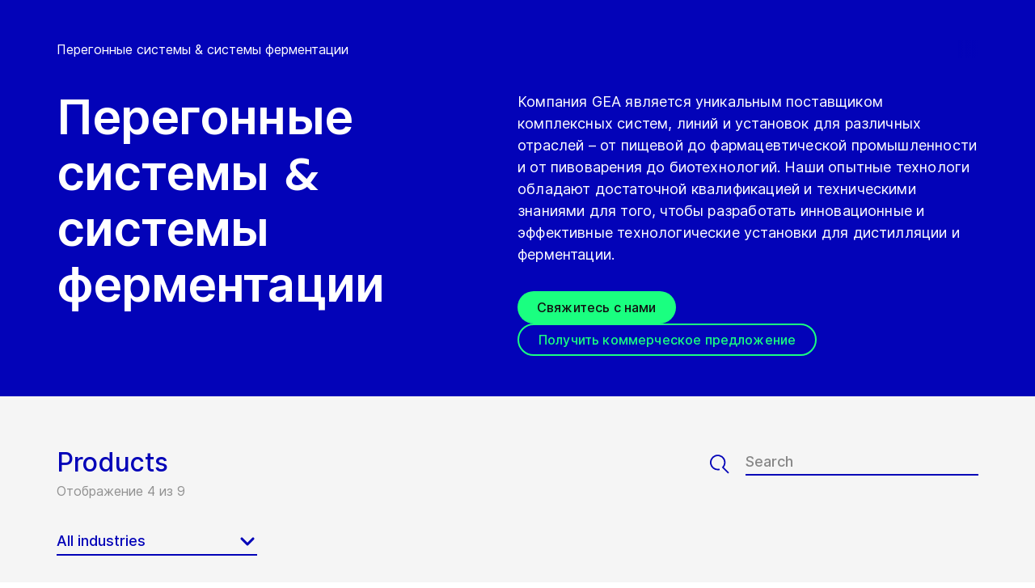

--- FILE ---
content_type: text/html; charset=utf-8
request_url: https://www.gea.com/ru/products/distillation-systems/
body_size: 100358
content:
<!DOCTYPE html><html lang="ru"><head><meta charSet="utf-8"/><meta name="viewport" content="width=device-width"/><meta name="description" content="Комплексные системы перегонки и ферментации, линии и установки для различных отраслей – от пищевой до фармацевтической промышленности, от пивоварения до биотехнологий"/><meta property="og:title" content="Перегонные системы &amp; системы ферментации"/><meta property="og:type" content="website"/><meta property="og:url" content="https://www.gea.com/products/distillation-systems"/><meta name="image" property="og:image" content="https://cdn.gea.com/-/media/migratedfromtridion/productgroup/distillation-column-01-2770.jpg?h=675&amp;iar=0&amp;w=1200&amp;rev=8e079c58eca54eb58f70b55bd97fa21d&amp;hash=E136D3BA2A9E68BEEFCA7B47F95B19C2"/><meta property="og:description" content="Компания GEA является уникальным поставщиком комплексных систем, линий и установок для различных отраслей – от пищевой до фармацевтической промышленности и от пивоварения до биотехнологий. Наши опытные технологи обладают достаточной квалификацией и техническими знаниями для того, чтобы разработать инновационные и эффективные технологические установки для дистилляции и ферментации."/><meta property="robots" content="index"/><title>Перегонные системы и системы ферментации | Дистилляторы и ферментеры GEA</title><link rel="icon" type="image/png" sizes="16x16" href="/-/icons/favicon-16x16.png"/><link rel="icon" type="image/png" sizes="32x32" href="/-/icons/favicon-32x32.png"/><link rel="icon" type="image/png" sizes="96x96" href="/-/icons/favicon-96x96.png"/><link rel="apple-touch-icon" sizes="57x57" href="/-/icons/apple-icon-57x57.png"/><link rel="apple-touch-icon" sizes="60x60" href="/-/icons/apple-icon-60x60.png"/><link rel="apple-touch-icon" sizes="72x72" href="/-/icons/apple-icon-72x72.png"/><link rel="apple-touch-icon" sizes="76x76" href="/-/icons/apple-icon-76x76.png"/><link rel="apple-touch-icon" sizes="114x114" href="/-/icons/apple-icon-114x114.png"/><link rel="apple-touch-icon" sizes="120x120" href="/-/icons/apple-icon-120x120.png"/><link rel="apple-touch-icon" sizes="144x144" href="/-/icons/apple-icon-144x144.png"/><link rel="apple-touch-icon" sizes="152x152" href="/-/icons/apple-icon-152x152.png"/><link rel="apple-touch-icon" sizes="180x180" href="/-/icons/apple-icon-180x180.png"/><link rel="icon" type="image/png" sizes="192x192" href="/-/icons/android-icon-192x192.png"/><link rel="alternate" href="https://www.gea.com/en/products/distillation-systems/" hrefLang="en"/><link rel="alternate" href="https://www.gea.com/pt/products/distillation-systems/" hrefLang="pt"/><link rel="alternate" href="https://www.gea.com/ar/products/distillation-systems/" hrefLang="ar"/><link rel="alternate" href="https://www.gea.com/zh/products/distillation-systems/" hrefLang="zh"/><link rel="alternate" href="https://www.gea.com/de/products/distillation-systems/" hrefLang="de"/><link rel="alternate" href="https://www.gea.com/es/products/distillation-systems/" hrefLang="es"/><link rel="alternate" href="https://www.gea.com/fr/products/distillation-systems/" hrefLang="fr"/><link rel="alternate" href="https://www.gea.com/it/products/distillation-systems/" hrefLang="it"/><link rel="alternate" href="https://www.gea.com/ja/products/distillation-systems/" hrefLang="ja"/><link rel="alternate" href="https://www.gea.com/nl/products/distillation-systems/" hrefLang="nl"/><link rel="alternate" href="https://www.gea.com/pl/products/distillation-systems/" hrefLang="pl"/><link rel="alternate" href="https://www.gea.com/ru/products/distillation-systems/" hrefLang="ru"/><link rel="alternate" href="https://www.gea.com/tr/products/distillation-systems/" hrefLang="tr"/><link rel="manifest" href="/manifest.json"/><meta name="msapplication-TileColor" content="#0303B8"/><meta name="msapplication-TileImage" content="/-/icons/ms-icon-144x144.png"/><meta name="theme-color" content="#0303B8"/><meta name="next-head-count" content="40"/><link rel="preload" href="https://www.gea.com/_next/static/css/9c708bd2606359f2.css" as="style"/><link rel="stylesheet" href="https://www.gea.com/_next/static/css/9c708bd2606359f2.css" data-n-g=""/><link rel="preload" href="https://www.gea.com/_next/static/css/9b679702c8b18730.css" as="style"/><link rel="stylesheet" href="https://www.gea.com/_next/static/css/9b679702c8b18730.css" data-n-p=""/><noscript data-n-css=""></noscript><script defer="" nomodule="" src="https://www.gea.com/_next/static/chunks/polyfills-c67a75d1b6f99dc8.js"></script><script src="https://www.gea.com/_next/static/chunks/webpack-8b6a0ae80defd15e.js" defer=""></script><script src="https://www.gea.com/_next/static/chunks/framework-09f3afa64952aba4.js" defer=""></script><script src="https://www.gea.com/_next/static/chunks/main-05d093c3d7753938.js" defer=""></script><script src="https://www.gea.com/_next/static/chunks/pages/_app-cc5d80322d587c28.js" defer=""></script><script src="https://www.gea.com/_next/static/chunks/7d0bf13e-d5170c74ddd3790f.js" defer=""></script><script src="https://www.gea.com/_next/static/chunks/7399-4f34e487630839fc.js" defer=""></script><script src="https://www.gea.com/_next/static/chunks/5755-9b08d46acc6251a5.js" defer=""></script><script src="https://www.gea.com/_next/static/chunks/9542-b3a4548133741493.js" defer=""></script><script src="https://www.gea.com/_next/static/chunks/4253-a41cd85030bb8f8b.js" defer=""></script><script src="https://www.gea.com/_next/static/chunks/pages/%5B%5B...path%5D%5D-5c922baefd0ba654.js" defer=""></script><script src="https://www.gea.com/_next/static/1.19.1.260/_buildManifest.js" defer=""></script><script src="https://www.gea.com/_next/static/1.19.1.260/_ssgManifest.js" defer=""></script></head><body><div id="__next" data-reactroot=""><div class="MainNavigation_container__jaVIj z-100 border-b border-gray-375 max-w-screen overflow-hidden"><a href="#main" class="absolute top-0 left-0 right-0 bg-white p-15 -translate-y-50 transition-transform focus:translate-y-0 text-center">Перейти к содержимому</a><span class="hidden lg:block text-white"><div class="relative bg-white lg:py-16 border-b"><div class="flex flex-row gap-x-8 items-center h-60 lg:h-40 guttered--nav-container"><div class="flex-shrink-0 w-[79px] max-w-[79px]"><a id="topnav_sitelogo" href="/ru/"><img alt="GEA Logo" width="400" height="120" src="https://cdn.gea.com/-/jssmedia/common/logos/gea-logo.svg?mw=85"/></a></div><span class="hidden flex-grow lg:block ml-auto"><form class="ml-auto w-full lg:max-w-[400px]"><div class="flex relative"><input value="" aria-label="Искать на gea.com" data-testid="input-field" class="
    h-48 pr-30 outline-none ml-0  lg:ml-auto  w-full
    text-16 leading-full font-medium bg-transparent overflow-hidden 
    transition-all duration-300
    border-solid placeholder-gray-700 text-sitecore-vibrant-blue
    peer
    focus:border-sitecore-attention-pink
    focus:placeholder:opacity-0
    
     lg:max-w-[260px] opacity-1
    border-[#8C8C8C]
    rounded-3xl pl-48 pr-12 bg-sitecore-gray border-b-1 lg:max-w-[400px] text-blue-900 h-40 placeholder-blue-900/70 text-12
  " placeholder="Искать на gea.com"/><button class="absolute right-2 top-1/2 transform -translate-y-1/2  right-auto left-16 text-gray-950 peer-focus:text-sitecore-vibrant-blue" type="button" aria-label="Искать на gea.com"><svg data-testid="input-icon" viewBox="0 0 1024 1024" style="display:inline-block;stroke:currentColor;fill:currentColor;width:24px;height:24px"><path d="M524.356 727.804c-24.337 6.519-49.412 9.796-74.59 9.749-65.631-0.124-129.21-23.177-180.009-65.263s-85.706-100.634-98.831-165.764c-13.125-65.126-3.665-132.846 26.785-191.729s80.025-105.325 140.358-131.488c60.333-26.162 127.73-30.444 190.817-12.122 63.091 18.322 118.007 58.126 155.482 112.694 37.478 54.568 55.219 120.56 50.231 186.839s-32.397 128.785-77.606 176.973l196.309 205.641" fill="none" stroke-linejoin="miter" stroke-linecap="butt" stroke-miterlimit="10" stroke-width="85.33333333333333"></path></svg></button></div></form></span><a id="topnav_login" target="_blank" rel="noreferrer" href="https://portal.gea.com" class="MainNavTabs_nav-links__ai9hq flex items-center gap-x-8 bg-sitecore-gray px-16 rounded-3xl"><svg aria-hidden="true" viewBox="0 0 683 1024" style="display:inline-block;stroke:currentColor;fill:currentColor;width:16px;height:16px"><path d="M341.333 102.4c33.754 0 66.751 10.009 94.818 28.763s49.94 45.408 62.858 76.592c12.917 31.186 16.297 65.501 9.712 98.607s-22.839 63.516-46.707 87.384c-23.868 23.868-54.278 40.122-87.384 46.707s-67.422 3.206-98.607-9.712c-31.185-12.917-57.84-34.792-76.592-62.858s-28.763-61.063-28.763-94.818c0-45.264 17.981-88.674 49.987-120.68s75.416-49.987 120.68-49.987zM341.333 34.133c-47.256 0-93.452 14.013-132.745 40.268s-69.917 63.571-88.001 107.23c-18.084 43.659-22.816 91.701-13.597 138.050s31.975 88.922 65.391 122.337c33.415 33.416 75.989 56.172 122.337 65.391s94.39 4.488 138.050-13.597c43.659-18.085 80.976-48.709 107.23-88.001s40.268-85.488 40.268-132.745c0-63.369-25.173-124.143-69.982-168.951s-105.582-69.982-168.951-69.982z" fill="rgb(0, 15, 65)"></path><path d="M682.667 989.867h-68.267v-170.667c0-22.412-4.414-44.605-12.991-65.311s-21.148-39.52-36.996-55.371c-15.848-15.845-34.662-28.417-55.368-36.994s-42.899-12.991-65.311-12.991h-204.8c-45.264 0-88.674 17.981-120.68 49.985-32.006 32.010-49.987 75.421-49.987 120.682v170.667h-68.267v-170.667c0-63.372 25.173-124.143 69.982-168.951s105.582-69.982 168.951-69.982h204.8c63.369 0 124.143 25.173 168.951 69.982s69.982 105.579 69.982 168.951v170.667z" fill="rgb(0, 15, 65)"></path></svg><span class="text-black text-12 font-medium">Войти</span></a><button id="topnav_language" class="MainNavTabs_nav-links__ai9hq flex items-center gap-x-8 bg-sitecore-gray px-16 rounded-3xl" type="button" aria-label=""><svg class="text-blue-900" aria-hidden="true" viewBox="0 0 1024 1024" style="display:inline-block;stroke:currentColor;fill:currentColor;width:16px;height:16px"><path d="M998.4 512c0 268.631-217.769 486.4-486.4 486.4s-486.4-217.769-486.4-486.4c0-268.631 217.769-486.4 486.4-486.4s486.4 217.769 486.4 486.4z" fill="none" stroke-linejoin="miter" stroke-linecap="butt" stroke-miterlimit="4" stroke-width="51.2"></path><path d="M51.2 384h921.6" fill="none" stroke-linejoin="miter" stroke-linecap="butt" stroke-miterlimit="4" stroke-width="51.2"></path><path d="M51.2 691.2h921.6" fill="none" stroke-linejoin="miter" stroke-linecap="butt" stroke-miterlimit="4" stroke-width="51.2"></path><path d="M691.2 512c0 138.962-22.579 263.588-58.153 352.532-17.818 44.539-38.39 78.868-59.93 101.642-21.484 22.717-42.148 32.225-61.117 32.225s-39.631-9.508-61.117-32.225c-21.537-22.774-42.113-57.103-59.929-101.642-35.577-88.945-58.153-213.571-58.153-352.532s22.577-263.589 58.153-352.531c17.817-44.542 38.392-78.87 59.929-101.644 21.486-22.719 42.148-32.225 61.117-32.225s39.634 9.506 61.117 32.225c21.54 22.774 42.112 57.102 59.93 101.644 35.574 88.942 58.153 213.569 58.153 352.531z" fill="none" stroke-linejoin="miter" stroke-linecap="butt" stroke-miterlimit="4" stroke-width="51.2"></path></svg><span class="text-black text-12 font-medium">Russian</span></button><a title="Contact GEA" class="MainNavTabs_nav-links__ai9hq ml-auto rounded-3xl bg-blue-700 px-16 flex justify-center items-center" id="topnav_contact" style="pointer-events:unset" href="/ru/contact?cu=contact-us-common&amp;pgid={64E42C97-BDB3-4B28-B663-3B363C30DF65}&amp;ptn=Product%20Group%20Page&amp;pt=%D0%9F%D0%B5%D1%80%D0%B5%D0%B3%D0%BE%D0%BD%D0%BD%D1%8B%D0%B5%20%D1%81%D0%B8%D1%81%D1%82%D0%B5%D0%BC%D1%8B%20&amp;%20%D1%81%D0%B8%D1%81%D1%82%D0%B5%D0%BC%D1%8B%20%D1%84%D0%B5%D1%80%D0%BC%D0%B5%D0%BD%D1%82%D0%B0%D1%86%D0%B8%D0%B8&amp;su=https://www.gea.com/ru/products/distillation-systems"><svg viewBox="0 0 1434 1024" style="display:inline-block;stroke:currentColor;fill:currentColor;width:16px;height:16px"><path d="M1331.2 0h-1228.8c-27.158 0-53.204 10.789-72.408 29.992s-29.992 45.25-29.992 72.408v819.2c0 27.159 10.789 53.204 29.992 72.408 19.204 19.203 45.25 29.992 72.408 29.992h1228.8c27.156 0 53.207-10.789 72.407-29.992 19.2-19.204 29.993-45.25 29.993-72.408v-819.2c0-27.158-10.793-53.204-29.993-72.408s-45.251-29.992-72.407-29.992zM1218.56 102.4l-501.76 347.136-501.76-347.136h1003.52zM102.4 921.6v-772.608l585.216 404.992c8.571 5.945 18.753 9.132 29.184 9.132s20.613-3.187 29.184-9.132l585.216-404.992v772.608h-1228.8z" fill="rgb(255, 255, 255)"></path></svg><span class="text-12 font-medium pl-[8px] text-white">Контактная информация</span></a></div></div></span><div class="py-24 px-20 lg:h-[72px] lg:py-24 flex flex-row items-center guttered--nav-container relative gap-20 transition-all duration-500 z-100 bg-white ease-out"><button id="topnav_products" class="MainNavigation_nav-links__H9t95 
            
            hidden lg:!flex items-center gap-x-8 cursor-pointer px-16 py-24 relative lg:-left-16 transition-all duration-300" data-testid="nav-link"><svg aria-hidden="true" viewBox="0 0 1152 1024" style="display:inline-block;stroke:currentColor;fill:currentColor;width:16px;height:16px"><path d="M1152 32h-1152v96h1152v-96z"></path><path d="M1152 896h-1152v96h1152v-96z"></path><path d="M1152 320h-1152v96h1152v-96z"></path><path d="M1152 608h-1152v96h1152v-96z"></path></svg><span class="whitespace-nowrap">Продукты &amp; cервисы</span></button><div class="flex-shrink-0 w-[79px] max-w-[79px] lg:hidden "><a href="/ru/"><img alt="GEA Logo" width="400" height="120" src="https://cdn.gea.com/-/jssmedia/common/logos/gea-logo.svg?mw=85"/></a></div><div class="flex flex-row w-full justify-end h-[inherit] lg:relative lg:left-20"><button id="corpnav_link1" class="px-16 mx-4 transition-all duration-300 MainNavigation_nav-links__H9t95 " data-testid="nav-link"><a class="whitespace-nowrap">Информация о компании</a></button><button id="corpnav_link2" class="px-16 mx-4 transition-all duration-300 MainNavigation_nav-links__H9t95 " data-testid="nav-link"><a class="whitespace-nowrap">Устойчивое развитие</a></button><button id="corpnav_link3" class="px-16 mx-4 transition-all duration-300 MainNavigation_nav-links__H9t95 " data-testid="nav-link"><a class="whitespace-nowrap">Инвесторы</a></button><button id="corpnav_link4" class="px-16 mx-4 transition-all duration-300 MainNavigation_nav-links__H9t95 " data-testid="nav-link"><a class="whitespace-nowrap">СМИ</a></button><button id="corpnav_link5" class="px-16 mx-4 transition-all duration-300 MainNavigation_nav-links__H9t95 " data-testid="nav-link"><a class="whitespace-nowrap">Вакансии</a></button></div><div class="lg:hidden flex items-center gap-16 ml-auto text-gray-820"><button class="text-gray-820" aria-label="Search"><svg viewBox="0 0 1024 1024" style="display:inline-block;stroke:currentColor;fill:currentColor;width:24px;height:24px"><path d="M258.57 55.452c88.809-37.749 187.834-43.76 280.566-16.962l0.005-0.001c93.455 27.006 174.653 85.633 229.996 165.812l1.29 1.882c54.446 79.797 80.123 175.898 72.827 272.348-6.036 79.791-34.34 155.93-81.229 219.833l218.926 228.198-79.416 75.438-288.456-300.667 35.543-37.704c49.536-52.536 79.662-120.796 85.146-193.297s-14.029-144.623-55.137-204.181v-0.001c-41.098-59.544-101.217-102.837-170.11-122.745-67.801-19.594-140.157-15.399-205.271 11.863l-3.095 1.315c-65.923 28.446-120.25 79.010-153.67 143.316-33.426 64.318-43.836 138.358-29.411 209.582 14.425 71.22 52.761 135.107 108.369 180.952 55.597 45.829 125.071 70.856 196.688 70.994 27.562 0.051 55.015-3.517 81.665-10.624l28.412 105.528c-35.979 9.59-73.053 14.413-110.282 14.346-97.27-0.184-191.406-34.186-266.53-96.118-74.526-61.435-125.797-146.606-145.494-241.26l-0.46-2.237c-19.349-95.532-5.415-194.893 39.516-281.347 44.937-86.467 118.182-154.819 207.515-193.365l2.096-0.898z" fill="rgb(74, 84, 119)"></path></svg></button><button data-testid="menu-button" type="button" aria-label="Toggle Navigation" class=""><svg viewBox="0 0 1024 1024" style="display:inline-block;stroke:currentColor;fill:currentColor;width:20px;height:20px"><path d="M1024 321.737h-1024v113.778h1024v-113.778z" fill="rgb(74, 84, 119)"></path><path d="M1024.006 54.962h-1024v113.778h1024v-113.778z" fill="rgb(74, 84, 119)"></path><path d="M1024.006 588.51h-1023.999v113.778h1023.999v-113.778z" fill="rgb(74, 84, 119)"></path><path d="M1024 855.262h-1024l0.006 113.778h1023.999l-0.006-113.778z" fill="rgb(74, 84, 119)"></path></svg></button></div></div><div class="hidden lg:block"><div class="fixed inset-0 bg-black/50 z-40 transition-opacity duration-300 opacity-0 pointer-events-none" style="top:145px"></div><div class="fixed left-0 right-0 z-50 transition-all duration-300 transform -translate-y-4 opacity-0 pointer-events-none" style="top:145px"></div></div></div><div class="
  
  
  sticky-nav-placeholder w-full z-100 relative  h-fit
  " data-testid="bg-wrapper"><div class="
    
    
    
    
  StickyNav_sticky_navigation_container__i1JoV
  
  
  
  " data-testid="wrapper" id="sticky-nav-container"><div class="guttered--container flex justify-between items-center"><p data-testid="title" class="StickyNav_title__Ju_7T">Перегонные системы &amp; системы ферментации</p><div data-testid="anchors-container" class="flex"><a class="cursor-pointer StickyNav_anchor__DvCtS ">Products</a><a class="cursor-pointer StickyNav_anchor__DvCtS ml-24">Downloads</a><a class="cursor-pointer StickyNav_anchor__DvCtS ml-24">Videos</a></div><div data-testid="ctas-container" class="flex"><a title="" target="_self" class="" style="pointer-events:unset" href="/ru/contact?cu=contact-us-common&amp;pgid={64E42C97-BDB3-4B28-B663-3B363C30DF65}&amp;ptn=Product%20Group%20Page&amp;pt=%D0%9F%D0%B5%D1%80%D0%B5%D0%B3%D0%BE%D0%BD%D0%BD%D1%8B%D0%B5%20%D1%81%D0%B8%D1%81%D1%82%D0%B5%D0%BC%D1%8B%20&amp;%20%D1%81%D0%B8%D1%81%D1%82%D0%B5%D0%BC%D1%8B%20%D1%84%D0%B5%D1%80%D0%BC%D0%B5%D0%BD%D1%82%D0%B0%D1%86%D0%B8%D0%B8&amp;su=https://www.gea.com/ru/products/distillation-systems"><div class="flex items-center w-fit CallToAction_cta-secondary__T_Qvx CallToAction_collapseCta__HnQZp mr-24 flex-row" style="color:inherit" data-testid="text-container">Связаться с нами<svg style="display:inline-block;stroke:currentColor;fill:currentColor;width:24px;height:24px;min-width:24px" viewBox="0 0 983 1024"><path d="M562.79 200.705l309.658 309.657-309.658 309.658" fill="none" stroke-linejoin="miter" stroke-linecap="butt" stroke-miterlimit="10" stroke-width="81.92"></path><path d="M604.979 510.366h-491.519" fill="none" stroke-linejoin="miter" stroke-linecap="butt" stroke-miterlimit="10" stroke-width="81.92"></path></svg></div></a><a title="" target="_self" class="" style="pointer-events:unset" href="/ru/contact?cu=contact-us-get-a-quote&amp;pgid={64E42C97-BDB3-4B28-B663-3B363C30DF65}&amp;ptn=Product%20Group%20Page&amp;pt=%D0%9F%D0%B5%D1%80%D0%B5%D0%B3%D0%BE%D0%BD%D0%BD%D1%8B%D0%B5%20%D1%81%D0%B8%D1%81%D1%82%D0%B5%D0%BC%D1%8B%20&amp;%20%D1%81%D0%B8%D1%81%D1%82%D0%B5%D0%BC%D1%8B%20%D1%84%D0%B5%D1%80%D0%BC%D0%B5%D0%BD%D1%82%D0%B0%D1%86%D0%B8%D0%B8&amp;su=https://www.gea.com/ru/products/distillation-systems"><div class="flex items-center w-fit CallToAction_cta-primary__ZJbC1 CallToAction_collapseCta__HnQZp whitespace-nowrap flex-row" style="color:inherit" data-testid="text-container">Рассчитать стоимость<svg style="display:inline-block;stroke:currentColor;fill:currentColor;width:24px;height:24px;min-width:24px" viewBox="0 0 983 1024"><path d="M562.79 200.705l309.658 309.657-309.658 309.658" fill="none" stroke-linejoin="miter" stroke-linecap="butt" stroke-miterlimit="10" stroke-width="81.92"></path><path d="M604.979 510.366h-491.519" fill="none" stroke-linejoin="miter" stroke-linecap="butt" stroke-miterlimit="10" stroke-width="81.92"></path></svg></div></a></div></div></div></div><div class="w-full h-full" data-testid="anchor-wrapper"><div class="relative"><div data-testid="container" class="flex break-words  bg-sitecore-blue  "><div data-testid="container-left" class="flex flex-col  guttered--container  pt-40 pb-40 lg:pt-50 lg:pb-50"><div class="ref"><div class="mb-40" data-testid="breadcrumb"><nav data-testid="breadcrumb-container" class="relative after:h-full after:w-25 after:absolute after:top-0 after:right-0 after:bg-gradient-to-l from-sitecore-blue text-white"><div class="scrollbar-hide relative select-none whitespace-nowrap overflow-x-auto"><span class="last:pr-20 leading-6 Breadcrumb_breadcrumb_label__0tOXD" aria-current="page">Перегонные системы &amp; системы ферментации</span></div></nav></div><div class="lg:flex lg:gap-40"><div class="lg:w-[50%]"><h1 class="text-override--white text-40 md:text-[60px] leading-115 font-heading mb-24 tracking-[-0.8px] font-semibold false max-w-[960px] break-words">Перегонные системы & системы ферментации</h1></div><div class="lg:w-[50%]"><p class="text-override--white mt-24 lg:mt-0 leading-150 text-18 tracking-[0.18px] max-w-[960px] text-override--white" data-testid="body-text">Компания GEA является уникальным поставщиком комплексных систем, линий и установок для различных отраслей – от пищевой до фармацевтической промышленности и от пивоварения до биотехнологий. Наши опытные технологи обладают достаточной квалификацией и техническими знаниями для того, чтобы разработать инновационные и эффективные технологические установки для дистилляции и ферментации.</p><div data-testid="cta-left" class="mt-32"><div data-testid="ctas-container" class="flex flex-col gap-24"><a title="" target="_self" class="" style="pointer-events:unset" href="/ru/contact?cu=contact-us-common&amp;pgid={64E42C97-BDB3-4B28-B663-3B363C30DF65}&amp;ptn=Product%20Group%20Page&amp;pt=%D0%9F%D0%B5%D1%80%D0%B5%D0%B3%D0%BE%D0%BD%D0%BD%D1%8B%D0%B5%20%D1%81%D0%B8%D1%81%D1%82%D0%B5%D0%BC%D1%8B%20&amp;%20%D1%81%D0%B8%D1%81%D1%82%D0%B5%D0%BC%D1%8B%20%D1%84%D0%B5%D1%80%D0%BC%D0%B5%D0%BD%D1%82%D0%B0%D1%86%D0%B8%D0%B8&amp;su=https://www.gea.com/ru/products/distillation-systems"><div class="flex items-center w-fit CallToAction_cta-primary__ZJbC1 !w-fit w-fit flex-row" style="color:inherit" data-testid="text-container">Свяжитесь с нами<svg style="display:inline-block;stroke:currentColor;fill:currentColor;width:24px;height:24px;min-width:24px" viewBox="0 0 983 1024"><path d="M562.79 200.705l309.658 309.657-309.658 309.658" fill="none" stroke-linejoin="miter" stroke-linecap="butt" stroke-miterlimit="10" stroke-width="81.92"></path><path d="M604.979 510.366h-491.519" fill="none" stroke-linejoin="miter" stroke-linecap="butt" stroke-miterlimit="10" stroke-width="81.92"></path></svg></div></a><a title="" target="_self" class="" style="pointer-events:unset" href="/ru/contact?cu=contact-us-get-a-quote&amp;pgid={64E42C97-BDB3-4B28-B663-3B363C30DF65}&amp;ptn=Product%20Group%20Page&amp;pt=%D0%9F%D0%B5%D1%80%D0%B5%D0%B3%D0%BE%D0%BD%D0%BD%D1%8B%D0%B5%20%D1%81%D0%B8%D1%81%D1%82%D0%B5%D0%BC%D1%8B%20&amp;%20%D1%81%D0%B8%D1%81%D1%82%D0%B5%D0%BC%D1%8B%20%D1%84%D0%B5%D1%80%D0%BC%D0%B5%D0%BD%D1%82%D0%B0%D1%86%D0%B8%D0%B8&amp;su=https://www.gea.com/ru/products/distillation-systems"><div class="flex items-center w-fit CallToAction_cta-secondary__T_Qvx !w-fit w-fit flex-row" style="color:#1aff80" data-testid="text-container">Получить коммерческое предложение<svg color="#1aff80" style="display:inline-block;stroke:currentColor;fill:currentColor;width:24px;height:24px;min-width:24px" viewBox="0 0 983 1024"><path d="M562.79 200.705l309.658 309.657-309.658 309.658" fill="none" stroke-linejoin="miter" stroke-linecap="butt" stroke-miterlimit="10" stroke-width="81.92"></path><path d="M604.979 510.366h-491.519" fill="none" stroke-linejoin="miter" stroke-linecap="butt" stroke-miterlimit="10" stroke-width="81.92"></path></svg></div></a></div></div></div></div></div></div></div></div></div><div class="w-full h-full" data-testid="anchor-wrapper" id="Products"><div class="
  bg-sitecore-grey
  
  undefined
  " data-testid="bg-wrapper"><div class="
    guttered--container
    
    
    py-40 md:py-64
  " data-testid="wrapper"><div class="break-words flex flex-col md:flex-row w-full mb-32 md:mb-8"><h2 class="ProductListingHeading_title__sV_sF">Products</h2><form class="mb-16 md:mb-0 md:ml-auto"><div class="flex relative w-full"><button class="mt-auto mb-2  pr-20" aria-label="Search" type="button"><svg class="text-blue-700 undefined" data-testid="input-icon" viewBox="0 0 1024 1024" style="display:inline-block;stroke:currentColor;fill:currentColor;width:24px;height:24px"><path d="M509.731 780.209c-31.87 8.428-64.705 12.666-97.674 12.603-85.941-0.161-169.196-29.964-235.715-84.378-66.519-54.418-112.229-130.115-129.415-214.319-17.187-84.208-4.799-171.763 35.074-247.895s104.789-136.177 183.793-170.003c79.004-33.826 167.258-39.362 249.871-15.673s154.522 75.152 203.595 145.705c49.073 70.552 72.306 155.874 65.776 241.566-6.53 85.693-42.421 166.51-101.62 228.813l298.929 300.505" fill="none" stroke-linejoin="miter" stroke-linecap="butt" stroke-miterlimit="10" stroke-width="78.76923076923077"></path></svg></button><input value="" aria-label="Search" data-testid="input-field" class="w-full h-34 border-b-2 border-solid text-18 font-medium text-blue-700 placeholder-gray-700 outline-none border-blue-700 bg-transparent " placeholder="Search"/></div></form></div><p class="text-gray-650 text-16 mb-24 md:mb-40">Отображение 4 из 9</p><div class="flex flex-col md:flex-row pb-16"><div class="w-full md:w-auto md:min-w-[248px] sm:mr-40 pb-24 block"><div class="GenericSelect_container__uDQwK"><button data-testid="generic-select-btn" class="GenericSelect_select__HP6vy Default_select__dyFPc overflow-hidden text-left"><input type="text" id="industries" aria-label="All industries" data-testid="generic-select-input" disabled="" value="" class="hidden"/><span class="whitespace-nowrap overflow-hidden text-ellipsis">All industries</span><svg class="GenericSelect_icon__2AvOk Default_icon__NgjEs" viewBox="0 0 1024 1024" style="display:inline-block;stroke:currentColor;fill:currentColor;width:24px;height:24px"><path d="M810.667 384l-298.667 298.667-298.667-298.667" fill="none" stroke-linejoin="round" stroke-linecap="round" stroke-miterlimit="4" stroke-width="128"></path></svg></button></div></div><div class="w-full md:w-auto md:min-w-[248px] sm:mr-40 pb-24 hidden"><div class="GenericSelect_container__uDQwK"><button data-testid="generic-select-btn" class="GenericSelect_select__HP6vy Default_select__dyFPc overflow-hidden text-left"><input type="text" id="markets" aria-label="All markets" data-testid="generic-select-input" disabled="" value="" class="hidden"/><span class="whitespace-nowrap overflow-hidden text-ellipsis">All markets</span><svg class="GenericSelect_icon__2AvOk Default_icon__NgjEs" viewBox="0 0 1024 1024" style="display:inline-block;stroke:currentColor;fill:currentColor;width:24px;height:24px"><path d="M810.667 384l-298.667 298.667-298.667-298.667" fill="none" stroke-linejoin="round" stroke-linecap="round" stroke-miterlimit="4" stroke-width="128"></path></svg></button></div></div><div class="w-full md:w-auto md:min-w-[248px] sm:mr-40 pb-24 hidden"><div class="GenericSelect_container__uDQwK"><button data-testid="generic-select-btn" class="GenericSelect_select__HP6vy Default_select__dyFPc overflow-hidden text-left"><input type="text" id="products" aria-label="All product groups " data-testid="generic-select-input" disabled="" value="" class="hidden"/><span class="whitespace-nowrap overflow-hidden text-ellipsis">All product groups </span><svg class="GenericSelect_icon__2AvOk Default_icon__NgjEs" viewBox="0 0 1024 1024" style="display:inline-block;stroke:currentColor;fill:currentColor;width:24px;height:24px"><path d="M810.667 384l-298.667 298.667-298.667-298.667" fill="none" stroke-linejoin="round" stroke-linecap="round" stroke-miterlimit="4" stroke-width="128"></path></svg></button></div></div></div><div class="grid grid-cols-1 md:grid-cols-2 lg:grid-cols-4 gap-32 md:gap-40"><a href="/ru/products/distillation-systems/skid-mounted-distillation-units" id="{D1688396-1A20-446E-B7DD-45603285D286}" data-testid="product-card"><div class="h-fit flex flex-col min-h-full bg-transparent"><img data-testid="image" src="https://cdn.gea.com/-/media/migratedfromtridion/products/skid-mounted-distillation-units-01-9464.jpg?h=675&amp;w=1200&amp;hash=5F6C7C4D8336024E3171F5CEC7B62F1C" alt="Skid Mounted Distillation Units" class="h-full w-full object-cover mb-16 overflow-hidden aspect-video object-center max-h-[50%]"/><div data-testid="info-container" class="flex flex-col flex-grow break-words h-full"><h3 data-testid="title-text" class="font-sans text-20 text-blue-650 font-medium leading-150 mb-12">Skid Mounted Distillation Units</h3><p data-testid="body-text" class="font-sans text-black text-16 leading-125">The fabrication of compact skid mounted units for smaller product quantities  has several advantages for our client.</p></div></div></a><a href="/ru/products/distillation-systems/mvr-tvr-heated-distillation-plants" id="{96C3A19F-F322-487D-A7C1-882863D8F0F1}" data-testid="product-card"><div class="h-fit flex flex-col min-h-full bg-transparent"><img data-testid="image" src="https://cdn.gea.com/-/media/migratedfromtridion/products/mvr-tvr-heated-distillation-plants-01-9449.png?h=675&amp;w=1200&amp;hash=A100A59B6932CF0BF5BE2D6879CADB7B" alt="Дистилляционные установки с подогревом MVR / TVR" class="h-full w-full object-cover mb-16 overflow-hidden aspect-video object-center max-h-[50%]"/><div data-testid="info-container" class="flex flex-col flex-grow break-words h-full"><h3 data-testid="title-text" class="font-sans text-20 text-blue-650 font-medium leading-150 mb-12">Дистилляционные установки с подогревом MVR / TVR</h3><p data-testid="body-text" class="font-sans text-black text-16 leading-125">При тепловом повторном сжатии паров для повышения уровня температуры потоков пара в установке применяются струи пара. Затем с помощью конденсации этих усиленных потоков происходит нагрев или испарение технологических потоков пониженной температуры. Таким образом обеспечивается минимальный уровень потребления пара.</p></div></div></a><a href="/ru/products/distillation-systems/process-integration" id="{5B727167-29DF-4ADF-ABE7-834CE76FC65D}" data-testid="product-card"><div class="h-fit flex flex-col min-h-full bg-transparent"><img data-testid="image" src="https://cdn.gea.com/-/media/migratedfromtridion/products/process-integration-01-9455.jpg?h=674&amp;w=1200&amp;hash=7EBA0CA6FB1784ACC393EFAB5B098916" alt="Интеграция процессов" class="h-full w-full object-cover mb-16 overflow-hidden aspect-video object-center max-h-[50%]"/><div data-testid="info-container" class="flex flex-col flex-grow break-words h-full"><h3 data-testid="title-text" class="font-sans text-20 text-blue-650 font-medium leading-150 mb-12">Интеграция процессов</h3><p data-testid="body-text" class="font-sans text-black text-16 leading-125">Производственные линии с оптимизированными этапами интегрированного процесса.</p></div></div></a><a href="/ru/products/distillation-systems/distillation-test-facilities-karlsruhe-rd-center" id="{AC0D3D57-C35D-4662-8AB5-2CDD8F8B7597}" data-testid="product-card"><div class="h-fit flex flex-col min-h-full bg-transparent"><img data-testid="image" src="https://cdn.gea.com/-/media/migratedfromtridion/products/distillation_specialty-fine-chemicals-01-10024.jpg?h=676&amp;w=1200&amp;hash=28C61E7D261B4EB16E834C397C780FAE" alt="Испытательные лаборатории методом перегонки в научно-исследовательском центре г. Карлсруэ" class="h-full w-full object-cover mb-16 overflow-hidden aspect-video object-center max-h-[50%]"/><div data-testid="info-container" class="flex flex-col flex-grow break-words h-full"><h3 data-testid="title-text" class="font-sans text-20 text-blue-650 font-medium leading-150 mb-12">Испытательные лаборатории методом перегонки в научно-исследовательском центре г. Карлсруэ</h3><p data-testid="body-text" class="font-sans text-black text-16 leading-125">Благодаря современным опытным установкам и испытательным стендам наш научно-исследовательский центр имеет все возможности для проведения испытаний в области технологий перегонки.</p></div></div></a></div><div class="text-blue-700 mt-30 flex"><button class=""><div class="flex items-center w-fit RevealMoreLink_reveal-more-link__ZVzmt flex-row-reverse" style="color:inherit" data-testid="text-container">View more<svg style="display:inline-block;stroke:currentColor;fill:currentColor;width:24px;height:24px;min-width:24px" viewBox="0 0 1024 1024"><path d="M512 170.667v682.667M853.333 512h-682.667" fill="none" stroke-linejoin="round" stroke-linecap="round" stroke-miterlimit="4" stroke-width="85.33333333333333"></path></svg></div></button></div></div></div></div><div><div class="w-full h-full" data-testid="anchor-wrapper" id="Downloads"><div class="
  
  
  bg-white
  " data-testid="bg-wrapper"><div class="
    guttered--container
    
    
    pt-40 pb-40 md:pt-85 md:pb-110
  " data-testid="wrapper"><div class="flex flex-col md:flex-row justify-between border-b border-b-gray-375 pb-14 mb-24 md:mb-40"><h2 class="text-30 md:text-32 leading-[40px] text-blue-700 font-medium pb-20 md:pb-0">Downloads</h2><div class="flex flex-col md:flex-row"></div></div></div></div></div></div><div class="w-full h-full" data-testid="anchor-wrapper"><div class="
  
  
  h-full my-60 md:my-80
  " data-testid="bg-wrapper"><div class="
    guttered--container
    
    
    h-full
  " data-testid="wrapper"><div class="
      flex flex-col 
      md:flex-row
      bg-sitecore-vibrant-blue
      h-full
   Feature_feature__2n4Qf"><div class="w-full md:w-1/2 md:h-auto" data-testid="image"><img alt="mvr-tvr-heated-distillation-plants-01" width="1200" height="675" class="object-cover h-full w-full" sizes="(max-width: 400px) 100px, (max-width: 700px) 300px, 1280px" srcSet="https://cdn.gea.com/-/jssmedia/migratedfromtridion/application/mvr-tvr-heated-distillation-plants-01-20791.png?mw=400&amp;rev=5a14130922564ca2b0e5088d05d7ffa7 400w, https://cdn.gea.com/-/jssmedia/migratedfromtridion/application/mvr-tvr-heated-distillation-plants-01-20791.png?mw=768&amp;rev=5a14130922564ca2b0e5088d05d7ffa7 768w, https://cdn.gea.com/-/jssmedia/migratedfromtridion/application/mvr-tvr-heated-distillation-plants-01-20791.png?mw=1280&amp;rev=5a14130922564ca2b0e5088d05d7ffa7 1280w" src="https://cdn.gea.com/-/jssmedia/migratedfromtridion/application/mvr-tvr-heated-distillation-plants-01-20791.png?mw=400&amp;rev=5a14130922564ca2b0e5088d05d7ffa7"/></div><div class="w-full py-24 px-16 md:py-48 md:px-40 md:w-1/2" data-testid="feature-content-container"><div class="flex flex-col justify-between h-full text-white"><div class="break-words mb-20"><h3 class="FeatureContent_title__BHsh2">Heating options for distillation plants</h3><div><div class=" RichText_rich_text__IEuIi  
    text-white
    text-18 leading-140
  "><div class="rich-text-link-white">Thermal vapor recompression (TVR) and mechanical vapor recompression (MVR) solutions for the economization of distillation processes.</div></div></div></div><div class=" mt-auto"><a title="" target="_self" class="" href="/ru/products/distillation-systems/mvr-tvr-heated-distillation-plants"><div class="flex items-center w-fit TextLink_text-link-primary__jq3jw flex-row" style="color:inherit" data-testid="text-container">Learn more<svg style="display:inline-block;stroke:currentColor;fill:currentColor;width:24px;height:24px;min-width:24px" viewBox="0 0 983 1024"><path d="M562.79 200.705l309.658 309.657-309.658 309.658" fill="none" stroke-linejoin="miter" stroke-linecap="butt" stroke-miterlimit="10" stroke-width="81.92"></path><path d="M604.979 510.366h-491.519" fill="none" stroke-linejoin="miter" stroke-linecap="butt" stroke-miterlimit="10" stroke-width="81.92"></path></svg></div></a></div></div></div></div></div></div></div><div class="w-full h-full" data-testid="anchor-wrapper"><div class="flex flex-col my-60 lg:my-80" data-testid="grid-standard-container"><h2 data-testid="title" class="-mb-60 guttered--container GridStandard_title__WmAcQ text-center">Аналитика GEA</h2><div class="w-full h-full" data-testid="anchor-wrapper"><div class="
  
  
  undefined
  " data-testid="bg-wrapper"><div class="
    guttered--container
    
    my-60 md:my-80
    grid sm:grid-cols-1 md:grid-cols-3 gap-40
  " data-testid="wrapper"><div class="w-full h-full" data-testid="anchor-wrapper"><div data-testid="container" class="h-fit flex flex-col min-h-full bg-sitecore-grey"><div class="h-full w-full object-cover relative aspect-video max-h-[50%]"><span style="box-sizing:border-box;display:block;overflow:hidden;width:initial;height:initial;background:none;opacity:1;border:0;margin:0;padding:0;position:absolute;top:0;left:0;bottom:0;right:0"><img alt="" data-testid="image" src="[data-uri]" decoding="async" data-nimg="fill" style="position:absolute;top:0;left:0;bottom:0;right:0;box-sizing:border-box;padding:0;border:none;margin:auto;display:block;width:0;height:0;min-width:100%;max-width:100%;min-height:100%;max-height:100%;background-size:cover;background-position:0% 0%;filter:blur(20px);background-image:url(&quot;https://cdn.gea.com/-/media/stories/behind-the-brew-the-technical-evolution-of-coffee-extraction/instant-coffee-cup.jpg?h=1350&amp;iar=0&amp;w=2400&amp;rev=efce68856fd54ed88198f9644f8ba021&amp;hash=5BAFFD7126372B46178E8305F08BBEB0&quot;)"/><noscript><img alt="" data-testid="image" srcSet="https://cdn.gea.com/-/jssmedia/stories/behind-the-brew-the-technical-evolution-of-coffee-extraction/instant-coffee-cup.jpg?h=1350&amp;iar=0&amp;w=2400&amp;rev=efce68856fd54ed88198f9644f8ba021&amp;hash=5BAFFD7126372B46178E8305F08BBEB0&amp;mw=16 16w, https://cdn.gea.com/-/jssmedia/stories/behind-the-brew-the-technical-evolution-of-coffee-extraction/instant-coffee-cup.jpg?h=1350&amp;iar=0&amp;w=2400&amp;rev=efce68856fd54ed88198f9644f8ba021&amp;hash=5BAFFD7126372B46178E8305F08BBEB0&amp;mw=32 32w, https://cdn.gea.com/-/jssmedia/stories/behind-the-brew-the-technical-evolution-of-coffee-extraction/instant-coffee-cup.jpg?h=1350&amp;iar=0&amp;w=2400&amp;rev=efce68856fd54ed88198f9644f8ba021&amp;hash=5BAFFD7126372B46178E8305F08BBEB0&amp;mw=48 48w, https://cdn.gea.com/-/jssmedia/stories/behind-the-brew-the-technical-evolution-of-coffee-extraction/instant-coffee-cup.jpg?h=1350&amp;iar=0&amp;w=2400&amp;rev=efce68856fd54ed88198f9644f8ba021&amp;hash=5BAFFD7126372B46178E8305F08BBEB0&amp;mw=64 64w, https://cdn.gea.com/-/jssmedia/stories/behind-the-brew-the-technical-evolution-of-coffee-extraction/instant-coffee-cup.jpg?h=1350&amp;iar=0&amp;w=2400&amp;rev=efce68856fd54ed88198f9644f8ba021&amp;hash=5BAFFD7126372B46178E8305F08BBEB0&amp;mw=96 96w, https://cdn.gea.com/-/jssmedia/stories/behind-the-brew-the-technical-evolution-of-coffee-extraction/instant-coffee-cup.jpg?h=1350&amp;iar=0&amp;w=2400&amp;rev=efce68856fd54ed88198f9644f8ba021&amp;hash=5BAFFD7126372B46178E8305F08BBEB0&amp;mw=128 128w, https://cdn.gea.com/-/jssmedia/stories/behind-the-brew-the-technical-evolution-of-coffee-extraction/instant-coffee-cup.jpg?h=1350&amp;iar=0&amp;w=2400&amp;rev=efce68856fd54ed88198f9644f8ba021&amp;hash=5BAFFD7126372B46178E8305F08BBEB0&amp;mw=256 256w, https://cdn.gea.com/-/jssmedia/stories/behind-the-brew-the-technical-evolution-of-coffee-extraction/instant-coffee-cup.jpg?h=1350&amp;iar=0&amp;w=2400&amp;rev=efce68856fd54ed88198f9644f8ba021&amp;hash=5BAFFD7126372B46178E8305F08BBEB0&amp;mw=384 384w, https://cdn.gea.com/-/jssmedia/stories/behind-the-brew-the-technical-evolution-of-coffee-extraction/instant-coffee-cup.jpg?h=1350&amp;iar=0&amp;w=2400&amp;rev=efce68856fd54ed88198f9644f8ba021&amp;hash=5BAFFD7126372B46178E8305F08BBEB0&amp;mw=640 640w, https://cdn.gea.com/-/jssmedia/stories/behind-the-brew-the-technical-evolution-of-coffee-extraction/instant-coffee-cup.jpg?h=1350&amp;iar=0&amp;w=2400&amp;rev=efce68856fd54ed88198f9644f8ba021&amp;hash=5BAFFD7126372B46178E8305F08BBEB0&amp;mw=750 750w, https://cdn.gea.com/-/jssmedia/stories/behind-the-brew-the-technical-evolution-of-coffee-extraction/instant-coffee-cup.jpg?h=1350&amp;iar=0&amp;w=2400&amp;rev=efce68856fd54ed88198f9644f8ba021&amp;hash=5BAFFD7126372B46178E8305F08BBEB0&amp;mw=828 828w, https://cdn.gea.com/-/jssmedia/stories/behind-the-brew-the-technical-evolution-of-coffee-extraction/instant-coffee-cup.jpg?h=1350&amp;iar=0&amp;w=2400&amp;rev=efce68856fd54ed88198f9644f8ba021&amp;hash=5BAFFD7126372B46178E8305F08BBEB0&amp;mw=1080 1080w, https://cdn.gea.com/-/jssmedia/stories/behind-the-brew-the-technical-evolution-of-coffee-extraction/instant-coffee-cup.jpg?h=1350&amp;iar=0&amp;w=2400&amp;rev=efce68856fd54ed88198f9644f8ba021&amp;hash=5BAFFD7126372B46178E8305F08BBEB0&amp;mw=1200 1200w, https://cdn.gea.com/-/jssmedia/stories/behind-the-brew-the-technical-evolution-of-coffee-extraction/instant-coffee-cup.jpg?h=1350&amp;iar=0&amp;w=2400&amp;rev=efce68856fd54ed88198f9644f8ba021&amp;hash=5BAFFD7126372B46178E8305F08BBEB0&amp;mw=1920 1920w, https://cdn.gea.com/-/jssmedia/stories/behind-the-brew-the-technical-evolution-of-coffee-extraction/instant-coffee-cup.jpg?h=1350&amp;iar=0&amp;w=2400&amp;rev=efce68856fd54ed88198f9644f8ba021&amp;hash=5BAFFD7126372B46178E8305F08BBEB0&amp;mw=2048 2048w, https://cdn.gea.com/-/jssmedia/stories/behind-the-brew-the-technical-evolution-of-coffee-extraction/instant-coffee-cup.jpg?h=1350&amp;iar=0&amp;w=2400&amp;rev=efce68856fd54ed88198f9644f8ba021&amp;hash=5BAFFD7126372B46178E8305F08BBEB0&amp;mw=3840 3840w" sizes="(max-width: 390px) 200px, 768px" src="https://cdn.gea.com/-/jssmedia/stories/behind-the-brew-the-technical-evolution-of-coffee-extraction/instant-coffee-cup.jpg?h=1350&amp;iar=0&amp;w=2400&amp;rev=efce68856fd54ed88198f9644f8ba021&amp;hash=5BAFFD7126372B46178E8305F08BBEB0&amp;mw=3840" decoding="async" data-nimg="fill" style="position:absolute;top:0;left:0;bottom:0;right:0;box-sizing:border-box;padding:0;border:none;margin:auto;display:block;width:0;height:0;min-width:100%;max-width:100%;min-height:100%;max-height:100%" loading="lazy"/></noscript></span></div><div data-testid="info-container" class="flex flex-col flex-grow break-words h-full p-24 text-blue-700"><h3 data-testid="title-text" class="CardStandard_title__FWUGQ">За кулисами приготовления: техническая эволюция в экстракции кофе</h3><p data-testid="body-text" class="text-16 leading-140 text-override--black">Спрос на кофе быстро растет. Узнайте, как технология непрерывной экстракции GEA повышает урожайность, сохраняет вкус и экономит ресурсы.</p><div class="pt-24 mt-auto" data-testid="ct-container"><a title="" target="_self" class="" href="/ru/stories/behind-the-brew-the-technical-evolution-of-coffee-extraction"><div class="flex items-center w-fit TextLink_text-link-primary__jq3jw flex-row" style="color:inherit" data-testid="text-container">Читать далее<svg style="display:inline-block;stroke:currentColor;fill:currentColor;width:24px;height:24px;min-width:24px" viewBox="0 0 983 1024"><path d="M562.79 200.705l309.658 309.657-309.658 309.658" fill="none" stroke-linejoin="miter" stroke-linecap="butt" stroke-miterlimit="10" stroke-width="81.92"></path><path d="M604.979 510.366h-491.519" fill="none" stroke-linejoin="miter" stroke-linecap="butt" stroke-miterlimit="10" stroke-width="81.92"></path></svg></div></a></div></div></div></div><div class="w-full h-full" data-testid="anchor-wrapper"><div data-testid="container" class="h-fit flex flex-col min-h-full bg-sitecore-grey"><div class="h-full w-full object-cover relative aspect-video max-h-[50%]"><span style="box-sizing:border-box;display:block;overflow:hidden;width:initial;height:initial;background:none;opacity:1;border:0;margin:0;padding:0;position:absolute;top:0;left:0;bottom:0;right:0"><img alt="" data-testid="image" src="[data-uri]" decoding="async" data-nimg="fill" style="position:absolute;top:0;left:0;bottom:0;right:0;box-sizing:border-box;padding:0;border:none;margin:auto;display:block;width:0;height:0;min-width:100%;max-width:100%;min-height:100%;max-height:100%;background-size:cover;background-position:0% 0%;filter:blur(20px);background-image:url(&quot;https://cdn.gea.com/-/media/stories/heat-pumps-fast-track-district-heating-decarbonization/gea-heat-pump-installation.jpg?h=675&amp;iar=0&amp;w=1200&amp;rev=7c237f4844b8440daaa7a753f4194e31&amp;hash=D46DE7B6F16663299A41864E1E318746&quot;)"/><noscript><img alt="" data-testid="image" srcSet="https://cdn.gea.com/-/jssmedia/stories/heat-pumps-fast-track-district-heating-decarbonization/gea-heat-pump-installation.jpg?h=675&amp;iar=0&amp;w=1200&amp;rev=7c237f4844b8440daaa7a753f4194e31&amp;hash=D46DE7B6F16663299A41864E1E318746&amp;mw=16 16w, https://cdn.gea.com/-/jssmedia/stories/heat-pumps-fast-track-district-heating-decarbonization/gea-heat-pump-installation.jpg?h=675&amp;iar=0&amp;w=1200&amp;rev=7c237f4844b8440daaa7a753f4194e31&amp;hash=D46DE7B6F16663299A41864E1E318746&amp;mw=32 32w, https://cdn.gea.com/-/jssmedia/stories/heat-pumps-fast-track-district-heating-decarbonization/gea-heat-pump-installation.jpg?h=675&amp;iar=0&amp;w=1200&amp;rev=7c237f4844b8440daaa7a753f4194e31&amp;hash=D46DE7B6F16663299A41864E1E318746&amp;mw=48 48w, https://cdn.gea.com/-/jssmedia/stories/heat-pumps-fast-track-district-heating-decarbonization/gea-heat-pump-installation.jpg?h=675&amp;iar=0&amp;w=1200&amp;rev=7c237f4844b8440daaa7a753f4194e31&amp;hash=D46DE7B6F16663299A41864E1E318746&amp;mw=64 64w, https://cdn.gea.com/-/jssmedia/stories/heat-pumps-fast-track-district-heating-decarbonization/gea-heat-pump-installation.jpg?h=675&amp;iar=0&amp;w=1200&amp;rev=7c237f4844b8440daaa7a753f4194e31&amp;hash=D46DE7B6F16663299A41864E1E318746&amp;mw=96 96w, https://cdn.gea.com/-/jssmedia/stories/heat-pumps-fast-track-district-heating-decarbonization/gea-heat-pump-installation.jpg?h=675&amp;iar=0&amp;w=1200&amp;rev=7c237f4844b8440daaa7a753f4194e31&amp;hash=D46DE7B6F16663299A41864E1E318746&amp;mw=128 128w, https://cdn.gea.com/-/jssmedia/stories/heat-pumps-fast-track-district-heating-decarbonization/gea-heat-pump-installation.jpg?h=675&amp;iar=0&amp;w=1200&amp;rev=7c237f4844b8440daaa7a753f4194e31&amp;hash=D46DE7B6F16663299A41864E1E318746&amp;mw=256 256w, https://cdn.gea.com/-/jssmedia/stories/heat-pumps-fast-track-district-heating-decarbonization/gea-heat-pump-installation.jpg?h=675&amp;iar=0&amp;w=1200&amp;rev=7c237f4844b8440daaa7a753f4194e31&amp;hash=D46DE7B6F16663299A41864E1E318746&amp;mw=384 384w, https://cdn.gea.com/-/jssmedia/stories/heat-pumps-fast-track-district-heating-decarbonization/gea-heat-pump-installation.jpg?h=675&amp;iar=0&amp;w=1200&amp;rev=7c237f4844b8440daaa7a753f4194e31&amp;hash=D46DE7B6F16663299A41864E1E318746&amp;mw=640 640w, https://cdn.gea.com/-/jssmedia/stories/heat-pumps-fast-track-district-heating-decarbonization/gea-heat-pump-installation.jpg?h=675&amp;iar=0&amp;w=1200&amp;rev=7c237f4844b8440daaa7a753f4194e31&amp;hash=D46DE7B6F16663299A41864E1E318746&amp;mw=750 750w, https://cdn.gea.com/-/jssmedia/stories/heat-pumps-fast-track-district-heating-decarbonization/gea-heat-pump-installation.jpg?h=675&amp;iar=0&amp;w=1200&amp;rev=7c237f4844b8440daaa7a753f4194e31&amp;hash=D46DE7B6F16663299A41864E1E318746&amp;mw=828 828w, https://cdn.gea.com/-/jssmedia/stories/heat-pumps-fast-track-district-heating-decarbonization/gea-heat-pump-installation.jpg?h=675&amp;iar=0&amp;w=1200&amp;rev=7c237f4844b8440daaa7a753f4194e31&amp;hash=D46DE7B6F16663299A41864E1E318746&amp;mw=1080 1080w, https://cdn.gea.com/-/jssmedia/stories/heat-pumps-fast-track-district-heating-decarbonization/gea-heat-pump-installation.jpg?h=675&amp;iar=0&amp;w=1200&amp;rev=7c237f4844b8440daaa7a753f4194e31&amp;hash=D46DE7B6F16663299A41864E1E318746&amp;mw=1200 1200w, https://cdn.gea.com/-/jssmedia/stories/heat-pumps-fast-track-district-heating-decarbonization/gea-heat-pump-installation.jpg?h=675&amp;iar=0&amp;w=1200&amp;rev=7c237f4844b8440daaa7a753f4194e31&amp;hash=D46DE7B6F16663299A41864E1E318746&amp;mw=1920 1920w, https://cdn.gea.com/-/jssmedia/stories/heat-pumps-fast-track-district-heating-decarbonization/gea-heat-pump-installation.jpg?h=675&amp;iar=0&amp;w=1200&amp;rev=7c237f4844b8440daaa7a753f4194e31&amp;hash=D46DE7B6F16663299A41864E1E318746&amp;mw=2048 2048w, https://cdn.gea.com/-/jssmedia/stories/heat-pumps-fast-track-district-heating-decarbonization/gea-heat-pump-installation.jpg?h=675&amp;iar=0&amp;w=1200&amp;rev=7c237f4844b8440daaa7a753f4194e31&amp;hash=D46DE7B6F16663299A41864E1E318746&amp;mw=3840 3840w" sizes="(max-width: 390px) 200px, 768px" src="https://cdn.gea.com/-/jssmedia/stories/heat-pumps-fast-track-district-heating-decarbonization/gea-heat-pump-installation.jpg?h=675&amp;iar=0&amp;w=1200&amp;rev=7c237f4844b8440daaa7a753f4194e31&amp;hash=D46DE7B6F16663299A41864E1E318746&amp;mw=3840" decoding="async" data-nimg="fill" style="position:absolute;top:0;left:0;bottom:0;right:0;box-sizing:border-box;padding:0;border:none;margin:auto;display:block;width:0;height:0;min-width:100%;max-width:100%;min-height:100%;max-height:100%" loading="lazy"/></noscript></span></div><div data-testid="info-container" class="flex flex-col flex-grow break-words h-full p-24 text-blue-700"><h3 data-testid="title-text" class="CardStandard_title__FWUGQ">Тепловые насосы позволяют ускорить декарбонизацию сетей централизованного теплоснабжения</h3><p data-testid="body-text" class="text-16 leading-140 text-override--black">Влияние глобального потепления становится все более очевидным во всем мире. Как крупные города, так и небольшие населенные пункты по всему миру сталкиваются с одной и той же проблемой — необходимость обеспечения своих сообществ надежным и доступным теплом без причинения ущерба экологии. Компания GEA побеседовала с экспертом в этой области, г-ном Кеннетом Хоффманном (Kenneth Hoffmann), менеджером по тепловым насосам в GEA Heating &amp; Refrigeration Technologies, о том, существуют ли на сегодняшний день оперативные методы борьбы с проблемой глобального потепления.</p><div class="pt-24 mt-auto" data-testid="ct-container"><a title="" target="_self" class="" href="/ru/stories/heat-pumps-fast-track-district-heating-decarbonization"><div class="flex items-center w-fit TextLink_text-link-primary__jq3jw flex-row" style="color:inherit" data-testid="text-container">Читать далее<svg style="display:inline-block;stroke:currentColor;fill:currentColor;width:24px;height:24px;min-width:24px" viewBox="0 0 983 1024"><path d="M562.79 200.705l309.658 309.657-309.658 309.658" fill="none" stroke-linejoin="miter" stroke-linecap="butt" stroke-miterlimit="10" stroke-width="81.92"></path><path d="M604.979 510.366h-491.519" fill="none" stroke-linejoin="miter" stroke-linecap="butt" stroke-miterlimit="10" stroke-width="81.92"></path></svg></div></a></div></div></div></div><div class="w-full h-full" data-testid="anchor-wrapper"><div data-testid="container" class="h-fit flex flex-col min-h-full bg-sitecore-grey"><div class="h-full w-full object-cover relative aspect-video max-h-[50%]"><span style="box-sizing:border-box;display:block;overflow:hidden;width:initial;height:initial;background:none;opacity:1;border:0;margin:0;padding:0;position:absolute;top:0;left:0;bottom:0;right:0"><img alt="" data-testid="image" src="[data-uri]" decoding="async" data-nimg="fill" style="position:absolute;top:0;left:0;bottom:0;right:0;box-sizing:border-box;padding:0;border:none;margin:auto;display:block;width:0;height:0;min-width:100%;max-width:100%;min-height:100%;max-height:100%;background-size:cover;background-position:0% 0%;filter:blur(20px);background-image:url(&quot;https://cdn.gea.com/-/media/stories/living-the-digital-future-of-dairy/gea-smartfarm-table-dealerdays-dairy-crop.jpg?h=675&amp;iar=0&amp;w=1200&amp;rev=2a95f72b400a41f1ad42fa388f4cf49f&amp;hash=7BBEEE2FA6E21BB3E5E80CFB6E32C1A0&quot;)"/><noscript><img alt="" data-testid="image" srcSet="https://cdn.gea.com/-/jssmedia/stories/living-the-digital-future-of-dairy/gea-smartfarm-table-dealerdays-dairy-crop.jpg?h=675&amp;iar=0&amp;w=1200&amp;rev=2a95f72b400a41f1ad42fa388f4cf49f&amp;hash=7BBEEE2FA6E21BB3E5E80CFB6E32C1A0&amp;mw=16 16w, https://cdn.gea.com/-/jssmedia/stories/living-the-digital-future-of-dairy/gea-smartfarm-table-dealerdays-dairy-crop.jpg?h=675&amp;iar=0&amp;w=1200&amp;rev=2a95f72b400a41f1ad42fa388f4cf49f&amp;hash=7BBEEE2FA6E21BB3E5E80CFB6E32C1A0&amp;mw=32 32w, https://cdn.gea.com/-/jssmedia/stories/living-the-digital-future-of-dairy/gea-smartfarm-table-dealerdays-dairy-crop.jpg?h=675&amp;iar=0&amp;w=1200&amp;rev=2a95f72b400a41f1ad42fa388f4cf49f&amp;hash=7BBEEE2FA6E21BB3E5E80CFB6E32C1A0&amp;mw=48 48w, https://cdn.gea.com/-/jssmedia/stories/living-the-digital-future-of-dairy/gea-smartfarm-table-dealerdays-dairy-crop.jpg?h=675&amp;iar=0&amp;w=1200&amp;rev=2a95f72b400a41f1ad42fa388f4cf49f&amp;hash=7BBEEE2FA6E21BB3E5E80CFB6E32C1A0&amp;mw=64 64w, https://cdn.gea.com/-/jssmedia/stories/living-the-digital-future-of-dairy/gea-smartfarm-table-dealerdays-dairy-crop.jpg?h=675&amp;iar=0&amp;w=1200&amp;rev=2a95f72b400a41f1ad42fa388f4cf49f&amp;hash=7BBEEE2FA6E21BB3E5E80CFB6E32C1A0&amp;mw=96 96w, https://cdn.gea.com/-/jssmedia/stories/living-the-digital-future-of-dairy/gea-smartfarm-table-dealerdays-dairy-crop.jpg?h=675&amp;iar=0&amp;w=1200&amp;rev=2a95f72b400a41f1ad42fa388f4cf49f&amp;hash=7BBEEE2FA6E21BB3E5E80CFB6E32C1A0&amp;mw=128 128w, https://cdn.gea.com/-/jssmedia/stories/living-the-digital-future-of-dairy/gea-smartfarm-table-dealerdays-dairy-crop.jpg?h=675&amp;iar=0&amp;w=1200&amp;rev=2a95f72b400a41f1ad42fa388f4cf49f&amp;hash=7BBEEE2FA6E21BB3E5E80CFB6E32C1A0&amp;mw=256 256w, https://cdn.gea.com/-/jssmedia/stories/living-the-digital-future-of-dairy/gea-smartfarm-table-dealerdays-dairy-crop.jpg?h=675&amp;iar=0&amp;w=1200&amp;rev=2a95f72b400a41f1ad42fa388f4cf49f&amp;hash=7BBEEE2FA6E21BB3E5E80CFB6E32C1A0&amp;mw=384 384w, https://cdn.gea.com/-/jssmedia/stories/living-the-digital-future-of-dairy/gea-smartfarm-table-dealerdays-dairy-crop.jpg?h=675&amp;iar=0&amp;w=1200&amp;rev=2a95f72b400a41f1ad42fa388f4cf49f&amp;hash=7BBEEE2FA6E21BB3E5E80CFB6E32C1A0&amp;mw=640 640w, https://cdn.gea.com/-/jssmedia/stories/living-the-digital-future-of-dairy/gea-smartfarm-table-dealerdays-dairy-crop.jpg?h=675&amp;iar=0&amp;w=1200&amp;rev=2a95f72b400a41f1ad42fa388f4cf49f&amp;hash=7BBEEE2FA6E21BB3E5E80CFB6E32C1A0&amp;mw=750 750w, https://cdn.gea.com/-/jssmedia/stories/living-the-digital-future-of-dairy/gea-smartfarm-table-dealerdays-dairy-crop.jpg?h=675&amp;iar=0&amp;w=1200&amp;rev=2a95f72b400a41f1ad42fa388f4cf49f&amp;hash=7BBEEE2FA6E21BB3E5E80CFB6E32C1A0&amp;mw=828 828w, https://cdn.gea.com/-/jssmedia/stories/living-the-digital-future-of-dairy/gea-smartfarm-table-dealerdays-dairy-crop.jpg?h=675&amp;iar=0&amp;w=1200&amp;rev=2a95f72b400a41f1ad42fa388f4cf49f&amp;hash=7BBEEE2FA6E21BB3E5E80CFB6E32C1A0&amp;mw=1080 1080w, https://cdn.gea.com/-/jssmedia/stories/living-the-digital-future-of-dairy/gea-smartfarm-table-dealerdays-dairy-crop.jpg?h=675&amp;iar=0&amp;w=1200&amp;rev=2a95f72b400a41f1ad42fa388f4cf49f&amp;hash=7BBEEE2FA6E21BB3E5E80CFB6E32C1A0&amp;mw=1200 1200w, https://cdn.gea.com/-/jssmedia/stories/living-the-digital-future-of-dairy/gea-smartfarm-table-dealerdays-dairy-crop.jpg?h=675&amp;iar=0&amp;w=1200&amp;rev=2a95f72b400a41f1ad42fa388f4cf49f&amp;hash=7BBEEE2FA6E21BB3E5E80CFB6E32C1A0&amp;mw=1920 1920w, https://cdn.gea.com/-/jssmedia/stories/living-the-digital-future-of-dairy/gea-smartfarm-table-dealerdays-dairy-crop.jpg?h=675&amp;iar=0&amp;w=1200&amp;rev=2a95f72b400a41f1ad42fa388f4cf49f&amp;hash=7BBEEE2FA6E21BB3E5E80CFB6E32C1A0&amp;mw=2048 2048w, https://cdn.gea.com/-/jssmedia/stories/living-the-digital-future-of-dairy/gea-smartfarm-table-dealerdays-dairy-crop.jpg?h=675&amp;iar=0&amp;w=1200&amp;rev=2a95f72b400a41f1ad42fa388f4cf49f&amp;hash=7BBEEE2FA6E21BB3E5E80CFB6E32C1A0&amp;mw=3840 3840w" sizes="(max-width: 390px) 200px, 768px" src="https://cdn.gea.com/-/jssmedia/stories/living-the-digital-future-of-dairy/gea-smartfarm-table-dealerdays-dairy-crop.jpg?h=675&amp;iar=0&amp;w=1200&amp;rev=2a95f72b400a41f1ad42fa388f4cf49f&amp;hash=7BBEEE2FA6E21BB3E5E80CFB6E32C1A0&amp;mw=3840" decoding="async" data-nimg="fill" style="position:absolute;top:0;left:0;bottom:0;right:0;box-sizing:border-box;padding:0;border:none;margin:auto;display:block;width:0;height:0;min-width:100%;max-width:100%;min-height:100%;max-height:100%" loading="lazy"/></noscript></span></div><div data-testid="info-container" class="flex flex-col flex-grow break-words h-full p-24 text-blue-700"><h3 data-testid="title-text" class="CardStandard_title__FWUGQ">Цифровое будущее молочного животноводства вместе с GEA</h3><p data-testid="body-text" class="text-16 leading-140 text-override--black">Нечто привлекло внимание фермера Тома. Вместо очередной демонстрации продукта компания GEA продемонстрировала инновации с помощью дополненной реальности. Это только начало интерактивной цифровой фермы GEA.</p><div class="pt-24 mt-auto" data-testid="ct-container"><a title="" target="_self" class="" href="/ru/stories/living-the-digital-future-of-dairy-farming-with-gea"><div class="flex items-center w-fit TextLink_text-link-primary__jq3jw flex-row" style="color:inherit" data-testid="text-container">Читать далее<svg style="display:inline-block;stroke:currentColor;fill:currentColor;width:24px;height:24px;min-width:24px" viewBox="0 0 983 1024"><path d="M562.79 200.705l309.658 309.657-309.658 309.658" fill="none" stroke-linejoin="miter" stroke-linecap="butt" stroke-miterlimit="10" stroke-width="81.92"></path><path d="M604.979 510.366h-491.519" fill="none" stroke-linejoin="miter" stroke-linecap="butt" stroke-miterlimit="10" stroke-width="81.92"></path></svg></div></a></div></div></div></div></div></div></div><div class="-mt-32 md:-mt-[64px] guttered--container text-blue-700" data-testid="cta"><a href="" class="" target="_self"><div class="flex items-center w-fit RevealMoreLink_reveal-more-link__ZVzmt flex-row-reverse" style="color:inherit" data-testid="text-container">См. больше<svg style="display:inline-block;stroke:currentColor;fill:currentColor;width:24px;height:24px;min-width:24px" viewBox="0 0 1024 1024"><path d="M512 170.667v682.667M853.333 512h-682.667" fill="none" stroke-linejoin="round" stroke-linecap="round" stroke-miterlimit="4" stroke-width="85.33333333333333"></path></svg></div></a></div></div></div><div class="w-full h-full" data-testid="anchor-wrapper"><div class="
  
  
  undefined
  " data-testid="bg-wrapper"><div class="
    
    
    
     guttered--container--mobile-no-padding mt-50
  " data-testid="wrapper"><div class="flex flex-col-reverse md:flex-row"><div class="FooterLinkTeaser_section__yb5ya break-words bg-sitecore-vibrant-blue text-white"><div class="FooterLinkTeaser_heading__MMwwU">Получайте новости от GEA</div><p class="FooterLinkTeaser_body__F1wsi">Будьте в курсе инноваций и историй GEA, подписавшись на новостную рассылку от GEA.</p><div class="text-black"><a title="" target="_self" class="FooterLinkTeaser_button__OcBvq" href="/ru/stay-in-touch/stay-in-touch"><div class="flex items-center w-fit CallToAction_cta-primary__ZJbC1 flex-row" style="color:inherit" data-testid="text-container">Подписаться<svg style="display:inline-block;stroke:currentColor;fill:currentColor;width:24px;height:24px;min-width:24px" viewBox="0 0 983 1024"><path d="M562.79 200.705l309.658 309.657-309.658 309.658" fill="none" stroke-linejoin="miter" stroke-linecap="butt" stroke-miterlimit="10" stroke-width="81.92"></path><path d="M604.979 510.366h-491.519" fill="none" stroke-linejoin="miter" stroke-linecap="butt" stroke-miterlimit="10" stroke-width="81.92"></path></svg></div></a></div></div><div class="FooterLinkTeaser_section__yb5ya break-words bg-gray-100"><div class="FooterLinkTeaser_heading__MMwwU text-sitecore-vibrant-blue">Связаться с нами</div><p class="FooterLinkTeaser_body__F1wsi text-black">Мы всегда готовы помочь! Сообщите необходимые данные, и мы предоставим ответ.</p><div class="text-sitecore-vibrant-blue"><a title="" target="_self" class="FooterLinkTeaser_button__OcBvq" style="pointer-events:unset" href="/ru/contact?cu=contact-us-common&amp;pgid={64E42C97-BDB3-4B28-B663-3B363C30DF65}&amp;ptn=Product%20Group%20Page&amp;pt=%D0%9F%D0%B5%D1%80%D0%B5%D0%B3%D0%BE%D0%BD%D0%BD%D1%8B%D0%B5%20%D1%81%D0%B8%D1%81%D1%82%D0%B5%D0%BC%D1%8B%20&amp;%20%D1%81%D0%B8%D1%81%D1%82%D0%B5%D0%BC%D1%8B%20%D1%84%D0%B5%D1%80%D0%BC%D0%B5%D0%BD%D1%82%D0%B0%D1%86%D0%B8%D0%B8&amp;su=https://www.gea.com/ru/products/distillation-systems"><div class="flex items-center w-fit CallToAction_cta-tertiary__iwAA_ flex-row" style="color:inherit" data-testid="text-container">Связаться с нами<svg style="display:inline-block;stroke:currentColor;fill:currentColor;width:24px;height:24px;min-width:24px" viewBox="0 0 983 1024"><path d="M562.79 200.705l309.658 309.657-309.658 309.658" fill="none" stroke-linejoin="miter" stroke-linecap="butt" stroke-miterlimit="10" stroke-width="81.92"></path><path d="M604.979 510.366h-491.519" fill="none" stroke-linejoin="miter" stroke-linecap="butt" stroke-miterlimit="10" stroke-width="81.92"></path></svg></div></a></div></div></div></div></div></div><div class="
  bg-sitecore-white
  
  undefined
  " data-testid="bg-wrapper"><div class="
    guttered--container
    
    
    text-sitecore-vibrant-blue px-24 py-40 lg:px-70 xl:px-110 xl:py-110 pb-110
  " data-testid="wrapper"><div class="grid grid-cols-1 md:grid-cols-2 xl:grid-cols-12 gap-34 sm:mb-72 mb-7"><div class="lg:col-span-1 xl:col-span-6 flex flex-col text-12 max-w-[327px] md:max-w-[380px] Footer_boilerplate__hOaEh" data-testid="footer-details"><div class="mb-20 h-32 md:h-42 relative max-w-[180px] md:max-w-[220px]"><span style="box-sizing:border-box;display:inline-block;overflow:hidden;width:initial;height:initial;background:none;opacity:1;border:0;margin:0;padding:0;position:relative;max-width:100%"><span style="box-sizing:border-box;display:block;width:initial;height:initial;background:none;opacity:1;border:0;margin:0;padding:0;max-width:100%"><img style="display:block;max-width:100%;width:initial;height:initial;background:none;opacity:1;border:0;margin:0;padding:0" alt="" aria-hidden="true" src="data:image/svg+xml,%3csvg%20xmlns=%27http://www.w3.org/2000/svg%27%20version=%271.1%27%20width=%27220%27%20height=%2742%27/%3e"/></span><img alt="GEA Logo" data-testid="footer-logo" src="[data-uri]" decoding="async" data-nimg="intrinsic" style="position:absolute;top:0;left:0;bottom:0;right:0;box-sizing:border-box;padding:0;border:none;margin:auto;display:block;width:0;height:0;min-width:100%;max-width:100%;min-height:100%;max-height:100%;object-fit:contain;object-position:left;background-size:contain;background-position:left;filter:blur(20px);background-image:url(&quot;https://cdn.gea.com/-/media/common/logos/footer.png?h=61&amp;w=329&amp;hash=80BA6BE2F8BAFF91E520B160159A355D&quot;)"/><noscript><img alt="GEA Logo" data-testid="footer-logo" srcSet="https://cdn.gea.com/-/jssmedia/common/logos/footer.png?mh=42&amp;mw=256 1x, https://cdn.gea.com/-/jssmedia/common/logos/footer.png?mh=42&amp;mw=640 2x" src="https://cdn.gea.com/-/jssmedia/common/logos/footer.png?mh=42&amp;mw=640" decoding="async" data-nimg="intrinsic" style="position:absolute;top:0;left:0;bottom:0;right:0;box-sizing:border-box;padding:0;border:none;margin:auto;display:block;width:0;height:0;min-width:100%;max-width:100%;min-height:100%;max-height:100%;object-fit:contain;object-position:left" loading="lazy"/></noscript></span></div><div class=" RichText_rich_text__IEuIi  Footer_seo_text__JkmGk"><div class="rich-text-link-gray"><p><span>GEA - один из крупнейших в мире поставщиков систем для пищевой промышленности, производства напитков и фармацевтики. Наш ассортимент включает в себя машины и установки, а также передовые технологические процессы, компоненты и комплексные услуги. Используемые в различных отраслях промышленности, они повышают устойчивость и эффективность производственных процессов по всему миру.</span></p>
<p><span>Компания GEA включена в фондовые индексы DAX и STOXX&reg; Europe 600, а также в глобальные индексы экологической устойчивости DAX 50 ESG и MSCI.&nbsp;</span></p></div></div></div><div class="lg:col-span-1 xl:col-span-6 grid gap-30 md:gap-20 sm:grid-cols-2 w-full"><div class="flex flex-col items-start"><p class="font-body text-18 text-blue-700 leading-[120%] border-b mb-6 font-normal border-sitecore-vibrant-blue mb-24 undefined">Продукты и услуги</p><a class="Footer_link__cGJvn" href="/ru/dairy-farming/">Молочное животноводство</a><a class="Footer_link__cGJvn" href="/ru/dairy-processing/">Молочное производство</a><a class="Footer_link__cGJvn" href="/ru/marine/">Морское оборудование</a><a class="Footer_link__cGJvn" href="/ru/beverage/">Напитки</a><a class="Footer_link__cGJvn" href="/ru/oil-gas-energy/">Нефтегазовая отрасль и энергетика</a><a class="Footer_link__cGJvn" href="/ru/new-food/">Новые продукты питания</a><a class="Footer_link__cGJvn" href="/ru/environment/">Окружающая среда</a><a class="Footer_link__cGJvn" href="/ru/heating-refrigeration/">Охлаждение и нагревание</a><a class="Footer_link__cGJvn" href="/ru/food/">Продукты питания</a><a class="Footer_link__cGJvn" href="/ru/home-personal-care/">Средства для дома и личной гигиены</a><a class="Footer_link__cGJvn" href="/ru/pharma-healthcare/">Фармацевтические средства</a><a class="Footer_link__cGJvn" href="/ru/chemical/">Химические препараты</a></div><div data-testid="group-links" class="flex flex-col items-start"><div class="flex flex-col items-start mb-30 lg:mb-30"><p class="font-body text-18 text-blue-700 leading-[120%] border-b mb-6 font-normal border-sitecore-vibrant-blue mb-24 undefined">Компания</p><a title="Информация о компании" class="Footer_link__cGJvn" href="/ru/about-us">Информация о компании</a><a title="Устойчивое развитие" class="Footer_link__cGJvn" href="/ru/sustainability">Экологичность</a><a title="Инвесторы" class="Footer_link__cGJvn" href="/ru/investors">Инвесторы</a><a title="СМИ" class="Footer_link__cGJvn" href="/ru/media">СМИ</a><a title="Вакансии" class="Footer_link__cGJvn" href="/ru/careers">Вакансии</a></div><div class="flex flex-col items-start"><p class="font-body text-18 text-blue-700 leading-[120%] border-b mb-6 font-normal border-sitecore-vibrant-blue mb-24 undefined">Быстрые ссылки</p><a title="Search" href="/ru/search?t=document&amp;q=&amp;pg=1"><p class="Footer_link__cGJvn">Поиск документа</p></a><a title="Events" href="/ru/insights/events"><p class="Footer_link__cGJvn">Мероприятия и вебинары</p></a><a href="https://geacloud.sharepoint.com/sites/09_02781"><p class="Footer_link__cGJvn">Вход для дилеров Farm Technologies</p></a><a href="https://merchandise.gea.com/" target="_blank" rel="noopener noreferrer"><p class="Footer_link__cGJvn">Интернет-магазин GEA</p></a><a href="https://video.gea.com/" title="videos"><p class="Footer_link__cGJvn">Видео GEA</p></a></div></div></div></div><div class="flex flex-col items-start text-vibrant-blue"><div class="flex items-center mt-56" data-testid="social-links"><a href="https://www.linkedin.com/company/geagroup" class="mr-24 Footer_social_link__z5ndg" target="_blank" rel="noopener noreferrer"><svg color="vibrant-blue" viewBox="0 0 1024 1024" style="display:inline-block;stroke:currentColor;fill:currentColor;width:24px;height:24px"><path d="M746.667 383.953c-38.199-0.016-75.806 9.432-109.461 27.5-3.068-8.089-8.529-15.051-15.65-19.963s-15.573-7.54-24.222-7.537h-170.668c-5.604-0.003-11.153 1.098-16.332 3.241s-9.883 5.286-13.845 9.248c-3.963 3.962-7.105 8.667-9.248 13.845s-3.244 10.728-3.241 16.332v512c-0.003 5.606 1.098 11.153 3.241 16.333 2.143 5.175 5.286 9.882 9.248 13.845s8.668 7.104 13.846 9.246c5.178 2.146 10.728 3.247 16.332 3.243h170.668c5.602 0.004 11.153-1.097 16.329-3.243 5.18-2.142 9.886-5.282 13.845-9.246 3.964-3.964 7.108-8.67 9.25-13.845 2.142-5.18 3.243-10.726 3.243-16.333v-234.667c0-11.315 4.493-22.17 12.497-30.17 8-8 18.854-12.497 30.17-12.497s22.165 4.497 30.17 12.497c8 8 12.497 18.854 12.497 30.17v234.667c-0.004 5.606 1.097 11.153 3.238 16.333 2.146 5.175 5.286 9.882 9.25 13.845s8.666 7.104 13.845 9.246c5.18 2.146 10.726 3.247 16.333 3.243h170.667c5.602 0.004 11.153-1.097 16.329-3.243 5.18-2.142 9.886-5.282 13.845-9.246 3.964-3.964 7.108-8.67 9.25-13.845 2.142-5.18 3.243-10.726 3.243-16.333v-320c-0.077-62.212-24.828-121.856-68.817-165.85-43.994-43.991-103.637-68.739-165.85-68.817zM896 895.953h-85.333v-192c0-33.946-13.487-66.505-37.491-90.509s-56.563-37.491-90.509-37.491c-33.95 0-66.505 13.487-90.513 37.491-24.004 24.004-37.487 56.563-37.487 90.509v192h-85.333v-426.667h85.333v29.999c0.004 8.841 2.752 17.463 7.868 24.674s12.343 12.655 20.685 15.582c8.341 2.927 17.387 3.191 25.886 0.759 8.499-2.436 16.034-7.45 21.559-14.349 19.149-24.316 45.414-42.048 75.127-50.718s61.389-7.846 90.611 2.359c29.222 10.206 54.524 29.282 72.38 54.566 17.856 25.28 27.371 55.509 27.217 86.46v277.333zM298.665 383.953h-170.667c-5.604-0.003-11.153 1.098-16.332 3.241s-9.883 5.286-13.845 9.248c-3.963 3.962-7.105 8.667-9.248 13.845s-3.244 10.728-3.241 16.332v512c-0.003 5.606 1.098 11.153 3.241 16.333 2.143 5.175 5.286 9.882 9.248 13.845s8.668 7.104 13.846 9.246c5.178 2.146 10.728 3.247 16.332 3.243h170.667c5.604 0.004 11.153-1.097 16.332-3.243 5.178-2.142 9.883-5.282 13.846-9.246s7.105-8.67 9.248-13.845c2.143-5.18 3.244-10.726 3.241-16.333v-512c0.003-5.604-1.098-11.153-3.241-16.332s-5.286-9.883-9.248-13.845c-3.962-3.963-8.667-7.106-13.845-9.248s-10.728-3.245-16.332-3.241zM255.999 895.953h-85.333v-426.667h85.333v426.667zM213.957 65.788c-18.673-1.118-37.377 1.574-54.977 7.912s-33.726 16.19-47.399 28.956c-13.673 12.766-24.606 28.18-32.135 45.304s-11.496 35.601-11.66 54.306c-0.164 18.705 3.478 37.248 10.705 54.502s17.888 32.857 31.335 45.861c13.446 13.004 29.398 23.137 46.883 29.783s36.14 9.665 54.83 8.876h1.208c18.722 1.112 37.474-1.605 55.111-7.985s33.787-16.289 47.464-29.122c13.678-12.833 24.595-28.32 32.085-45.514s11.395-35.735 11.478-54.49c0.082-18.755-3.66-37.329-10.999-54.589s-18.12-32.841-31.684-45.793c-13.565-12.952-29.627-23.003-47.207-29.537s-36.307-9.416-55.038-8.468h0zM212.749 255.953h-1.209c-7.378 0.896-14.863 0.204-21.952-2.030s-13.619-5.958-19.151-10.921c-5.532-4.964-9.939-11.053-12.925-17.86s-4.482-14.173-4.388-21.605c0-31.834 23.875-52.417 60.833-52.417 7.454-0.994 15.034-0.378 22.23 1.804s13.841 5.882 19.487 10.849c5.646 4.967 10.162 11.086 13.244 17.945s4.658 14.299 4.623 21.819c0 31.833-23.875 52.416-60.791 52.416z"></path></svg></a><a href="http://www.youtube.com/user/TheGEAGroup" class="mr-24 Footer_social_link__z5ndg" target="_blank" rel="noopener noreferrer"><svg color="vibrant-blue" viewBox="0 0 1024 1024" style="display:inline-block;stroke:currentColor;fill:currentColor;width:24px;height:24px"><path d="M961.707 273.92c-5.069-20.249-15.39-38.802-29.922-53.785-14.537-14.983-32.764-25.866-52.851-31.548-73.387-17.92-366.933-17.92-366.933-17.92s-293.546 0-366.932 19.627c-20.085 5.682-38.316 16.565-52.849 31.548s-24.856 33.536-29.924 53.785c-13.431 74.477-20.001 150.029-19.627 225.707-0.479 76.245 6.092 152.375 19.627 227.413 5.588 19.618 16.141 37.466 30.641 51.819 14.499 14.349 32.455 24.717 52.132 30.101 73.387 19.627 366.932 19.627 366.932 19.627s293.547 0 366.933-19.627c20.087-5.683 38.315-16.563 52.851-31.548 14.532-14.985 24.853-33.536 29.922-53.786 13.329-73.916 19.895-148.894 19.627-224 0.478-76.247-6.089-152.375-19.627-227.413v0z" fill="none" stroke-linejoin="round" stroke-linecap="round" stroke-miterlimit="4" stroke-width="85.33333333333333"></path><path d="M416 640.853l245.333-139.52-245.333-139.521v279.041z" fill="none" stroke-linejoin="round" stroke-linecap="round" stroke-miterlimit="4" stroke-width="85.33333333333333"></path></svg></a><a href="https://www.facebook.com/geagroup" class="mr-24 Footer_social_link__z5ndg" target="_blank" rel="noopener noreferrer"><svg color="vibrant-blue" viewBox="0 0 1024 1024" style="display:inline-block;stroke:currentColor;fill:currentColor;width:24px;height:24px"><path d="M768 85.333h-128c-56.58 0-110.844 22.476-150.848 62.484-40.009 40.008-62.485 94.27-62.485 150.849v128h-128v170.667h128v341.333h170.667v-341.333h128l42.667-170.667h-170.667v-128c0-11.316 4.497-22.168 12.497-30.17s18.854-12.497 30.17-12.497h128v-170.667z" fill="none" stroke-linejoin="round" stroke-linecap="round" stroke-miterlimit="4" stroke-width="85.33333333333333"></path></svg></a></div><div class="flex flex-col items-start md:flex-row md:items-center mt-54"><p data-testid="footer-copyright" class="text-sitecore-vibrant-blue text-12 font-medium leading-140 mr-40 mb-16">© GEA Group Aktiengesellschaft 2026</p><a class="hover:underline" data-testid="footer-legal-link-0" href="/ru/legal/imprint-and-website-terms-of-use"><p class="text-sitecore-vibrant-blue text-12 font-medium leading-140 mr-40 mb-16 Footer_legal_link__w9hkG">Выходные данные и условия использования</p></a><a class="hover:underline" data-testid="footer-legal-link-1" href="/ru/legal/data-protection-notice"><p class="text-sitecore-vibrant-blue text-12 font-medium leading-140 mr-40 mb-16 Footer_legal_link__w9hkG">Примечание о защите данных</p></a><a data-testid="footer-legal-link-2" id="ot-sdk-btn" class="ot-sdk-show-settings Footer_legal_link__w9hkG !text-sitecore-vibrant-blue !text-12 font-medium leading-115 mr-40 mb-16">Настройки файлов cookie</a><a class="hover:underline" data-testid="footer-legal-link-3" href="/ru/sitemap"><p class="text-sitecore-vibrant-blue text-12 font-medium leading-140 mr-40 mb-16 Footer_legal_link__w9hkG">Карта сайта</p></a></div></div></div></div></div><div id="portal-root"></div><script id="__NEXT_DATA__" type="application/json">{"props":{"pageProps":{"locale":"ru","layoutData":{"sitecore":{"context":{"pageEditing":false,"site":{"name":"gea-dotcom"},"pageState":"normal","language":"ru","itemPath":"/products/distillation-systems","hasPersonalization":false,"alternateLinks":[{"href":"https://www.gea.com/en/products/distillation-systems/","hreflang":"en"},{"href":"https://www.gea.com/pt/products/distillation-systems/","hreflang":"pt"},{"href":"https://www.gea.com/ar/products/distillation-systems/","hreflang":"ar"},{"href":"https://www.gea.com/zh/products/distillation-systems/","hreflang":"zh"},{"href":"https://www.gea.com/de/products/distillation-systems/","hreflang":"de"},{"href":"https://www.gea.com/es/products/distillation-systems/","hreflang":"es"},{"href":"https://www.gea.com/fr/products/distillation-systems/","hreflang":"fr"},{"href":"https://www.gea.com/it/products/distillation-systems/","hreflang":"it"},{"href":"https://www.gea.com/ja/products/distillation-systems/","hreflang":"ja"},{"href":"https://www.gea.com/nl/products/distillation-systems/","hreflang":"nl"},{"href":"https://www.gea.com/pl/products/distillation-systems/","hreflang":"pl"},{"href":"https://www.gea.com/ru/products/distillation-systems/","hreflang":"ru"},{"href":"https://www.gea.com/tr/products/distillation-systems/","hreflang":"tr"}],"linkedProductGroupId":"{64E42C97-BDB3-4B28-B663-3B363C30DF65}","contactFlowLocationProductGroup":"{64E42C97-BDB3-4B28-B663-3B363C30DF65}"},"route":{"name":"distillation-systems","displayName":"distillation-systems","fields":{"crmInterestId":{"value":17},"altTitle":{"value":""},"crmServiceClassification":null,"crmProductGroup":{"id":"e7b3a8d8-024d-41cf-9419-9433c2c39b03","url":"/data/crm-product-groups/20-liquid--powder-technologies/2026-powder--thermal-separation/202610-separation-processes/20261001-distillation","name":"20261001 Distillation","displayName":"20261001 Distillation","fields":{"title":{"value":"20261001 Distillation"},"key":{"value":"20261001"}}},"crmApplication":null,"crmCampaignId":{"value":""},"image":{"value":{"src":"https://cdn.gea.com/-/media/migratedfromtridion/productgroup/distillation-column-01-2770.jpg?h=675\u0026iar=0\u0026w=1200\u0026rev=8e079c58eca54eb58f70b55bd97fa21d\u0026hash=E136D3BA2A9E68BEEFCA7B47F95B19C2","alt":"дистилляционная-колонна-01","width":"1200","height":"675"}},"intro":{"value":"Компания GEA является уникальным поставщиком комплексных систем, линий и установок для различных отраслей – от пищевой до фармацевтической промышленности и от пивоварения до биотехнологий. Наши опытные технологи обладают достаточной квалификацией и техническими знаниями для того, чтобы разработать инновационные и эффективные технологические установки для дистилляции и ферментации."},"title":{"value":"Перегонные системы \u0026 системы ферментации"},"javaScriptAndCss":[],"documentIdentifier":{"value":"Distillation Systems"},"allowIndexing":{"value":true},"metaDescription":{"value":"Комплексные системы перегонки и ферментации, линии и установки для различных отраслей – от пищевой до фармацевтической промышленности, от пивоварения до биотехнологий"},"pageTitle":{"value":"Перегонные системы и системы ферментации | Дистилляторы и ферментеры GEA"},"openGraphImage":{"value":{"src":"https://cdn.gea.com/-/media/migratedfromtridion/productgroup/distillation-column-01-2770.jpg?h=675\u0026iar=0\u0026w=1200\u0026rev=8e079c58eca54eb58f70b55bd97fa21d\u0026hash=E136D3BA2A9E68BEEFCA7B47F95B19C2","alt":"дистилляционная-колонна-01","width":"1200","height":"675"}},"openGraphTitle":{"value":"Перегонные системы \u0026 системы ферментации"},"openGraphDescription":{"value":"Компания GEA является уникальным поставщиком комплексных систем, линий и установок для различных отраслей – от пищевой до фармацевтической промышленности и от пивоварения до биотехнологий. Наши опытные технологи обладают достаточной квалификацией и техническими знаниями для того, чтобы разработать инновационные и эффективные технологические установки для дистилляции и ферментации."}},"databaseName":"web","deviceId":"fe5d7fdf-89c0-4d99-9aa3-b5fbd009c9f3","itemId":"64e42c97-bdb3-4b28-b663-3b363c30df65","itemLanguage":"ru","itemVersion":2,"layoutId":"57e5cb38-e831-4ddc-92fc-4fa41a528a17","templateId":"43b70bce-85ea-4c1e-9df6-58eb8468cbe8","templateName":"Product Group Page","placeholders":{"jss-header":[{"uid":"7e0d369d-8d8d-4507-9de4-a40c7e035115","componentName":"MainNavigation","dataSource":"{20570E15-3B3E-42A0-9037-57131F94DCA5}","fields":{"logo":{"value":{"src":"https://cdn.gea.com/-/media/common/logos/gea-logo.svg?h=120\u0026w=400\u0026hash=23DCE0D1EDC5A0D60D3C4FD283B0018E","alt":"GEA Logo","width":"400","height":"120"}},"productsHomeLink":{"value":{"text":"Products \u0026 services","title":"GEA.com","linktype":"internal","href":"/ru/"}},"companyHomeLink":{"value":{"text":"Company","title":"Информация о компании","linktype":"internal","href":"/ru/about-us"}},"productsNav":[{"title":"Молочное животноводство","icon":"https://cdn.gea.com/-/media/icons/187__dairy-farming.svg?h=700\u0026w=700\u0026hash=2A1A80DECF86292F931DF842191F3F82","key":"Dairy-farming","itemId":"a495a924ac45409e87754963e838d386","href":"/ru/dairy-farming","children":[{"title":"DairyService","itemId":"caba0ddb9c6f454e8a690b8532bcec81","href":"/ru/products/milking-farming-barn/dairyservice-dairy-farm-service?i=Dairy-farming"},{"title":"Доение","href":"/ru/products/milking-farming-barn/milking-solutions","itemId":"/ru/products/milking-farming-barn/milking-solutions-0"},{"title":"Решения в области питания","href":"/ru/products/milking-farming-barn/dairyfeed-feeding-systems","itemId":"/ru/products/milking-farming-barn/dairyfeed-feeding-systems-1"},{"title":"Решения для уборки, хранения и переработки навоза","href":"/ru/products/milking-farming-barn/promanure-manure-handling","itemId":"/ru/products/milking-farming-barn/promanure-manure-handling-2"},{"title":"Управление поголовьем","href":"/ru/products/milking-farming-barn/gea-herd-management","itemId":"/ru/products/milking-farming-barn/gea-herd-management-3"},{"title":"Сервисное обслуживание","href":"/ru/products/milking-farming-barn/dairyservice-dairy-farm-service","itemId":"/ru/products/milking-farming-barn/dairyservice-dairy-farm-service-4"},{"title":"Гигиеничность","href":"/ru/products/milking-farming-barn/hygiene","itemId":"/ru/products/milking-farming-barn/hygiene-5"},{"title":"Найти дилера","href":"/ru/dealer-finder","itemId":"/ru/dealer-finder-6"}],"extraLinks":[{"title":"Доение","href":"/ru/products/milking-farming-barn/milking-solutions"},{"title":"Решения в области питания","href":"/ru/products/milking-farming-barn/dairyfeed-feeding-systems"},{"title":"Решения для уборки, хранения и переработки навоза","href":"/ru/products/milking-farming-barn/promanure-manure-handling"},{"title":"Управление поголовьем","href":"/ru/products/milking-farming-barn/gea-herd-management"},{"title":"Сервисное обслуживание","href":"/ru/products/milking-farming-barn/dairyservice-dairy-farm-service"},{"title":"Гигиеничность","href":"/ru/products/milking-farming-barn/hygiene"},{"title":"Найти дилера","href":"/ru/dealer-finder"}]},{"title":"Молочное производство","icon":"https://cdn.gea.com/-/media/icons/181__dairy.svg?h=1414\u0026w=2120\u0026hash=00F8D82972BDC1302F6A27C9B023522E","key":"Dairy","itemId":"bf37207138744e769045d115e4d515ef","href":"/ru/dairy-processing","children":[{"title":"Insights","itemId":"69090649bb484bccb0d06ac01da0774b","href":"/en/insights?i=dairy"},{"title":"Service","itemId":"7e1876acd4ce4fde99bdc8e118710204","href":"/ru/service","children":[{"title":"GEA Service Level Agreement for Liquid and Powder Plants","itemId":"ec43f322e78d4f2cb560130b115b768d","href":"/ru/service/service-level-agreement-liquid-powder-plants"},{"title":"Запчасти","itemId":"c37988e3ecfd4156bd85721ca35aa74f","href":"/ru/service/spare-parts"},{"title":"Испытательные центры","itemId":"e4d50fdce8b24552a6fd77a2f395dbf7","href":"/ru/service/test-centers"},{"title":"Монтаж и ввод в эксплуатацию","itemId":"b0716464c20c43c39dfb6e158ff24721","href":"/ru/service/installation-commissioning"},{"title":"Обновления и оптимизация","itemId":"e979524f3b474b28a129dbf1d579422d","href":"/ru/service/upgrades-optimization"},{"title":"Обучение от GEA","itemId":"311ff80dfdca4151925978ef27dabdc3","href":"/ru/service/training"},{"title":"Соглашения об уровне обслуживания","itemId":"7dbda679cf19452babac10cf041b4bbe","href":"/ru/service/service-level-agreements"},{"title":"Техническое обслуживание и ремонт","itemId":"e513a23e3ff8462b997a88eeddbf4e66","href":"/ru/service/maintenance-repairs"},{"title":"Финансовые услуги","itemId":"7ab16b41d00f43f29dfad2479337782b","href":"/ru/service/financial-services"},{"title":"Экспертные услуги","itemId":"49b27ca6dc1a4ceabb3914cb2c000e03","href":"/ru/service/expert-services"}],"extraServiceLinks":[{"title":"Performance Partnership","itemId":"5fb36cd83e3a47aa8920088052fb1f60","href":"/ru/service"},{"title":"Our service offering","itemId":"45fa2781841d45c3aafe81337095173d","href":"/ru/service/service-finder"},{"title":"Contact GEA","itemId":"8ebaaeabe6ff485e8cdca8b0eb279563","href":"/ru/contact"}]},{"title":"Продукты","itemId":"8e5d57c2dbe4495dac50299ec5e976b9","children":[{"title":"Автоматизация технологического процесса \u0026 системы управления","itemId":"5cc5ad62e5984209b4a1a8da9ce7ddaf","href":"/ru/products/automation-control?i=Dairy","children":[{"title":"Machine automation \u0026 control","itemId":"472afc55d9fa454397b08fa7f767caf6","href":"/ru/products/automation-control/machine-line-automation?i=Dairy"},{"title":"Автоматизация процессов","itemId":"23271abbf3214ceb98312e7b92503bad","href":"/ru/products/automation-control/process-automation?i=Dairy"},{"title":"Аналитический оперативный контроль \u0026 контрольно-измерительные приборы","itemId":"ebd81e445d0d4807bc302adabe1ed0ed","href":"/ru/products/automation-control/analytical-in-line-control-measurement?i=Dairy"},{"title":"Решения MES","itemId":"e1c88aeecbd94a07879531bc1beba8b7","href":"/ru/products/automation-control/manufacture-execution-system?i=Dairy"}]},{"title":"Гомогенизаторы","itemId":"7af82737de9444f28f2d0b15046a615e","href":"/ru/products/homogenizers?i=Dairy","children":[{"title":"Блок прессования гомогенизатора","itemId":"b7f160cd0c4b4ccbabf2644cc74cd24a","href":"/ru/products/homogenizers/homogenizer-compression-block?i=Dairy"},{"title":"Гомогенизирующие клапаны","itemId":"b3e8616f64bb4610bb2568637f8bfa66","href":"/ru/products/homogenizers/homogenizing-valves?i=Dairy"},{"title":"Дополнительные устройства гомогенизации","itemId":"3e9d65135c2448a1b5018f6f2d949684","href":"/ru/products/homogenizers/homogenizing-peripheral-devices?i=Dairy"},{"title":"Лабораторные гомогенизаторы","itemId":"ba30ecea8d3e40d299544b0e480d4a57","href":"/ru/products/homogenizers/laboratory-homogenizers?i=Dairy"},{"title":"Промышленные гомогенизаторы","itemId":"16559f3e50424696abd7838b02076bfb","href":"/ru/products/homogenizers/industrial-homogenizers?i=Dairy"}]},{"title":"Компрессоры","itemId":"c6c65311da3742d6afc1c6874d05b94c","href":"/ru/products/compressors?i=Dairy","children":[{"title":"Винтовые компрессоры","itemId":"6e9a7c27c8c14cbb81883d8f68090b8a","href":"/ru/products/compressors/industrial-screw-compressors?i=Dairy"}]},{"title":"Насосы \u0026 клапаны","itemId":"7e420f70ad944567a7dba12f8f2478c8","href":"/ru/products/pumps-valves-flow-components?i=Dairy","children":[{"title":"Hygienic pumps","itemId":"6d42e98d7f814cfa969019089f29467c","href":"/ru/products/pumps-valves-flow-components/centrifugal-hygienic-pumps?i=Dairy","children":[{"title":"GEA Smartpump","itemId":"d285885395084e05bcab05c32e6bb5c8","href":"/ru/products/pumps-valves-flow-components/centrifugal-hygienic-pumps/smartpump-hygienic-pumps?i=Dairy"},{"title":"GEA Varipump","itemId":"7ed3df04323b49f68b7b4042bf0c0ec8","href":"/ru/products/pumps-valves-flow-components/centrifugal-hygienic-pumps/varipump-hygienic-pumps?i=Dairy"}]},{"title":"Гигиеничные клапаны и компоненты","itemId":"f4e4e902b23141a5a94ab1f39bcaa7ca","href":"/ru/products/pumps-valves-flow-components/valves-components-hygienic-liquid-processing?i=Dairy","children":[{"title":"Блокировка LoTo для гигиенических клапанов","itemId":"ab91bd8c462f453dbf3b0d62018b6f1a","href":"/ru/products/pumps-valves-flow-components/valves-components-hygienic-liquid-processing/loto-for-hygienic-valves?i=Dairy"},{"title":"Встраиваемая технология","itemId":"955ccaa76f6641858d6819766065ad54","href":"/ru/products/pumps-valves-flow-components/valves-components-hygienic-liquid-processing/inline-technology?i=Dairy"},{"title":"Двухседельные клапаны","itemId":"7140dea38d5d4a89b4f9061d26cde87a","href":"/ru/products/pumps-valves-flow-components/valves-components-hygienic-liquid-processing/double-seat-valves?i=Dairy"},{"title":"Дисковые клапаны","itemId":"35ebd353b4974c298fcf330b13944c3c","href":"/ru/products/pumps-valves-flow-components/valves-components-hygienic-liquid-processing/butterfly-valves?i=Dairy"},{"title":"Компенсаторы","itemId":"515e4bb3da424b3a976e04a5082966c5","href":"/ru/products/pumps-valves-flow-components/valves-components-hygienic-liquid-processing/compensators?i=Dairy"},{"title":"Корпуса клапанов, фланцы и штуцеры","itemId":"d3a25575c8ae42e2abb3d67484cff703","href":"/ru/products/pumps-valves-flow-components/valves-components-hygienic-liquid-processing/flange-connections_fittings?i=Dairy"},{"title":"Односедельные клапаны","itemId":"476359499d814815b3987e705e9fc15e","href":"/ru/products/pumps-valves-flow-components/valves-components-hygienic-liquid-processing/single-seat-valves?i=Dairy"},{"title":"Системы вытеснения продукта","itemId":"8c85e6ac1fe64cde8ef0174bf11494db","href":"/ru/products/pumps-valves-flow-components/valves-components-hygienic-liquid-processing/product-recovery-systems?i=Dairy"},{"title":"Специальные клапаны и системы защиты емкостей","itemId":"ea061d31091141eb8a89a9263f4069b2","href":"/ru/products/pumps-valves-flow-components/valves-components-hygienic-liquid-processing/special-valves-tank-safety-systems?i=Dairy"},{"title":"Управляющие модули","itemId":"8d195e7f5efa41aa878da6fb3edfad7d","href":"/ru/products/pumps-valves-flow-components/valves-components-hygienic-liquid-processing/control-tops?i=Dairy"}]},{"title":"Клапаны \u0026amp; компоненты для асептической обработки жидкости","itemId":"5b8a59e6e5e44018a8b9e5fbac947fe5","href":"/ru/products/pumps-valves-flow-components/valves-components-aseptic-liquid-processing?i=Dairy","children":[{"title":"LoTo for aseptic valves","itemId":"5d397aaec72b44969f2fa7b410bae327","href":"/ru/products/pumps-valves-flow-components/valves-components-aseptic-liquid-processing/loto-for-aseptic-valves?i=Dairy"},{"title":"Донные клапаны для танков","itemId":"bb007cc7883948e6a2b03fe5a70cf69f","href":"/ru/products/pumps-valves-flow-components/valves-components-aseptic-liquid-processing/tank-bottom-valves?i=Dairy"},{"title":"Магнитные сепараторы","itemId":"7c9d5bdb22d54e699da36ef152c93fa3","href":"/ru/products/pumps-valves-flow-components/valves-components-aseptic-liquid-processing/magnetic-separators?i=Dairy"},{"title":"Обратные клапаны","itemId":"2247c888a6c04993a3f006f8765ea09e","href":"/ru/products/pumps-valves-flow-components/valves-components-aseptic-liquid-processing/back-pressure-valves?i=Dairy"},{"title":"Отсечные клапаны","itemId":"6d4a8428b4dc4acca27cf49e96039965","href":"/ru/products/pumps-valves-flow-components/valves-components-aseptic-liquid-processing/shut-off-valves?i=Dairy"},{"title":"Переключающие клапаны","itemId":"e14a4c1832cd45e3b8638da300f64321","href":"/ru/products/pumps-valves-flow-components/valves-components-aseptic-liquid-processing/divert-valves?i=Dairy"},{"title":"Пробоотборные клапаны","itemId":"d76cece2c95849f08ffe2aa3d2632126","href":"/ru/products/pumps-valves-flow-components/valves-components-aseptic-liquid-processing/sampling-valves?i=Dairy"},{"title":"Противосмесительные запорные клапаны (UltraClean)","itemId":"4236fa9eb2374704bf230cf6b7e9b6e2","href":"/ru/products/pumps-valves-flow-components/valves-components-aseptic-liquid-processing/mixproof-shut-off-valves-ultraclean?i=Dairy"},{"title":"Противосмесительные отсечные клапаны (асептические)","itemId":"07c1ace85aac418fac3c25ded9a67b4d","href":"/ru/products/pumps-valves-flow-components/valves-components-aseptic-liquid-processing/mixproof-shut-off-valves-aseptic?i=Dairy"},{"title":"Регулирующие клапаны","itemId":"db93b5d112ca46f08ed33fade00e2d90","href":"/ru/products/pumps-valves-flow-components/valves-components-aseptic-liquid-processing/control-valves?i=Dairy"},{"title":"Управляющие крышки","itemId":"a66a4f2ccae147a0b3cabb500a569438","href":"/ru/products/pumps-valves-flow-components/valves-components-aseptic-liquid-processing/control-tops?i=Dairy"}]},{"title":"Поршневые насосы высокого давления","itemId":"b620b341439743789f4e50a880473ba5","href":"/ru/products/pumps-valves-flow-components/high-pressure-piston-pumps?i=Dairy"}]},{"title":"Очистители \u0026 автоклавы","itemId":"d59fe08f150243deb1f7af751e52e46b","href":"/ru/products/cleaners-sterilizers?i=Dairy","children":[{"title":"GEA Cleaning Technology","itemId":"7f21a805fa624650b1d9d827e0b06ef5","href":"/ru/products/cleaners-sterilizers/tank-cleaning?i=Dairy","children":[{"title":"Free Rotating Cleaners","itemId":"d997d5d04beb4beb8eca1b4e7f078daf","href":"/ru/products/cleaners-sterilizers/tank-cleaning/free-rotating-cleaners?i=Dairy"},{"title":"Slow Rotating Cleaners","itemId":"9bfc0084ec354e5589f08819fd36c85a","href":"/ru/products/cleaners-sterilizers/tank-cleaning/slow-rotating-cleaners?i=Dairy"},{"title":"Возвратные устройства","itemId":"b679cffe58d942c78a88c539f459f573","href":"/ru/products/cleaners-sterilizers/tank-cleaning/retractors?i=Dairy"},{"title":"Планетарные очистительные устройства","itemId":"5b5e16b402834d62ae1c7e626fdab82c","href":"/ru/products/cleaners-sterilizers/tank-cleaning/orbital-cleaners?i=Dairy"},{"title":"Система контроля","itemId":"7193b85080c444418f6e80eeabcdcc25","href":"/ru/products/cleaners-sterilizers/tank-cleaning/verification-system?i=Dairy"},{"title":"Статичные очистительные насадки","itemId":"5f804bc8fbd842c1b950297801fa9dfc","href":"/ru/products/cleaners-sterilizers/tank-cleaning/static-cleaners?i=Dairy"},{"title":"Шаговые очистительные устройства","itemId":"56c37299141e49f9894811bb38856a38","href":"/ru/products/cleaners-sterilizers/tank-cleaning/index-cleaners?i=Dairy"}]}]},{"title":"Системы выпаривания и кристаллизации","itemId":"dd2ca1177a08486fb96b1154d34f835d","href":"/ru/products/evaporators-crystallizers?i=Dairy","children":[{"title":"Dairy Evaporation Plants","itemId":"7b176001b35e44a6a70b79efd70af78b","href":"/ru/products/evaporators-crystallizers/dairy-evaporation-plants?i=Dairy"},{"title":"Установки для концентрирования вымораживанием","itemId":"4dd9b9b76d624a87b8e9730615bf551c","href":"/ru/products/evaporators-crystallizers/freeze-concentrators-water-removal?i=Dairy"},{"title":"Установки кристаллизации из расплава","itemId":"bb197475006949198e83c3fd1ef26bba","href":"/ru/products/evaporators-crystallizers/melt-crystallization-plants?i=Dairy"}]},{"title":"Системы заполнения \u0026 и упаковки","itemId":"4fea982da29a4a5e93c32b11c439ce94","href":"/ru/products/filling-packaging?i=Dairy","children":[{"title":"Аппараты для фасовки сыпучих продуктов","itemId":"65a129a3e1d444f5b583d62c12797f1e","href":"/ru/products/filling-packaging/bulk-powder-fillers?i=Dairy"},{"title":"Асептические линии розлива","itemId":"d1d53baf4fed42ce8efa6a01007c585d","href":"/ru/products/filling-packaging/aseptic-fillers?i=Dairy"},{"title":"Линии розлива - Модули розлива","itemId":"b267243c1da34d57b801c504cc50d86a","href":"/ru/products/filling-packaging/filling-modules?i=Dairy"},{"title":"Машины для запечатывания пакетов","itemId":"3d128057c1dd4e20ba27191912b1b7b1","href":"/ru/products/filling-packaging/bag-closers?i=Dairy"},{"title":"Модифицированная система вакуумной упаковки (M.A.P.)","itemId":"624ee52d84ea48d2a40276a00976c524","href":"/ru/products/filling-packaging/modified-atmosphere-packing-map?i=Dairy"},{"title":"Наполнители","itemId":"1e7cce3630cd4e8f83605544e211726e","href":"/ru/products/filling-packaging/plastic-bottle-fillers?i=Dairy"},{"title":"Наполнители пакетов/мешков сыпучими материалами","itemId":"757446b86816441aab8dbc0953eb1bb4","href":"/ru/products/filling-packaging/bag-sack-powder-fillers?i=Dairy"},{"title":"Оборудование для обработки контейнеров","itemId":"f68bf3560b574c95bd371b4d98f9faca","href":"/ru/products/filling-packaging/container-handling-equipment?i=Dairy"},{"title":"Паллетайзеры Депаллетизаторы","itemId":"4d86dc712c2a46be88b47038d0c0c42d","href":"/ru/products/filling-packaging/palletisers-depalettizers?i=Dairy"},{"title":"Порошковые наполнители коробчатого \u0026amp; барабанного типа","itemId":"dd5146d1203943e78b7114ea16a9f641","href":"/ru/products/filling-packaging/box-drum-powder-fillers?i=Dairy"},{"title":"Термоформование","itemId":"3ba7826206484660a4e641bd75ff47e9","href":"/ru/products/filling-packaging/thermoforming-packaging-systems?i=Dairy"}]},{"title":"Системы мембранной фильтрации","itemId":"350d55e8d8fc4aa6b62e0cba0b3505c6","href":"/ru/products/membrane-filtration?i=Dairy","children":[{"title":"Запасные мембраны","itemId":"e0e4d858b4a247faa47639f465f830f0","href":"/ru/products/membrane-filtration/replacement-membranes?i=Dairy"},{"title":"Мембранные фильтрационные установки \u0026 системы","itemId":"3d6de76678d64ad68276add93d1940b9","href":"/ru/products/membrane-filtration/membrane-plants-solutions?i=Dairy"}]},{"title":"Системы обработки жидкостей","itemId":"685bc571f0004f389afb0abf62f2df15","href":"/ru/products/liquid-processing?i=Dairy","children":[{"title":"Дробление на микрочастицы","itemId":"904d2cf642ee4ee08420ad14dc58c649","href":"/ru/products/liquid-processing/microparticulation?i=Dairy"},{"title":"Единица стандартизации","itemId":"9712a5a306ab4c7396d324514b1897f9","href":"/ru/products/liquid-processing/standardization-unit?i=Dairy"},{"title":"Конвертеры сахара","itemId":"1949e2948f7a468aa4099442c68cbfed","href":"/ru/products/liquid-processing/sugar-converters?i=Dairy"},{"title":"Оборудование для изготовления сыра","itemId":"a88d4541e3f940539701033b9a40ba98","href":"/ru/products/liquid-processing/cheese-making?i=Dairy","children":[{"title":"Ванны для отверждения и рассольные ванны","itemId":"2692917cd6d34387a239fd060dde60a2","href":"/ru/products/liquid-processing/cheese-making/hardening-brining-vats?i=Dairy"},{"title":"Машины для вытягивания сгустка - вода","itemId":"c9fab8eb1f09484297edad2e09d8b3f4","href":"/ru/products/liquid-processing/cheese-making/stretching-machines-water?i=Dairy"},{"title":"Машины для вытягивания сгустка - пар","itemId":"5c30b72a50de4929a93b1f8c283a7693","href":"/ru/products/liquid-processing/cheese-making/stretching-machines-steam?i=Dairy"},{"title":"Машины для формования и прессования","itemId":"ef3ca98316fb4e0d99bc0b601fb32938","href":"/ru/products/liquid-processing/cheese-making/cheese-molding-pressing-machines?i=Dairy"},{"title":"Системы дозирования соли и устройства для нагрева горячей водой","itemId":"0ad513d063384a4aac793d1ebca3e08a","href":"/ru/products/liquid-processing/cheese-making/salt-dosage-system-hot-water-heaters?i=Dairy"},{"title":"Сыроизготовители","itemId":"23e974f4a27b46aeb1f1937504e8ed52","href":"/ru/products/liquid-processing/cheese-making/cylindrical-coagulators-and-hydraulic-setting-vats?i=Dairy"},{"title":"Удаление сыворотки из сырной массы, ее созревание и подача","itemId":"aa99b668c9d74210bbf354a7e3d69678","href":"/ru/products/liquid-processing/cheese-making/curd-drainage-maturation-feeding?i=Dairy"}]},{"title":"Пастеризаторы","itemId":"91ec72ef8398441695a1ca9988b8c1e3","href":"/ru/products/liquid-processing/pasteurizers?i=Dairy"},{"title":"Системы ультрапастеризации","itemId":"e7543730061b4e3c86c7632646715051","href":"/ru/products/liquid-processing/uht-systems?i=Dairy"},{"title":"Трубчатые теплообменники","itemId":"ed87cb7241e246ed932b8d656cde9830","href":"/ru/products/liquid-processing/tubular-heat-exchangers?i=Dairy"}]},{"title":"Системы обработки продукции","itemId":"a6ac343f53c94613b59ed4c2935662c3","href":"/ru/products/product-handling-systems?i=Dairy","children":[{"title":"Дозирование \u0026 подача","itemId":"a33eec95f3ea4602b3eb9708d0363de9","href":"/ru/products/product-handling-systems/dosing-feeding?i=Dairy"},{"title":"Пневмотранспорт","itemId":"6ed5e9b1323c4419a45e03299c7dfa55","href":"/ru/products/product-handling-systems/pneumatic-conveying?i=Dairy"},{"title":"Приборы для отбора проб сыпучих продуктов","itemId":"f9a2b6ee85994dd0b679404fc8f569e3","href":"/ru/products/product-handling-systems/powder-samplers?i=Dairy"},{"title":"Просеивающие машины GEA Scan-Vibro","itemId":"90ab39c36dc2461d93688e2fe0dc6f76","href":"/ru/products/product-handling-systems/vibrating-sifters?i=Dairy"},{"title":"Системы загрузки/разгрузки","itemId":"26b72995dcb64aec97db75fdc53168fe","href":"/ru/products/product-handling-systems/loading-unloading-systems?i=Dairy"},{"title":"Устройства для перемещения порошковой продукции","itemId":"f4c6b467b86e4e1a8c858991a7e8bb5e","href":"/ru/products/product-handling-systems/powder-handling-components?i=Dairy"},{"title":"Хранение сыпучих продуктов","itemId":"d51ce9d132794487a4ec22f3e44beea7","href":"/ru/products/product-handling-systems/powder-storage?i=Dairy"}]},{"title":"Смесители и измельчители","itemId":"103b1f42b768464f93c399f87aac739c","href":"/ru/products/mixers-blenders?i=Dairy","children":[{"title":"Мешалки с большими сдвиговыми усилиями","itemId":"cd06aab35c2f4eceab0358a272ff3cb0","href":"/ru/products/mixers-blenders/high-shear-mixers?i=Dairy"},{"title":"Смесители непрерывного действия","itemId":"a815987afe99403f928eb805f7b5d451","href":"/ru/products/mixers-blenders/continuous-blenders?i=Dairy"}]},{"title":"Сушилки \u0026 установки по обработке мелкодисперсных материалов","itemId":"cd553b20e4164b42a5461d9e03f12594","href":"/ru/products/dryers-particle-processing?i=Dairy","children":[{"title":"R\u0026D Drying Systems","itemId":"fbc817c9d7cc4d31b2aeaec08a01d2b4","href":"/ru/products/dryers-particle-processing/rd-drying-systems?i=Dairy"},{"title":"Псевдоожиженный слой","itemId":"e31be4ed08ed43c98d968bb612d05242","href":"/ru/products/dryers-particle-processing/fluid-beds?i=Dairy"},{"title":"Распылительные сушилки","itemId":"79ce947b24b5439eaf7f398bbba797d1","href":"/ru/products/dryers-particle-processing/spray-dryers?i=Dairy","children":[{"title":"Industrial spray dryers","itemId":"4d79b21b4d5040fea047f148a16b6b1d","href":"/ru/products/dryers-particle-processing/spray-dryers/industrial-scale-spray-dryers?i=Dairy"},{"title":"Безопасность и непрерывная сушка распылением","itemId":"ba38937030ee40b4914a18caf42e7a8b","href":"/ru/products/dryers-particle-processing/spray-dryers/safety-24-7-production?i=Dairy"},{"title":"Усовершенствованные контрольно-измерительные приборы для управление производственным процессом","itemId":"f529d68de16f45c88bd52a7c8a2f3e1b","href":"/ru/products/dryers-particle-processing/spray-dryers/advanced-process-control-instrumentation-products?i=Dairy"},{"title":"Экологичность и сушка распылением","itemId":"63b785d2c3934ef4b0f1bd582a95fc80","href":"/ru/products/dryers-particle-processing/spray-dryers/sustainability?i=Dairy"},{"title":"Экспериментальные установки \u0026 компактные распылительные сушилки","itemId":"32835435ad56454e8d3c782a3acb5493","href":"/ru/products/dryers-particle-processing/spray-dryers/pilot-small-scale-spray-dryers?i=Dairy"},{"title":"Эффективность и качество сушки распылением","itemId":"4c81bb46862b47eca7126abfd86276ae","href":"/ru/products/dryers-particle-processing/spray-dryers/spray-dryer-efficiency-quality?i=Dairy"}]}]},{"title":"Центрифуги \u0026 сепарационное оборудование","itemId":"ad0904b092ba4ce295e641e6688dfb98","href":"/ru/products/centrifuges-separation?i=Dairy","children":[{"title":"Ancillary Equipment","itemId":"d3855328443e42a49d353f97f4747fc0","href":"/ru/products/centrifuges-separation/ancillary-equipment?i=Dairy"},{"title":"Digital Solutions for Centrifuges","itemId":"24596af4556c402da4b5c9b4d3740c30","href":"/ru/products/centrifuges-separation/digital-solutions?i=Dairy"},{"title":"Маслодельная установка","itemId":"5d0d255da0274b1f92cefa016c1709ac","href":"/ru/products/centrifuges-separation/buttermaking?i=Dairy"},{"title":"Центробежный декантер","itemId":"262c98542a13430db9dfdd963376e4ba","href":"/ru/products/centrifuges-separation/decanter-centrifuge?i=Dairy","children":[{"title":"Декантер для очистки жидкости","itemId":"1d32bc47f200456a97f1ac4f45635175","href":"/ru/products/centrifuges-separation/decanter-centrifuge/clarifying-decanter?i=Dairy"}]},{"title":"Центробежный сепаратор","itemId":"e1d42ba271fa4ee5ae56c27e864f7228","href":"/ru/products/centrifuges-separation/centrifugal-separator?i=Dairy","children":[{"title":"Осветлитель","itemId":"0c7c2866d1734731a0fc1024a491264d","href":"/ru/products/centrifuges-separation/centrifugal-separator/clarifier?i=Dairy"},{"title":"Сепаратор","itemId":"13d4de56b3bf460ba116237689b5561b","href":"/ru/products/centrifuges-separation/centrifugal-separator/separator?i=Dairy"},{"title":"Сопловый сепаратор","itemId":"9660c60d8b2f42f19d3554061e4f71e9","href":"/ru/products/centrifuges-separation/centrifugal-separator/nozzle-separator?i=Dairy"},{"title":"Тарельчатый сепаратор со сплошной стенкой","itemId":"d577b79d0d9646e4aee9bead6cf46a5b","href":"/ru/products/centrifuges-separation/centrifugal-separator/solid-wall-bowl?i=Dairy"}]}]}]},{"title":"Рынки","itemId":"2895c7aad12544fbb7151a4b4ba7ec14","children":[{"title":"Десерты и кисломолочные продукты","key":"Desserts-\u0026-Fermented-Products","itemId":"89866f167238420eaa6967a56535653a","href":"/ru/dairy-processing/dessert-fermented-products"},{"title":"Молоко и сливки","key":"Milk-\u0026-Cream","itemId":"b1fcc06ce909454a88a99acd2db031fa","href":"/ru/dairy-processing/milk-cream"},{"title":"Молочные ингредиенты","key":"Dairy-Ingredients","itemId":"3a1d2d9021ae422b904b05642f56f842","href":"/ru/dairy-processing/dairy-ingredients"},{"title":"Мороженое","key":"Ice-Cream","itemId":"39c01aaf5dfc4ec8895065502d9c1598","href":"/ru/dairy-processing/ice-cream"},{"title":"Питательные смеси","key":"Nutritional-Formula","itemId":"422ac422fe144cdba30b2a0e5b37008d","href":"/ru/dairy-processing/nutritional-formula"},{"title":"Содержащие молочные жиры продукты","key":"Milk-Fat-Products","itemId":"2cc9e713838f4823a86d15b42e25b703","href":"/ru/dairy-processing/milk-fat-products"},{"title":"Сухое молоко","key":"Milk-Powders","itemId":"a22ebece54d94cb982c6b0a055a84a8c","href":"/ru/dairy-processing/milk-powders"},{"title":"Сыр","key":"Cheese","itemId":"94b6ea5d36dc4543a3d4076f11916e3e","href":"/ru/dairy-processing/cheese"}]}]},{"title":"Морское оборудование","icon":"https://cdn.gea.com/-/media/icons/186__marine.svg?h=700\u0026w=700\u0026hash=04805B02F576E6960AD2F676BDF8ABCD","key":"Marine","itemId":"8c31139548cd42dbaf536463ab250e03","href":"/ru/marine","children":[{"title":"Insights","itemId":"1ca561da52fb4aa8bc807797f81938c3","href":"/en/insights?i=marine"},{"title":"Service","itemId":"6220d7ecd49245428a1a2095547b4149","href":"/ru/service","children":[{"title":"GEA Marine Services","itemId":"41978bde84e24e36a41416ebfc18a6b0","href":"/ru/service/marine-services"},{"title":"Запчасти","itemId":"c37988e3ecfd4156bd85721ca35aa74f","href":"/ru/service/spare-parts"},{"title":"Испытательные центры","itemId":"e4d50fdce8b24552a6fd77a2f395dbf7","href":"/ru/service/test-centers"},{"title":"Монтаж и ввод в эксплуатацию","itemId":"b0716464c20c43c39dfb6e158ff24721","href":"/ru/service/installation-commissioning"},{"title":"Обновления и оптимизация","itemId":"e979524f3b474b28a129dbf1d579422d","href":"/ru/service/upgrades-optimization"},{"title":"Обучение от GEA","itemId":"311ff80dfdca4151925978ef27dabdc3","href":"/ru/service/training"},{"title":"Соглашения об уровне обслуживания","itemId":"7dbda679cf19452babac10cf041b4bbe","href":"/ru/service/service-level-agreements"},{"title":"Техническое обслуживание и ремонт","itemId":"e513a23e3ff8462b997a88eeddbf4e66","href":"/ru/service/maintenance-repairs"},{"title":"Финансовые услуги","itemId":"7ab16b41d00f43f29dfad2479337782b","href":"/ru/service/financial-services"},{"title":"Экспертные услуги","itemId":"49b27ca6dc1a4ceabb3914cb2c000e03","href":"/ru/service/expert-services"}],"extraServiceLinks":[{"title":"Performance Partnership","itemId":"16aeaca1749f41cb85a4d371e992977c","href":"/ru/service"},{"title":"Our service offering","itemId":"d7e2de44fbf84a6a87ab34bcc1777f73","href":"/ru/service/service-finder"},{"title":"Contact GEA","itemId":"2e306b8974a54462ba73c95c7abf4790","href":"/ru/contact"}]},{"title":"Продукты","itemId":"ad40a0ea6d1a4c9e887b9748b1794a9f","children":[{"title":"Клапаны и компоненты для промышленного охлаждения","itemId":"3a041f8665b846aa8770215962c8f9d5","href":"/ru/products/valves-components?i=Marine"},{"title":"Компрессорные агрегаты","itemId":"00f9dd94807b4cfea33912e4eb7fa6ff","href":"/ru/products/packaged-compressors?i=Marine","children":[{"title":"Винтовые компрессорные агрегаты","itemId":"004e1be51bfd4e0097290e28a2afc05e","href":"/ru/products/packaged-compressors/packaged-screw-compressor?i=Marine"}]},{"title":"Компрессоры","itemId":"c6c65311da3742d6afc1c6874d05b94c","href":"/ru/products/compressors?i=Marine","children":[{"title":"Винтовые компрессоры","itemId":"6e9a7c27c8c14cbb81883d8f68090b8a","href":"/ru/products/compressors/industrial-screw-compressors?i=Marine"},{"title":"Газовые компрессоры","itemId":"5a37df59d11a44ceac8fcb5d9def0116","href":"/ru/products/compressors/gas-compressors?i=Marine"}]},{"title":"Насосы \u0026 клапаны","itemId":"7e420f70ad944567a7dba12f8f2478c8","href":"/ru/products/pumps-valves-flow-components?i=Marine","children":[{"title":"Гигиеничные клапаны и компоненты","itemId":"f4e4e902b23141a5a94ab1f39bcaa7ca","href":"/ru/products/pumps-valves-flow-components/valves-components-hygienic-liquid-processing?i=Marine","children":[{"title":"Управляющие модули","itemId":"8d195e7f5efa41aa878da6fb3edfad7d","href":"/ru/products/pumps-valves-flow-components/valves-components-hygienic-liquid-processing/control-tops?i=Marine"}]},{"title":"Струйные насосы","itemId":"da33f83afc4d4740847249d1615fc230","href":"/ru/products/pumps-valves-flow-components/jet-pumps?i=Marine"}]},{"title":"Системы обработки жидкостей","itemId":"685bc571f0004f389afb0abf62f2df15","href":"/ru/products/liquid-processing?i=Marine","children":[{"title":"Системы водоочистки","itemId":"010f761edbb74cc58d990d855e65bcd9","href":"/ru/products/liquid-processing/water-treatment-systems?i=Marine"},{"title":"Системы топливоподготовки","itemId":"4bcaf825abea4784b74c47f1cd8a9b98","href":"/ru/products/liquid-processing/fuel-conditioning-systems?i=Marine"}]},{"title":"Смесители и измельчители","itemId":"103b1f42b768464f93c399f87aac739c","href":"/ru/products/mixers-blenders?i=Marine","children":[{"title":"Смесители жидкостей","itemId":"8ded436c580b408c915abca1f17c4f4f","href":"/ru/products/mixers-blenders/liquid-mixers?i=Marine"}]},{"title":"Центрифуги \u0026 сепарационное оборудование","itemId":"ad0904b092ba4ce295e641e6688dfb98","href":"/ru/products/centrifuges-separation?i=Marine","children":[{"title":"Центробежный сепаратор","itemId":"e1d42ba271fa4ee5ae56c27e864f7228","href":"/ru/products/centrifuges-separation/centrifugal-separator?i=Marine","children":[{"title":"Сепаратор","itemId":"13d4de56b3bf460ba116237689b5561b","href":"/ru/products/centrifuges-separation/centrifugal-separator/separator?i=Marine"},{"title":"Тарельчатый сепаратор со сплошной стенкой","itemId":"d577b79d0d9646e4aee9bead6cf46a5b","href":"/ru/products/centrifuges-separation/centrifugal-separator/solid-wall-bowl?i=Marine"}]}]}]},{"title":"Рынки","itemId":"6074ef1cb6dd4ebd971af4e5d6261f84","children":[{"title":"Защита морей \u0026 океанов","key":"Protecting-Seas-\u0026-Oceans","itemId":"e10be7918023416da2ec278fb2849110","href":"/ru/marine/protecting-seas-oceans","children":[{"title":"Water treatment in exhaust gas recirculation","itemId":"bbc52524f6bc41a3b25f6b24d5fd9a30","href":"/ru/marine/protecting-seas-oceans/egr-water-treatment"},{"title":"Обработка балластной воды","itemId":"7f9e0a649c33407fbebec761a9f42b7a","href":"/ru/marine/protecting-seas-oceans/ballast-water-treatment"},{"title":"Обработка трюмной воды","itemId":"f23efa11f66b4ab2ad4a4638012bd8be","href":"/ru/marine/protecting-seas-oceans/bilge-water-treatment"}]},{"title":"Охлажденные продукты \u0026 замороженные продукты","key":"Refrigeration-\u0026-Gas-Compression","itemId":"b6d50c1262dd4b778eaf8df6ee64983d","href":"/ru/marine/refrigeration-gas-compression","children":[{"title":"Fishing vessels","itemId":"cfcc8c836d2f4ff7aa3a3e8968a67131","href":"/ru/marine/refrigeration-gas-compression/fishing-vessels"},{"title":"Reefer ships","itemId":"d6d7c364e8714bebbcb1c222e352caf5","href":"/ru/marine/refrigeration-gas-compression/reefer-ships"}]},{"title":"Очистка масла","key":"Fuel-\u0026-Oil-Treatment","itemId":"8295167fed8640b782fd787609f34b4b","href":"/ru/marine/oil-treatment","children":[{"title":"Biofuel Treatment","itemId":"d0dc32f6649d431cb0ceea2e61eee7ed","href":"/ru/marine/oil-treatment/biofuel-treatment"},{"title":"Lube Oil Treatment","itemId":"b8855f9792274f53bf02920054167988","href":"/ru/marine/oil-treatment/lube-oil-treatment"},{"title":"Очистка и подготовка нефтяного топлива","itemId":"b31de2e96c0e42319955c0f1478ffa1f","href":"/ru/marine/oil-treatment/fuel-oil-treatment-conditioning"}]},{"title":"Производство питьевой воды","key":"Fresh-Water-Generation","itemId":"32deab4a11d348e28159f80d5f652f02","href":"/ru/marine/fresh-water-generation"}]}]},{"title":"Напитки","icon":"https://cdn.gea.com/-/media/icons/176__beverage.svg?h=1039\u0026w=1039\u0026hash=ABF144FBD2B14728CDFD8FE8FAFBD261","key":"Beverage","itemId":"c533d86ddb494f1e8169504b4bcad8f1","href":"/ru/beverage","children":[{"title":"Insights","itemId":"5f416f2da42e4cef86dc4e699a1c1b10","href":"/en/insights?i=beverage"},{"title":"Service","itemId":"5e255e17adc74e3d86bf970b96f92638","href":"/ru/service","children":[{"title":"GEA Service Level Agreement for Liquid and Powder Plants","itemId":"ec43f322e78d4f2cb560130b115b768d","href":"/ru/service/service-level-agreement-liquid-powder-plants"},{"title":"Запчасти","itemId":"c37988e3ecfd4156bd85721ca35aa74f","href":"/ru/service/spare-parts"},{"title":"Испытательные центры","itemId":"e4d50fdce8b24552a6fd77a2f395dbf7","href":"/ru/service/test-centers"},{"title":"Монтаж и ввод в эксплуатацию","itemId":"b0716464c20c43c39dfb6e158ff24721","href":"/ru/service/installation-commissioning"},{"title":"Обновления и оптимизация","itemId":"e979524f3b474b28a129dbf1d579422d","href":"/ru/service/upgrades-optimization"},{"title":"Обучение от GEA","itemId":"311ff80dfdca4151925978ef27dabdc3","href":"/ru/service/training"},{"title":"Соглашения об уровне обслуживания","itemId":"7dbda679cf19452babac10cf041b4bbe","href":"/ru/service/service-level-agreements"},{"title":"Техническое обслуживание и ремонт","itemId":"e513a23e3ff8462b997a88eeddbf4e66","href":"/ru/service/maintenance-repairs"},{"title":"Финансовые услуги","itemId":"7ab16b41d00f43f29dfad2479337782b","href":"/ru/service/financial-services"},{"title":"Экспертные услуги","itemId":"49b27ca6dc1a4ceabb3914cb2c000e03","href":"/ru/service/expert-services"}],"extraServiceLinks":[{"title":"Performance Partnership","itemId":"403a436690a04b7484ed493ba61acf8e","href":"/ru/service"},{"title":"Our service offering","itemId":"1ed77757ef8241aaab095bfdec0e967d","href":"/ru/service/service-finder"},{"title":"Contact GEA","itemId":"c1a870c6430c4494959ceb25e8f78880","href":"/ru/contact"}]},{"title":"Продукты","itemId":"3bbf2b0e528040e098080c6b72abb809","children":[{"title":"Автоматизация технологического процесса \u0026 системы управления","itemId":"5cc5ad62e5984209b4a1a8da9ce7ddaf","href":"/ru/products/automation-control?i=Beverage","children":[{"title":"Machine automation \u0026 control","itemId":"472afc55d9fa454397b08fa7f767caf6","href":"/ru/products/automation-control/machine-line-automation?i=Beverage"},{"title":"Автоматизация процессов","itemId":"23271abbf3214ceb98312e7b92503bad","href":"/ru/products/automation-control/process-automation?i=Beverage"},{"title":"Решения MES","itemId":"e1c88aeecbd94a07879531bc1beba8b7","href":"/ru/products/automation-control/manufacture-execution-system?i=Beverage"}]},{"title":"Вакуумные системы","itemId":"ec966c80af32498294661b9657877831","href":"/ru/products/vacuum-systems?i=Beverage","children":[{"title":"Вакуумная система","itemId":"594474b3f48c419983aec9c90ef29a77","href":"/ru/products/vacuum-systems/vacuum-systems?i=Beverage"},{"title":"Эжекторные системы","itemId":"ea88f8651656433b8ef5eae1af7ed591","href":"/ru/products/vacuum-systems/ejector-systems?i=Beverage"}]},{"title":"Гомогенизаторы","itemId":"7af82737de9444f28f2d0b15046a615e","href":"/ru/products/homogenizers?i=Beverage","children":[{"title":"Блок прессования гомогенизатора","itemId":"b7f160cd0c4b4ccbabf2644cc74cd24a","href":"/ru/products/homogenizers/homogenizer-compression-block?i=Beverage"},{"title":"Гомогенизирующие клапаны","itemId":"b3e8616f64bb4610bb2568637f8bfa66","href":"/ru/products/homogenizers/homogenizing-valves?i=Beverage"},{"title":"Дополнительные устройства гомогенизации","itemId":"3e9d65135c2448a1b5018f6f2d949684","href":"/ru/products/homogenizers/homogenizing-peripheral-devices?i=Beverage"},{"title":"Лабораторные гомогенизаторы","itemId":"ba30ecea8d3e40d299544b0e480d4a57","href":"/ru/products/homogenizers/laboratory-homogenizers?i=Beverage"},{"title":"Промышленные гомогенизаторы","itemId":"16559f3e50424696abd7838b02076bfb","href":"/ru/products/homogenizers/industrial-homogenizers?i=Beverage"}]},{"title":"Компрессоры","itemId":"c6c65311da3742d6afc1c6874d05b94c","href":"/ru/products/compressors?i=Beverage","children":[{"title":"Винтовые компрессоры","itemId":"6e9a7c27c8c14cbb81883d8f68090b8a","href":"/ru/products/compressors/industrial-screw-compressors?i=Beverage"}]},{"title":"Насосы \u0026 клапаны","itemId":"7e420f70ad944567a7dba12f8f2478c8","href":"/ru/products/pumps-valves-flow-components?i=Beverage","children":[{"title":"Hygienic pumps","itemId":"6d42e98d7f814cfa969019089f29467c","href":"/ru/products/pumps-valves-flow-components/centrifugal-hygienic-pumps?i=Beverage","children":[{"title":"GEA Smartpump","itemId":"d285885395084e05bcab05c32e6bb5c8","href":"/ru/products/pumps-valves-flow-components/centrifugal-hygienic-pumps/smartpump-hygienic-pumps?i=Beverage"},{"title":"GEA Varipump","itemId":"7ed3df04323b49f68b7b4042bf0c0ec8","href":"/ru/products/pumps-valves-flow-components/centrifugal-hygienic-pumps/varipump-hygienic-pumps?i=Beverage"}]},{"title":"Гигиеничные клапаны и компоненты","itemId":"f4e4e902b23141a5a94ab1f39bcaa7ca","href":"/ru/products/pumps-valves-flow-components/valves-components-hygienic-liquid-processing?i=Beverage","children":[{"title":"Блокировка LoTo для гигиенических клапанов","itemId":"ab91bd8c462f453dbf3b0d62018b6f1a","href":"/ru/products/pumps-valves-flow-components/valves-components-hygienic-liquid-processing/loto-for-hygienic-valves?i=Beverage"},{"title":"Встраиваемая технология","itemId":"955ccaa76f6641858d6819766065ad54","href":"/ru/products/pumps-valves-flow-components/valves-components-hygienic-liquid-processing/inline-technology?i=Beverage"},{"title":"Двухседельные клапаны","itemId":"7140dea38d5d4a89b4f9061d26cde87a","href":"/ru/products/pumps-valves-flow-components/valves-components-hygienic-liquid-processing/double-seat-valves?i=Beverage"},{"title":"Дисковые клапаны","itemId":"35ebd353b4974c298fcf330b13944c3c","href":"/ru/products/pumps-valves-flow-components/valves-components-hygienic-liquid-processing/butterfly-valves?i=Beverage"},{"title":"Компенсаторы","itemId":"515e4bb3da424b3a976e04a5082966c5","href":"/ru/products/pumps-valves-flow-components/valves-components-hygienic-liquid-processing/compensators?i=Beverage"},{"title":"Корпуса клапанов, фланцы и штуцеры","itemId":"d3a25575c8ae42e2abb3d67484cff703","href":"/ru/products/pumps-valves-flow-components/valves-components-hygienic-liquid-processing/flange-connections_fittings?i=Beverage"},{"title":"Односедельные клапаны","itemId":"476359499d814815b3987e705e9fc15e","href":"/ru/products/pumps-valves-flow-components/valves-components-hygienic-liquid-processing/single-seat-valves?i=Beverage"},{"title":"Системы вытеснения продукта","itemId":"8c85e6ac1fe64cde8ef0174bf11494db","href":"/ru/products/pumps-valves-flow-components/valves-components-hygienic-liquid-processing/product-recovery-systems?i=Beverage"},{"title":"Специальные клапаны и системы защиты емкостей","itemId":"ea061d31091141eb8a89a9263f4069b2","href":"/ru/products/pumps-valves-flow-components/valves-components-hygienic-liquid-processing/special-valves-tank-safety-systems?i=Beverage"},{"title":"Управляющие модули","itemId":"8d195e7f5efa41aa878da6fb3edfad7d","href":"/ru/products/pumps-valves-flow-components/valves-components-hygienic-liquid-processing/control-tops?i=Beverage"}]},{"title":"Клапаны \u0026amp; компоненты для асептической обработки жидкости","itemId":"5b8a59e6e5e44018a8b9e5fbac947fe5","href":"/ru/products/pumps-valves-flow-components/valves-components-aseptic-liquid-processing?i=Beverage","children":[{"title":"LoTo for aseptic valves","itemId":"5d397aaec72b44969f2fa7b410bae327","href":"/ru/products/pumps-valves-flow-components/valves-components-aseptic-liquid-processing/loto-for-aseptic-valves?i=Beverage"},{"title":"Донные клапаны для танков","itemId":"bb007cc7883948e6a2b03fe5a70cf69f","href":"/ru/products/pumps-valves-flow-components/valves-components-aseptic-liquid-processing/tank-bottom-valves?i=Beverage"},{"title":"Магнитные сепараторы","itemId":"7c9d5bdb22d54e699da36ef152c93fa3","href":"/ru/products/pumps-valves-flow-components/valves-components-aseptic-liquid-processing/magnetic-separators?i=Beverage"},{"title":"Обратные клапаны","itemId":"2247c888a6c04993a3f006f8765ea09e","href":"/ru/products/pumps-valves-flow-components/valves-components-aseptic-liquid-processing/back-pressure-valves?i=Beverage"},{"title":"Отсечные клапаны","itemId":"6d4a8428b4dc4acca27cf49e96039965","href":"/ru/products/pumps-valves-flow-components/valves-components-aseptic-liquid-processing/shut-off-valves?i=Beverage"},{"title":"Переключающие клапаны","itemId":"e14a4c1832cd45e3b8638da300f64321","href":"/ru/products/pumps-valves-flow-components/valves-components-aseptic-liquid-processing/divert-valves?i=Beverage"},{"title":"Пробоотборные клапаны","itemId":"d76cece2c95849f08ffe2aa3d2632126","href":"/ru/products/pumps-valves-flow-components/valves-components-aseptic-liquid-processing/sampling-valves?i=Beverage"},{"title":"Противосмесительные запорные клапаны (UltraClean)","itemId":"4236fa9eb2374704bf230cf6b7e9b6e2","href":"/ru/products/pumps-valves-flow-components/valves-components-aseptic-liquid-processing/mixproof-shut-off-valves-ultraclean?i=Beverage"},{"title":"Противосмесительные отсечные клапаны (асептические)","itemId":"07c1ace85aac418fac3c25ded9a67b4d","href":"/ru/products/pumps-valves-flow-components/valves-components-aseptic-liquid-processing/mixproof-shut-off-valves-aseptic?i=Beverage"},{"title":"Регулирующие клапаны","itemId":"db93b5d112ca46f08ed33fade00e2d90","href":"/ru/products/pumps-valves-flow-components/valves-components-aseptic-liquid-processing/control-valves?i=Beverage"},{"title":"Управляющие крышки","itemId":"a66a4f2ccae147a0b3cabb500a569438","href":"/ru/products/pumps-valves-flow-components/valves-components-aseptic-liquid-processing/control-tops?i=Beverage"}]},{"title":"Поршневые насосы высокого давления","itemId":"b620b341439743789f4e50a880473ba5","href":"/ru/products/pumps-valves-flow-components/high-pressure-piston-pumps?i=Beverage"},{"title":"Струйные насосы","itemId":"da33f83afc4d4740847249d1615fc230","href":"/ru/products/pumps-valves-flow-components/jet-pumps?i=Beverage"}]},{"title":"Оборудование для пивоварения","itemId":"d67a15a7e0b0471998b07b33a9180ef1","href":"/ru/products/brewery-systems?i=Beverage","children":[{"title":"Brewhouse - Mash house","itemId":"4a723b9cac1e470985e86edab8af2fb8","href":"/ru/products/brewery-systems/brewhouse-mash-house?i=Beverage","children":[{"title":"Brewhouse - Mash House Process Units","itemId":"aced7d7e797945abbaca419d6327456f","href":"/ru/products/brewery-systems/brewhouse-mash-house/brewhouse-mash-house-process-units?i=Beverage"},{"title":"Brewhouse - Mash House Solutions","itemId":"d876c94ae44e4c1bb974c03401513b45","href":"/ru/products/brewery-systems/brewhouse-mash-house/brewhouse-mash-house-solutions?i=Beverage"}]},{"title":"Переработка в бродильном цехе","itemId":"efb356efcd9d44428a6d222f655ad270","href":"/ru/products/brewery-systems/cold-block-processing?i=Beverage","children":[{"title":"Трубопроводные системы для бродильных цехов","itemId":"a6ced91bbc224c0aa0a11a4c1895315b","href":"/ru/products/brewery-systems/cold-block-processing/cold-block-piping-solutions?i=Beverage"},{"title":"Установки для переработки в бродильном цехе","itemId":"8fb8baf721d444bfb47f981fec8805de","href":"/ru/products/brewery-systems/cold-block-processing/cold-block-process-units?i=Beverage"}]}]},{"title":"Очистители \u0026 автоклавы","itemId":"d59fe08f150243deb1f7af751e52e46b","href":"/ru/products/cleaners-sterilizers?i=Beverage","children":[{"title":"GEA Cleaning Technology","itemId":"7f21a805fa624650b1d9d827e0b06ef5","href":"/ru/products/cleaners-sterilizers/tank-cleaning?i=Beverage","children":[{"title":"Free Rotating Cleaners","itemId":"d997d5d04beb4beb8eca1b4e7f078daf","href":"/ru/products/cleaners-sterilizers/tank-cleaning/free-rotating-cleaners?i=Beverage"},{"title":"Slow Rotating Cleaners","itemId":"9bfc0084ec354e5589f08819fd36c85a","href":"/ru/products/cleaners-sterilizers/tank-cleaning/slow-rotating-cleaners?i=Beverage"},{"title":"Возвратные устройства","itemId":"b679cffe58d942c78a88c539f459f573","href":"/ru/products/cleaners-sterilizers/tank-cleaning/retractors?i=Beverage"},{"title":"Планетарные очистительные устройства","itemId":"5b5e16b402834d62ae1c7e626fdab82c","href":"/ru/products/cleaners-sterilizers/tank-cleaning/orbital-cleaners?i=Beverage"},{"title":"Система контроля","itemId":"7193b85080c444418f6e80eeabcdcc25","href":"/ru/products/cleaners-sterilizers/tank-cleaning/verification-system?i=Beverage"},{"title":"Статичные очистительные насадки","itemId":"5f804bc8fbd842c1b950297801fa9dfc","href":"/ru/products/cleaners-sterilizers/tank-cleaning/static-cleaners?i=Beverage"},{"title":"Шаговые очистительные устройства","itemId":"56c37299141e49f9894811bb38856a38","href":"/ru/products/cleaners-sterilizers/tank-cleaning/index-cleaners?i=Beverage"}]},{"title":"Автоклавы","itemId":"148585ee12ca40fcbeb586793c46b8c4","href":"/ru/products/cleaners-sterilizers/sterilizers?i=Beverage"},{"title":"Системы очистки/стерилизации","itemId":"25c2cbd76d7e41aa948f9b7ae791562d","href":"/ru/products/cleaners-sterilizers/cip-sip?i=Beverage"}]},{"title":"Перегонные системы \u0026 системы ферментации","itemId":"64e42c97bdb34b28b6633b363c30df65","href":"/ru/products/distillation-systems?i=Beverage"},{"title":"Системы выпаривания и кристаллизации","itemId":"dd2ca1177a08486fb96b1154d34f835d","href":"/ru/products/evaporators-crystallizers?i=Beverage","children":[{"title":"Выпарные установки","itemId":"49ec3c6c6208448bb7bc6f2e771ef7f5","href":"/ru/products/evaporators-crystallizers/evaporator-plants?i=Beverage"},{"title":"Установки для концентрирования вымораживанием","itemId":"4dd9b9b76d624a87b8e9730615bf551c","href":"/ru/products/evaporators-crystallizers/freeze-concentrators-water-removal?i=Beverage"},{"title":"Установки кристаллизации из расплава","itemId":"bb197475006949198e83c3fd1ef26bba","href":"/ru/products/evaporators-crystallizers/melt-crystallization-plants?i=Beverage"},{"title":"Установки кристаллизации раствора","itemId":"3664fa467c2b4c8da2df9cce0ba38d99","href":"/ru/products/evaporators-crystallizers/solution-crystallization-plants?i=Beverage"}]},{"title":"Системы заполнения \u0026 и упаковки","itemId":"4fea982da29a4a5e93c32b11c439ce94","href":"/ru/products/filling-packaging?i=Beverage","children":[{"title":"Аппараты для фасовки сыпучих продуктов","itemId":"65a129a3e1d444f5b583d62c12797f1e","href":"/ru/products/filling-packaging/bulk-powder-fillers?i=Beverage"},{"title":"Асептические линии розлива","itemId":"d1d53baf4fed42ce8efa6a01007c585d","href":"/ru/products/filling-packaging/aseptic-fillers?i=Beverage"},{"title":"Линии розлива - Модули розлива","itemId":"b267243c1da34d57b801c504cc50d86a","href":"/ru/products/filling-packaging/filling-modules?i=Beverage"},{"title":"Линии розлива для продуктов с увеличенным сроком годности (ESL)","itemId":"78e2513c6823435aa8bf6adcd34045b1","href":"/ru/products/filling-packaging/esl-fillers?i=Beverage"},{"title":"Машины для запечатывания пакетов","itemId":"3d128057c1dd4e20ba27191912b1b7b1","href":"/ru/products/filling-packaging/bag-closers?i=Beverage"},{"title":"Модифицированная система вакуумной упаковки (M.A.P.)","itemId":"624ee52d84ea48d2a40276a00976c524","href":"/ru/products/filling-packaging/modified-atmosphere-packing-map?i=Beverage"},{"title":"Наполнители","itemId":"1e7cce3630cd4e8f83605544e211726e","href":"/ru/products/filling-packaging/plastic-bottle-fillers?i=Beverage"},{"title":"Наполнители пакетов/мешков сыпучими материалами","itemId":"757446b86816441aab8dbc0953eb1bb4","href":"/ru/products/filling-packaging/bag-sack-powder-fillers?i=Beverage"},{"title":"Оборудование для обработки контейнеров","itemId":"f68bf3560b574c95bd371b4d98f9faca","href":"/ru/products/filling-packaging/container-handling-equipment?i=Beverage"},{"title":"Паллетайзеры Депаллетизаторы","itemId":"4d86dc712c2a46be88b47038d0c0c42d","href":"/ru/products/filling-packaging/palletisers-depalettizers?i=Beverage"},{"title":"Порошковые наполнители коробчатого \u0026amp; барабанного типа","itemId":"dd5146d1203943e78b7114ea16a9f641","href":"/ru/products/filling-packaging/box-drum-powder-fillers?i=Beverage"}]},{"title":"Системы мембранной фильтрации","itemId":"350d55e8d8fc4aa6b62e0cba0b3505c6","href":"/ru/products/membrane-filtration?i=Beverage","children":[{"title":"Запасные мембраны","itemId":"e0e4d858b4a247faa47639f465f830f0","href":"/ru/products/membrane-filtration/replacement-membranes?i=Beverage"},{"title":"Мембранные фильтрационные установки \u0026 системы","itemId":"3d6de76678d64ad68276add93d1940b9","href":"/ru/products/membrane-filtration/membrane-plants-solutions?i=Beverage"}]},{"title":"Системы обработки жидкостей","itemId":"685bc571f0004f389afb0abf62f2df15","href":"/ru/products/liquid-processing?i=Beverage","children":[{"title":"Конвертеры сахара","itemId":"1949e2948f7a468aa4099442c68cbfed","href":"/ru/products/liquid-processing/sugar-converters?i=Beverage"},{"title":"Пастеризаторы","itemId":"91ec72ef8398441695a1ca9988b8c1e3","href":"/ru/products/liquid-processing/pasteurizers?i=Beverage"},{"title":"Продукты для карбонизации","itemId":"5beccb36fc1145a6a677f97c23f9b8d9","href":"/ru/products/liquid-processing/carbonating?i=Beverage"},{"title":"Роспускные танки для сахара","itemId":"75f5b0f107b6496fbfb581ab1c3480c2","href":"/ru/products/liquid-processing/sugar-dissolvers?i=Beverage"},{"title":"Системы деаэрации","itemId":"8e63053d3e274624af462c28a61f5457","href":"/ru/products/liquid-processing/deaerator?i=Beverage"},{"title":"Системы ультрапастеризации","itemId":"e7543730061b4e3c86c7632646715051","href":"/ru/products/liquid-processing/uht-systems?i=Beverage"},{"title":"Трубчатые теплообменники","itemId":"ed87cb7241e246ed932b8d656cde9830","href":"/ru/products/liquid-processing/tubular-heat-exchangers?i=Beverage"}]},{"title":"Системы обработки продукции","itemId":"a6ac343f53c94613b59ed4c2935662c3","href":"/ru/products/product-handling-systems?i=Beverage","children":[{"title":"Дозирование \u0026 подача","itemId":"a33eec95f3ea4602b3eb9708d0363de9","href":"/ru/products/product-handling-systems/dosing-feeding?i=Beverage"},{"title":"Просеивающие машины GEA Scan-Vibro","itemId":"90ab39c36dc2461d93688e2fe0dc6f76","href":"/ru/products/product-handling-systems/vibrating-sifters?i=Beverage"}]},{"title":"Смесители и измельчители","itemId":"103b1f42b768464f93c399f87aac739c","href":"/ru/products/mixers-blenders?i=Beverage","children":[{"title":"Мешалки с большими сдвиговыми усилиями","itemId":"cd06aab35c2f4eceab0358a272ff3cb0","href":"/ru/products/mixers-blenders/high-shear-mixers?i=Beverage"},{"title":"Системы смешивания/карбонизации","itemId":"ab0f6ea328fa489495e52692d1e81d99","href":"/ru/products/mixers-blenders/mixing-carbonating-systems?i=Beverage"},{"title":"Смесители жидкостей","itemId":"8ded436c580b408c915abca1f17c4f4f","href":"/ru/products/mixers-blenders/liquid-mixers?i=Beverage"},{"title":"Смесители непрерывного действия","itemId":"a815987afe99403f928eb805f7b5d451","href":"/ru/products/mixers-blenders/continuous-blenders?i=Beverage"}]},{"title":"Сушилки \u0026 установки по обработке мелкодисперсных материалов","itemId":"cd553b20e4164b42a5461d9e03f12594","href":"/ru/products/dryers-particle-processing?i=Beverage","children":[{"title":"Распылительные сушилки","itemId":"79ce947b24b5439eaf7f398bbba797d1","href":"/ru/products/dryers-particle-processing/spray-dryers?i=Beverage","children":[{"title":"Industrial spray dryers","itemId":"4d79b21b4d5040fea047f148a16b6b1d","href":"/ru/products/dryers-particle-processing/spray-dryers/industrial-scale-spray-dryers?i=Beverage"}]},{"title":"Системы обработки экстракта","itemId":"4e5f9ba41c624b10823f84b6d009e495","href":"/ru/products/dryers-particle-processing/extract-treatment-systems?i=Beverage"},{"title":"Сублимационные сушилки","itemId":"35df2faf963a496dba97cee2e74d94c4","href":"/ru/products/dryers-particle-processing/freeze-dryers?i=Beverage"},{"title":"Экстракторы","itemId":"920209fac3f742df8848e074cf23aa4a","href":"/ru/products/dryers-particle-processing/extractors?i=Beverage"}]},{"title":"Центрифуги \u0026 сепарационное оборудование","itemId":"ad0904b092ba4ce295e641e6688dfb98","href":"/ru/products/centrifuges-separation?i=Beverage","children":[{"title":"Ancillary Equipment","itemId":"d3855328443e42a49d353f97f4747fc0","href":"/ru/products/centrifuges-separation/ancillary-equipment?i=Beverage"},{"title":"Центробежный декантер","itemId":"262c98542a13430db9dfdd963376e4ba","href":"/ru/products/centrifuges-separation/decanter-centrifuge?i=Beverage","children":[{"title":"Двухфазный декантер-сепаратор","itemId":"065e4cc5d6fa4023bcae967fdc6f16f3","href":"/ru/products/centrifuges-separation/decanter-centrifuge/2-phase-decanter?i=Beverage"},{"title":"Декантер для очистки жидкости","itemId":"1d32bc47f200456a97f1ac4f45635175","href":"/ru/products/centrifuges-separation/decanter-centrifuge/clarifying-decanter?i=Beverage"},{"title":"Трехфазный декантер-сепаратор","itemId":"1a28a5cd740c46cd824fba8e8ad394eb","href":"/ru/products/centrifuges-separation/decanter-centrifuge/3-phase-decanter?i=Beverage"}]},{"title":"Центробежный сепаратор","itemId":"e1d42ba271fa4ee5ae56c27e864f7228","href":"/ru/products/centrifuges-separation/centrifugal-separator?i=Beverage","children":[{"title":"Осветлитель","itemId":"0c7c2866d1734731a0fc1024a491264d","href":"/ru/products/centrifuges-separation/centrifugal-separator/clarifier?i=Beverage"},{"title":"Сепаратор","itemId":"13d4de56b3bf460ba116237689b5561b","href":"/ru/products/centrifuges-separation/centrifugal-separator/separator?i=Beverage"}]}]}]},{"title":"Рынки","itemId":"62805682ffa548919d9772b9a217f064","children":[{"title":"Вода","key":"Water","itemId":"db4300673d71419c8bf6e01aea7daca1","href":"/ru/beverage/water"},{"title":"Газированные напитки","key":"Carbonated-drinks","itemId":"997214ad718d45ecbe48961b41e97cd5","href":"/ru/beverage/carbonated-drinks","children":[{"title":"Лимонады и газированные напитки","itemId":"5e61bf4fb4dc4b59a0dc0385ff0199eb","href":"/ru/beverage/carbonated-drinks/lemonades-sodas"}]},{"title":"Готовый к употреблению кофе и чай","key":"Ready-to-drink-coffee-\u0026-tea","itemId":"5e183c13e02c4e9a8d3ef34cfb4616c3","href":"/ru/beverage/coffee-tea","children":[{"title":"Готовый к употреблению чай","itemId":"cc67957ad379416fb53bf6b69e76d46f","href":"/ru/beverage/coffee-tea/ready-to-drink-tea"},{"title":"Кофе холодного заваривания","itemId":"98266989a55e44e09724b909ec41eb5e","href":"/ru/beverage/coffee-tea/cold-brew-coffee"}]},{"title":"Напитки на растительной основе","key":"Plant-based-beverages","itemId":"08f6bf1fa5f5477ebd2e6fa29d8004d3","href":"/ru/beverage/plant-based"},{"title":"Негазированные напитки","key":"Still-drinks","itemId":"1509c07b31664782be49bbb59ab5a870","href":"/ru/beverage/still-drinks","children":[{"title":"Функциональные и спортивные напитки","itemId":"612f3d7cdbb247028456a87b3a6a9b53","href":"/ru/beverage/still-drinks/functional-sport-drinks"}]},{"title":"Пиво и пивные напитки","key":"Beer-\u0026-beer-mix-beverages","itemId":"7b85fb910744421c884dc3ea023424d0","href":"/ru/beverage/beer-mix","children":[{"title":"Безалкогольное пиво","itemId":"6c7fe5fb2df448a288dc20e45a214911","href":"/ru/beverage/beer-mix/alcohol-free-beer"},{"title":"Деликатесное пиво","itemId":"a8f40d2972e34ff888fefb0614575ac6","href":"/ru/beverage/beer-mix/special-beers"},{"title":"Пиво","itemId":"a6ece94004084f7283e90426f8b4d1b4","href":"/ru/beverage/beer-mix/beer"}]},{"title":"Сидр","key":"Cider","itemId":"27e58e1622db4b608ac676e6582db9c8","href":"/ru/beverage/cider"},{"title":"Соки \u0026 концентраты","key":"Juices-\u0026-concentrates","itemId":"5a9c56f294d64cbc8f10fdc4587d4cc2","href":"/ru/beverage/juices-concentrates","children":[{"title":"Концентраты и сиропы","itemId":"4f1500d738bb49a4b61a9ffda6cd6ce1","href":"/ru/beverage/juices-concentrates/concentrates-syrups"},{"title":"Овощные соки","itemId":"e4913b7fa8d544fc9c5f9598311bc565","href":"/ru/beverage/juices-concentrates/vegetable-juices"},{"title":"Фруктовые соки и нектары","itemId":"3c7eeee73973487591621c2ab4a20038","href":"/ru/beverage/juices-concentrates/fruit-juices-nectars"},{"title":"Цитрусовые соки","itemId":"da10ef68bb094a93aa62f928a0a02141","href":"/ru/beverage/juices-concentrates/citrus-juices"},{"title":"Экзотические соки","itemId":"1d9dfdf78b2a4fd2b68aff263e2e273f","href":"/ru/beverage/juices-concentrates/exotic-juices"}]},{"title":"Спиртные напитки и Вино","key":"Spirits-\u0026-wine","itemId":"4e39c8534bd94e79a85f0966b83b31d6","href":"/ru/beverage/spirits-wine","children":[{"title":"Вино","itemId":"debb7d0c763242efbc173d692644322e","href":"/ru/beverage/spirits-wine/wine"},{"title":"Виски","itemId":"3f7d02d16da948499f07e58aa158b411","href":"/ru/beverage/spirits-wine/whisky"},{"title":"Игристое вино и шампанское","itemId":"0b099946e0a243e1baeb6a6b77e97ea8","href":"/ru/beverage/spirits-wine/sparkling-wine-champagne"},{"title":"Нейтральный спирт","itemId":"9a89de1e902447958e79ea080e72fd12","href":"/ru/beverage/spirits-wine/neutral-alcohol"}]},{"title":"Хард-зельцеры (слабоалкогольные газированные напитки с добавлением фруктового ароматизатора)","key":"Hard-seltzers","itemId":"106753bad2004d779b6e3a7514354828","href":"/ru/beverage/hard-seltzers"}]}]},{"title":"Нефтегазовая отрасль и энергетика","icon":"https://cdn.gea.com/-/media/icons/189oil--gas-and-energy.svg?h=700\u0026w=700\u0026hash=8044B9CD6F4840D819FE67138A140A98","key":"Oil-\u0026-gas-and-energy","itemId":"84abd8e9991b44a78c4c7d694a54ce5a","href":"/ru/oil-gas-energy","children":[{"title":"Insights","itemId":"bd31a8b821fe4173a3999c10e355735f","href":"/en/insights?i=oil-gas-and-energy"},{"title":"Service","itemId":"ce71563eff33410f840b7ce0ea761f71","href":"/ru/service","children":[{"title":"Запчасти","itemId":"c37988e3ecfd4156bd85721ca35aa74f","href":"/ru/service/spare-parts"},{"title":"Испытательные центры","itemId":"e4d50fdce8b24552a6fd77a2f395dbf7","href":"/ru/service/test-centers"},{"title":"Монтаж и ввод в эксплуатацию","itemId":"b0716464c20c43c39dfb6e158ff24721","href":"/ru/service/installation-commissioning"},{"title":"Обновления и оптимизация","itemId":"e979524f3b474b28a129dbf1d579422d","href":"/ru/service/upgrades-optimization"},{"title":"Обучение от GEA","itemId":"311ff80dfdca4151925978ef27dabdc3","href":"/ru/service/training"},{"title":"Соглашения об уровне обслуживания","itemId":"7dbda679cf19452babac10cf041b4bbe","href":"/ru/service/service-level-agreements"},{"title":"Техническое обслуживание и ремонт","itemId":"e513a23e3ff8462b997a88eeddbf4e66","href":"/ru/service/maintenance-repairs"},{"title":"Финансовые услуги","itemId":"7ab16b41d00f43f29dfad2479337782b","href":"/ru/service/financial-services"},{"title":"Экспертные услуги","itemId":"49b27ca6dc1a4ceabb3914cb2c000e03","href":"/ru/service/expert-services"}],"extraServiceLinks":[{"title":"Performance Partnership","itemId":"781cea2ab1134afc84962f3e09ff45af","href":"/ru/service"},{"title":"Our service offering","itemId":"ab477090d1644ec9a7c699289e9f88f3","href":"/ru/service/service-finder"},{"title":"Contact GEA","itemId":"e8cd623738d4472494f5c77f199b7543","href":"/ru/contact"}]},{"title":"Продукты","itemId":"de2d3b95422842d4bc293c067610e934","children":[{"title":"Tablet Presses","itemId":"a675340e63194c59b43a59d9c4b3a419","href":"/ru/products/tablet-presses?i=Oil-gas-and-energy","children":[{"title":"Rotary Presses for Industrial Applications","itemId":"821fc7ab28cd4d0185723c8322f02944","href":"/ru/products/tablet-presses/industrial-rotary-presses?i=Oil-gas-and-energy"}]},{"title":"Автоматизация технологического процесса \u0026 системы управления","itemId":"5cc5ad62e5984209b4a1a8da9ce7ddaf","href":"/ru/products/automation-control?i=Oil-gas-and-energy","children":[{"title":"Machine automation \u0026 control","itemId":"472afc55d9fa454397b08fa7f767caf6","href":"/ru/products/automation-control/machine-line-automation?i=Oil-gas-and-energy"}]},{"title":"Вакуумные системы","itemId":"ec966c80af32498294661b9657877831","href":"/ru/products/vacuum-systems?i=Oil-gas-and-energy","children":[{"title":"Вакуумная система","itemId":"594474b3f48c419983aec9c90ef29a77","href":"/ru/products/vacuum-systems/vacuum-systems?i=Oil-gas-and-energy"},{"title":"Эжекторные системы","itemId":"ea88f8651656433b8ef5eae1af7ed591","href":"/ru/products/vacuum-systems/ejector-systems?i=Oil-gas-and-energy"}]},{"title":"Компрессоры","itemId":"c6c65311da3742d6afc1c6874d05b94c","href":"/ru/products/compressors?i=Oil-gas-and-energy","children":[{"title":"Винтовые компрессоры","itemId":"6e9a7c27c8c14cbb81883d8f68090b8a","href":"/ru/products/compressors/industrial-screw-compressors?i=Oil-gas-and-energy"},{"title":"Газовые компрессоры","itemId":"5a37df59d11a44ceac8fcb5d9def0116","href":"/ru/products/compressors/gas-compressors?i=Oil-gas-and-energy"}]},{"title":"Насосы \u0026 клапаны","itemId":"7e420f70ad944567a7dba12f8f2478c8","href":"/ru/products/pumps-valves-flow-components?i=Oil-gas-and-energy","children":[{"title":"Струйные насосы","itemId":"da33f83afc4d4740847249d1615fc230","href":"/ru/products/pumps-valves-flow-components/jet-pumps?i=Oil-gas-and-energy"}]},{"title":"Перегонные системы \u0026 системы ферментации","itemId":"64e42c97bdb34b28b6633b363c30df65","href":"/ru/products/distillation-systems?i=Oil-gas-and-energy"},{"title":"Системы обработки жидкостей","itemId":"685bc571f0004f389afb0abf62f2df15","href":"/ru/products/liquid-processing?i=Oil-gas-and-energy","children":[{"title":"Системы топливоподготовки","itemId":"4bcaf825abea4784b74c47f1cd8a9b98","href":"/ru/products/liquid-processing/fuel-conditioning-systems?i=Oil-gas-and-energy"}]},{"title":"Смесители и измельчители","itemId":"103b1f42b768464f93c399f87aac739c","href":"/ru/products/mixers-blenders?i=Oil-gas-and-energy","children":[{"title":"Смесители жидкостей","itemId":"8ded436c580b408c915abca1f17c4f4f","href":"/ru/products/mixers-blenders/liquid-mixers?i=Oil-gas-and-energy"}]},{"title":"Центрифуги \u0026 сепарационное оборудование","itemId":"ad0904b092ba4ce295e641e6688dfb98","href":"/ru/products/centrifuges-separation?i=Oil-gas-and-energy","children":[{"title":"Центробежный декантер","itemId":"262c98542a13430db9dfdd963376e4ba","href":"/ru/products/centrifuges-separation/decanter-centrifuge?i=Oil-gas-and-energy","children":[{"title":"Двухфазный декантер-сепаратор","itemId":"065e4cc5d6fa4023bcae967fdc6f16f3","href":"/ru/products/centrifuges-separation/decanter-centrifuge/2-phase-decanter?i=Oil-gas-and-energy"},{"title":"Декантер","itemId":"849d853d117e4ca8a499cfea60e7ba6f","href":"/ru/products/centrifuges-separation/decanter-centrifuge/classifying-decanter?i=Oil-gas-and-energy"},{"title":"Декантер для очистки жидкости","itemId":"1d32bc47f200456a97f1ac4f45635175","href":"/ru/products/centrifuges-separation/decanter-centrifuge/clarifying-decanter?i=Oil-gas-and-energy"},{"title":"Трехфазный декантер-сепаратор","itemId":"1a28a5cd740c46cd824fba8e8ad394eb","href":"/ru/products/centrifuges-separation/decanter-centrifuge/3-phase-decanter?i=Oil-gas-and-energy"}]},{"title":"Центробежный сепаратор","itemId":"e1d42ba271fa4ee5ae56c27e864f7228","href":"/ru/products/centrifuges-separation/centrifugal-separator?i=Oil-gas-and-energy","children":[{"title":"Осветлитель","itemId":"0c7c2866d1734731a0fc1024a491264d","href":"/ru/products/centrifuges-separation/centrifugal-separator/clarifier?i=Oil-gas-and-energy"},{"title":"Сепаратор","itemId":"13d4de56b3bf460ba116237689b5561b","href":"/ru/products/centrifuges-separation/centrifugal-separator/separator?i=Oil-gas-and-energy"},{"title":"Сопловый сепаратор","itemId":"9660c60d8b2f42f19d3554061e4f71e9","href":"/ru/products/centrifuges-separation/centrifugal-separator/nozzle-separator?i=Oil-gas-and-energy"},{"title":"Тарельчатый сепаратор со сплошной стенкой","itemId":"d577b79d0d9646e4aee9bead6cf46a5b","href":"/ru/products/centrifuges-separation/centrifugal-separator/solid-wall-bowl?i=Oil-gas-and-energy"}]}]}]},{"title":"Рынки","itemId":"8ad441c822b94e49b04152be464f51e9","children":[{"title":"Diesel engine power plant","key":"Diesel-engine-power-plant","itemId":"36950e2c4f554478abff96f9eb7b9786","href":"/ru/oil-gas-energy/diesel-engine-power-plant","children":[{"title":"Fuel oil conditioning for diesel engines","itemId":"08b404e0a3024cbb8231e7f27beede8b","href":"/ru/oil-gas-energy/diesel-engine-power-plant/fuel-oil-conditioning"},{"title":"Fuel oil treatment for diesel engines","itemId":"38352c36ffe346c6a79f913cae5cbb24","href":"/ru/oil-gas-energy/diesel-engine-power-plant/fuel-oil-treatment"},{"title":"Lube oil treatment for diesel engines","itemId":"adf6e6a8f964442bafd74b298ef7b2f6","href":"/ru/oil-gas-energy/diesel-engine-power-plant/lube-oil-treatment"}]},{"title":"Gas turbine power plant ","key":"Gas-turbine-power-plant","itemId":"f3d8a32e1e684a7b9533e55ef2ad2075","href":"/ru/oil-gas-energy/gas-turbine-power-plant","children":[{"title":"Effluent water from gas turbines","itemId":"ae7f0a0252c34ffeb5ee3c0bfa253983","href":"/ru/oil-gas-energy/gas-turbine-power-plant/effluent-water"},{"title":"Fuel oil treatment for gas turbines","itemId":"e24b042100d74713b1725443682acca2","href":"/ru/oil-gas-energy/gas-turbine-power-plant/fuel-oil-treatment"},{"title":"Lube oil treatment for gas turbines","itemId":"62dee2943fb74351b0ed3dfb1e6b87a0","href":"/ru/oil-gas-energy/gas-turbine-power-plant/lube-oil-treatment"}]},{"title":"Добыча","key":"Upstream","itemId":"42414c0c3063432fba6beb0748d03510","href":"/ru/oil-gas-energy/upstream","children":[{"title":"Gas compression expertise for oil, gas and power applications","itemId":"b1b3a1e822ee40f4918c7393695074cb","href":"/ru/oil-gas-energy/upstream/gas-compression"},{"title":"Битуминозная нефть (нефтеносные пески)","itemId":"cfbb8e6c9e7540a79c0aef38198ed2bc","href":"/ru/oil-gas-energy/upstream/bitumen"},{"title":"Буровой раствор и израсходованные буровые промывочные жидкости","itemId":"ed1f3964f65941c5967835d911f545f7","href":"/ru/oil-gas-energy/upstream/drilling-mud-spent-fluids"},{"title":"Гидравлическое масло","itemId":"231aeed9f1904a679fba46d7231e5654","href":"/ru/oil-gas-energy/upstream/hydraulic-oil"},{"title":"Дренажная вода","itemId":"7d1cc43916534ce8aaa4f9845a27283c","href":"/ru/oil-gas-energy/upstream/drain-water"},{"title":"Загрязнённая вода","itemId":"62db1513b3a94a1580c6c61d11080a0e","href":"/ru/oil-gas-energy/upstream/slop-water"},{"title":"Машинное масло","itemId":"15a251c5da724055b7e488ea07a6eecb","href":"/ru/oil-gas-energy/upstream/lube-oil"},{"title":"Нефтяное топливо","itemId":"a6472b762d014de79d28b349cafa3cf2","href":"/ru/oil-gas-energy/upstream/fuel-oil"},{"title":"Очистка пластовой воды","itemId":"2a65f6fb8771469b8188e555b74f959f","href":"/ru/oil-gas-energy/upstream/produced-water-treatment"},{"title":"Подсланевая вода","itemId":"097a109760774d1696fa9288874c4506","href":"/ru/oil-gas-energy/upstream/bilgewater"},{"title":"Сырая нефть","itemId":"d7118309a3214591b5591230bdd29b11","href":"/ru/oil-gas-energy/upstream/crude-oil"}]},{"title":"Переработка","key":"Downstream","itemId":"2248e9b3f62f4b14bb6037983cf02a9a","href":"/ru/oil-gas-energy/downstream","children":[{"title":" ФКК-шламы","itemId":"4b5dcf40313a4bf89de0b90ed089d4c1","href":"/ru/oil-gas-energy/downstream/fcc-slurries"},{"title":"Optimized boil-off gas (BOG) solutions","itemId":"401946beaf074e16b86461ac53b0642e","href":"/ru/oil-gas-energy/downstream/boil-off-gas"},{"title":"Process cooling \u0026 refrigeration for diverse applications","itemId":"9bcc233fd7994a288df3f06b4d3ec707","href":"/ru/oil-gas-energy/downstream/process-cooling-refrigeration"},{"title":"Вакуумсоздающие системы","itemId":"81be0a9f16ed49ca8d32274a88a12301","href":"/ru/oil-gas-energy/downstream/vacuum-distillation"},{"title":"Дренажная нефть","itemId":"034168bf7ccd4e15966d90680b635dfe","href":"/ru/oil-gas-energy/downstream/slop-oil"},{"title":"Мелкие частицы катализатора","itemId":"81dc7df214004549ad8c4c9cfb810bac","href":"/ru/oil-gas-energy/downstream/cat-fines"},{"title":"Очистка аминами","itemId":"b81660f1bea94666ade85392dc5989ae","href":"/ru/oil-gas-energy/downstream/amine-treatment"},{"title":"Удаление солей из сырой нефти","itemId":"e32fc35b2b2f45558e77f0618de51680","href":"/ru/oil-gas-energy/downstream/crude-oil-desalting"}]},{"title":"Промышленные жидкости","key":"Industrial-fluids","itemId":"3aa771d4b4794d41abefb0ca18a2a24d","href":"/ru/oil-gas-energy/industrial-fluids","children":[{"title":"Coal tar","itemId":"c66db9fa1fba46c9b5fc8bc3f0f8d0b3","href":"/ru/oil-gas-energy/industrial-fluids/coal-tar"},{"title":"Жидкое и дизельное топливо","itemId":"43d7c9df64ea416b8e3415ec9d309827","href":"/ru/oil-gas-energy/industrial-fluids/fuel-diesel-oil"},{"title":"Жидкости, загрязняющие морскую воду","itemId":"1a182180498e4e3aba9cfc0e8ba3a361","href":"/ru/oil-gas-energy/industrial-fluids/marpol-liquids"},{"title":"Нефтесодержащая вода","itemId":"fa7eff738bb14d4fb26d8f756f87162f","href":"/ru/oil-gas-energy/industrial-fluids/oily-water"},{"title":"Отработанное масло и нефтесодержащие сточные воды","itemId":"afb53352fbf04b859eb59439db5f323d","href":"/ru/oil-gas-energy/industrial-fluids/waste-oil-oily-waste-water"},{"title":"Охлаждающие эмульсии для обработки металла","itemId":"43ef879fff104928ba8bd7348da366f3","href":"/ru/oil-gas-energy/industrial-fluids/metalworking-coolant-emulsions"},{"title":"Промывочные жидкости","itemId":"bcecdc553c7a4943a0c8299be61506a2","href":"/ru/oil-gas-energy/industrial-fluids/washing-liquids"},{"title":"Смазочное и гидравлическое масло","itemId":"68e169ccd09c4d7baccfedd6140749d7","href":"/ru/oil-gas-energy/industrial-fluids/lube-hydraulic-oil"},{"title":"Смазочно-охлаждающая жидкость для прокатки, смазки режущих инструментов и шлифования","itemId":"152523a7d77d4e65987217fee72359cc","href":"/ru/oil-gas-energy/industrial-fluids/rolling-cutting-grinding-oil"}]},{"title":"Транспортировка","key":"Midstream","itemId":"61deb85cb46a4c6aac475e9f922543c5","href":"/ru/oil-gas-energy/midstream","children":[{"title":"Газовые компрессорные установки","itemId":"b59cf9441efd4cf58350a4105df643ab","href":"/ru/oil-gas-energy/midstream/gas-compression"},{"title":"Дно резервуаров","itemId":"4be3dc204b5f48e0896b1629a3105219","href":"/ru/oil-gas-energy/midstream/tank-bottoms"},{"title":"Моноэтиленгликоль (МЭГ)","itemId":"59c2c07111584a30a2ff29fd5d8bddb9","href":"/ru/oil-gas-energy/midstream/mono-ethylen-glycol"},{"title":"Оборудование для криогенных технологий","itemId":"eb98330f68b04b21b2382a2007ddcd66","href":"/ru/oil-gas-energy/midstream/cryogenic-gas-processing"},{"title":"Оборудование для холодильных технологий","itemId":"39060c291c8042ce81045fe9b195ad90","href":"/ru/oil-gas-energy/midstream/process-cooling-refrigeration"},{"title":"Система термостатирования (компрессия отпарного газа)","itemId":"0c6e6a0aa8f44f33aec3d85c2f08c8a2","href":"/ru/oil-gas-energy/midstream/boil-off-gas"},{"title":"СПГ","itemId":"b2e50fc1fd6348808f40bbd678f916f8","href":"/ru/oil-gas-energy/midstream/lng"}]}]}]},{"title":"Новые продукты питания","icon":"https://cdn.gea.com/-/media/icons/98844__new-food.svg?h=2000\u0026w=2000\u0026hash=15C50D0BFCFA742F01424336247555C2","key":"New-food","itemId":"23337a69e00c42cfb849cbcd424f59fc","href":"/ru/new-food","children":[{"title":"Cultivated meat","key":"Cultivated-meat","itemId":"28313a12b90a4a6085adceca8c24ca92","href":"/ru/new-food/cultivated-meat","children":[{"title":"Insights","itemId":"7e580a94c0f1461d84e2c1dc4b3e518b","href":"/en/insights?i=new-food"},{"title":"Service","itemId":"a319b333b7ea400994cb6460bed1e657","href":"/ru/service","children":[{"title":"GEA Service Level Agreement for Liquid and Powder Plants","itemId":"ec43f322e78d4f2cb560130b115b768d","href":"/ru/service/service-level-agreement-liquid-powder-plants"}],"extraServiceLinks":[{"title":"Performance Partnership","itemId":"00c892e9bef14248b2991a12f525b6f0","href":"/ru/service"},{"title":"Our service offering","itemId":"44fee01c6d534999bf3c0c568e350cd1","href":"/ru/service/service-finder"},{"title":"Contact GEA","itemId":"0a2f8e4102a84676ab7644da77b01fac","href":"/ru/contact"}]},{"title":"Test centers","itemId":"eb14a288ae7b40dca52e34a1a59af470","href":"/en/products/bioreactor-systems/new-food-application-technology-center-excellence"},{"title":"Продукты","itemId":"1f003df402074f49aac54220224d1bb3","children":[{"title":"Биореакторные системы","itemId":"10223971abdb4c949084e8873e68203d","href":"/ru/products/bioreactor-systems?i=New-food\u0026m=Cultivated-meat"},{"title":"Системы мембранной фильтрации","itemId":"350d55e8d8fc4aa6b62e0cba0b3505c6","href":"/ru/products/membrane-filtration?i=New-food\u0026m=Cultivated-meat","children":[{"title":"Мембранные фильтрационные установки \u0026 системы","itemId":"3d6de76678d64ad68276add93d1940b9","href":"/ru/products/membrane-filtration/membrane-plants-solutions?i=New-food\u0026m=Cultivated-meat"}]},{"title":"Смесители и измельчители","itemId":"103b1f42b768464f93c399f87aac739c","href":"/ru/products/mixers-blenders?i=New-food\u0026m=Cultivated-meat","children":[{"title":"Мешалки с большими сдвиговыми усилиями","itemId":"cd06aab35c2f4eceab0358a272ff3cb0","href":"/ru/products/mixers-blenders/high-shear-mixers?i=New-food\u0026m=Cultivated-meat"}]},{"title":"Сушилки \u0026 установки по обработке мелкодисперсных материалов","itemId":"cd553b20e4164b42a5461d9e03f12594","href":"/ru/products/dryers-particle-processing?i=New-food\u0026m=Cultivated-meat","children":[{"title":"Распылительные сушилки","itemId":"79ce947b24b5439eaf7f398bbba797d1","href":"/ru/products/dryers-particle-processing/spray-dryers?i=New-food\u0026m=Cultivated-meat","children":[{"title":"Industrial spray dryers","itemId":"4d79b21b4d5040fea047f148a16b6b1d","href":"/ru/products/dryers-particle-processing/spray-dryers/industrial-scale-spray-dryers?i=New-food\u0026m=Cultivated-meat"}]}]},{"title":"Центрифуги \u0026 сепарационное оборудование","itemId":"ad0904b092ba4ce295e641e6688dfb98","href":"/ru/products/centrifuges-separation?i=New-food\u0026m=Cultivated-meat","children":[{"title":"Центробежный сепаратор","itemId":"e1d42ba271fa4ee5ae56c27e864f7228","href":"/ru/products/centrifuges-separation/centrifugal-separator?i=New-food\u0026m=Cultivated-meat","children":[{"title":"Осветлитель","itemId":"0c7c2866d1734731a0fc1024a491264d","href":"/ru/products/centrifuges-separation/centrifugal-separator/clarifier?i=New-food\u0026m=Cultivated-meat"}]}]}]}]},{"title":"Insect proteins","key":"Insect-proteins","itemId":"2bbf27529d704b5fa2e80ca07106997a","href":"/ru/new-food/insect-proteins","children":[{"title":"Insights","itemId":"7436b100a9b94456b41fda05424278a0","href":"/en/insights?i=new-food"},{"title":"Service","itemId":"0c80d0ad7bf448a4b3653510e05bb9ad","href":"/ru/service","children":[{"title":"GEA Service Level Agreement for Liquid and Powder Plants","itemId":"ec43f322e78d4f2cb560130b115b768d","href":"/ru/service/service-level-agreement-liquid-powder-plants"}],"extraServiceLinks":[{"title":"Performance Partnership","itemId":"a44366d370dd4c4096b3fdc932700030","href":"/ru/service"},{"title":"Our service offering","itemId":"7bdaa2bfb53542f1a314cd5baecbbaa8","href":"/ru/service/service-finder"},{"title":"Contact GEA","itemId":"6dd662d2e3c7408888ded4a6802bcc95","href":"/ru/contact"}]},{"title":"Test centers","itemId":"a5b8f3998942496e9641d67a39aca06a","href":"/en/products/centrifuges-separation/process-test-center"},{"title":"Продукты","itemId":"bea889be40574947a75465f74db637ac","children":[{"title":"Центробежный декантер","itemId":"262c98542a13430db9dfdd963376e4ba","href":"/ru/products/centrifuges-separation/decanter-centrifuge?i=New-food\u0026m=Insect-proteins","children":[{"title":"Двухфазный декантер-сепаратор","itemId":"065e4cc5d6fa4023bcae967fdc6f16f3","href":"/ru/products/centrifuges-separation/decanter-centrifuge/2-phase-decanter?i=New-food\u0026m=Insect-proteins"},{"title":"Декантер для очистки жидкости","itemId":"1d32bc47f200456a97f1ac4f45635175","href":"/ru/products/centrifuges-separation/decanter-centrifuge/clarifying-decanter?i=New-food\u0026m=Insect-proteins"},{"title":"Трехфазный декантер-сепаратор","itemId":"1a28a5cd740c46cd824fba8e8ad394eb","href":"/ru/products/centrifuges-separation/decanter-centrifuge/3-phase-decanter?i=New-food\u0026m=Insect-proteins"}]}]}]},{"title":"Plant-based","key":"Plant-based","itemId":"f0c655bf410c4e79ac958f0511518896","href":"/ru/new-food/plant-based","children":[{"title":"Insights","itemId":"4804f82cdb454a1da0c67820228b3316","href":"/en/insights?i=new-food"},{"title":"Service","itemId":"e1c701dfa61647ab85acd1ffa4e0420d","href":"/ru/service","children":[{"title":"GEA Service Level Agreement for Liquid and Powder Plants","itemId":"ec43f322e78d4f2cb560130b115b768d","href":"/ru/service/service-level-agreement-liquid-powder-plants"}],"extraServiceLinks":[{"title":"Performance Partnership","itemId":"baeec52079a047f4835d3dbf0e888640","href":"/ru/service"},{"title":"Our service offering","itemId":"dbf6530e3337404995b80f0793f6db47","href":"/ru/service/service-finder"},{"title":"Contact GEA","itemId":"f7a32f5243034f48931b3c0fcf5dd173","href":"/ru/contact"}]},{"title":"Продукты","itemId":"24ac05c838674a8cac3ff15a9fd499fd","children":[{"title":"Системы заполнения \u0026 и упаковки","itemId":"4fea982da29a4a5e93c32b11c439ce94","href":"/ru/products/filling-packaging?i=New-food\u0026m=Plant-based","children":[{"title":"Асептические линии розлива","itemId":"d1d53baf4fed42ce8efa6a01007c585d","href":"/ru/products/filling-packaging/aseptic-fillers?i=New-food\u0026m=Plant-based"},{"title":"Линии розлива - Модули розлива","itemId":"b267243c1da34d57b801c504cc50d86a","href":"/ru/products/filling-packaging/filling-modules?i=New-food\u0026m=Plant-based"}]},{"title":"Центрифуги \u0026 сепарационное оборудование","itemId":"ad0904b092ba4ce295e641e6688dfb98","href":"/ru/products/centrifuges-separation?i=New-food\u0026m=Plant-based","children":[{"title":"Центробежный декантер","itemId":"262c98542a13430db9dfdd963376e4ba","href":"/ru/products/centrifuges-separation/decanter-centrifuge?i=New-food\u0026m=Plant-based","children":[{"title":"Двухфазный декантер-сепаратор","itemId":"065e4cc5d6fa4023bcae967fdc6f16f3","href":"/ru/products/centrifuges-separation/decanter-centrifuge/2-phase-decanter?i=New-food\u0026m=Plant-based"},{"title":"Декантер для очистки жидкости","itemId":"1d32bc47f200456a97f1ac4f45635175","href":"/ru/products/centrifuges-separation/decanter-centrifuge/clarifying-decanter?i=New-food\u0026m=Plant-based"},{"title":"Трехфазный декантер-сепаратор","itemId":"1a28a5cd740c46cd824fba8e8ad394eb","href":"/ru/products/centrifuges-separation/decanter-centrifuge/3-phase-decanter?i=New-food\u0026m=Plant-based"}]}]},{"title":"Экструдеры","itemId":"7fb031e911874c4e9bc51d0885e09af2","href":"/ru/products/extruders?i=New-food\u0026m=Plant-based"}]}]},{"title":"Precision fermentation","key":"Precision-fermentation","itemId":"0616ccdf29fc4284bb29a1eb8f5b6f37","href":"/ru/new-food/precision-fermentation","children":[{"title":"Insights","itemId":"a3d44c0757634c02973d2b1cb64e533a","href":"/en/insights?i=new-food"},{"title":"Service","itemId":"0c3fd3d8fedf41fb8ff1039a35f514d1","href":"/ru/service","children":[{"title":"GEA Service Level Agreement for Liquid and Powder Plants","itemId":"ec43f322e78d4f2cb560130b115b768d","href":"/ru/service/service-level-agreement-liquid-powder-plants"}],"extraServiceLinks":[{"title":"Performance Partnership","itemId":"4e88166184c34b2b940d0da414d3d466","href":"/ru/service"},{"title":"Our service offering","itemId":"b03cc072df2840b4b2c446b30e822f71","href":"/ru/service/service-finder"},{"title":"Contact GEA","itemId":"89781a39c0764e4faf4a919595edc4e8","href":"/ru/contact"}]},{"title":"Test centers","itemId":"b4945fcc56d449f3b9a1f7a45d6da327","href":"/en/products/bioreactor-systems/new-food-application-technology-center-excellence"},{"title":"Продукты","itemId":"695d625326e94a498a0f4d629e4a5a9b","children":[{"title":"Биореакторные системы","itemId":"10223971abdb4c949084e8873e68203d","href":"/ru/products/bioreactor-systems?i=New-food\u0026m=Precision-fermentation"},{"title":"Системы мембранной фильтрации","itemId":"350d55e8d8fc4aa6b62e0cba0b3505c6","href":"/ru/products/membrane-filtration?i=New-food\u0026m=Precision-fermentation","children":[{"title":"Мембранные фильтрационные установки \u0026 системы","itemId":"3d6de76678d64ad68276add93d1940b9","href":"/ru/products/membrane-filtration/membrane-plants-solutions?i=New-food\u0026m=Precision-fermentation"}]},{"title":"Системы обработки жидкостей","itemId":"685bc571f0004f389afb0abf62f2df15","href":"/ru/products/liquid-processing?i=New-food\u0026m=Precision-fermentation","children":[{"title":"Трубчатые теплообменники","itemId":"ed87cb7241e246ed932b8d656cde9830","href":"/ru/products/liquid-processing/tubular-heat-exchangers?i=New-food\u0026m=Precision-fermentation"}]},{"title":"Смесители и измельчители","itemId":"103b1f42b768464f93c399f87aac739c","href":"/ru/products/mixers-blenders?i=New-food\u0026m=Precision-fermentation","children":[{"title":"Мешалки с большими сдвиговыми усилиями","itemId":"cd06aab35c2f4eceab0358a272ff3cb0","href":"/ru/products/mixers-blenders/high-shear-mixers?i=New-food\u0026m=Precision-fermentation"}]},{"title":"Сушилки \u0026 установки по обработке мелкодисперсных материалов","itemId":"cd553b20e4164b42a5461d9e03f12594","href":"/ru/products/dryers-particle-processing?i=New-food\u0026m=Precision-fermentation","children":[{"title":"Распылительные сушилки","itemId":"79ce947b24b5439eaf7f398bbba797d1","href":"/ru/products/dryers-particle-processing/spray-dryers?i=New-food\u0026m=Precision-fermentation","children":[{"title":"Industrial spray dryers","itemId":"4d79b21b4d5040fea047f148a16b6b1d","href":"/ru/products/dryers-particle-processing/spray-dryers/industrial-scale-spray-dryers?i=New-food\u0026m=Precision-fermentation"}]}]}]}]}]},{"title":"Окружающая среда","icon":"https://cdn.gea.com/-/media/icons/178__environment.svg?h=700\u0026w=700\u0026hash=7C5AD4D12CA8B5906609B144C753F945","key":"Environment","itemId":"ec7706ea55d34bfbbe35f002992aa2c1","href":"/ru/environment","children":[{"title":"Insights","itemId":"99563287c6a543358e6d89e98a6d3d5e","href":"/en/insights?i=environment"},{"title":"Service","itemId":"44649ead489f4bb1af3b3e594261bd59","href":"/ru/service","children":[{"title":"Запчасти","itemId":"c37988e3ecfd4156bd85721ca35aa74f","href":"/ru/service/spare-parts"},{"title":"Испытательные центры","itemId":"e4d50fdce8b24552a6fd77a2f395dbf7","href":"/ru/service/test-centers"},{"title":"Монтаж и ввод в эксплуатацию","itemId":"b0716464c20c43c39dfb6e158ff24721","href":"/ru/service/installation-commissioning"},{"title":"Обновления и оптимизация","itemId":"e979524f3b474b28a129dbf1d579422d","href":"/ru/service/upgrades-optimization"},{"title":"Обучение от GEA","itemId":"311ff80dfdca4151925978ef27dabdc3","href":"/ru/service/training"},{"title":"Соглашения об уровне обслуживания","itemId":"7dbda679cf19452babac10cf041b4bbe","href":"/ru/service/service-level-agreements"},{"title":"Техническое обслуживание и ремонт","itemId":"e513a23e3ff8462b997a88eeddbf4e66","href":"/ru/service/maintenance-repairs"},{"title":"Финансовые услуги","itemId":"7ab16b41d00f43f29dfad2479337782b","href":"/ru/service/financial-services"},{"title":"Экспертные услуги","itemId":"49b27ca6dc1a4ceabb3914cb2c000e03","href":"/ru/service/expert-services"}],"extraServiceLinks":[{"title":"Performance Partnership","itemId":"bc1807c34e9647ff9ed6f517347b858d","href":"/ru/service"},{"title":"Our service offering","itemId":"482547251cf84413ad9fd6ecad424cc5","href":"/ru/service/service-finder"},{"title":"Contact GEA","itemId":"43a81ac3847b4eb8a37cd0e207842fc9","href":"/ru/contact"}]},{"title":"Продукты","itemId":"82dda0ea728a4f1fab2b22fae74a1b5f","children":[{"title":"Насосы \u0026 клапаны","itemId":"7e420f70ad944567a7dba12f8f2478c8","href":"/ru/products/pumps-valves-flow-components?i=Environment","children":[{"title":"Струйные насосы","itemId":"da33f83afc4d4740847249d1615fc230","href":"/ru/products/pumps-valves-flow-components/jet-pumps?i=Environment"}]},{"title":"Оборудование для пивоварения","itemId":"d67a15a7e0b0471998b07b33a9180ef1","href":"/ru/products/brewery-systems?i=Environment","children":[{"title":"Переработка в бродильном цехе","itemId":"efb356efcd9d44428a6d222f655ad270","href":"/ru/products/brewery-systems/cold-block-processing?i=Environment","children":[{"title":"Установки для переработки в бродильном цехе","itemId":"8fb8baf721d444bfb47f981fec8805de","href":"/ru/products/brewery-systems/cold-block-processing/cold-block-process-units?i=Environment"}]}]},{"title":"Системы выпаривания и кристаллизации","itemId":"dd2ca1177a08486fb96b1154d34f835d","href":"/ru/products/evaporators-crystallizers?i=Environment","children":[{"title":"Выпарные установки","itemId":"49ec3c6c6208448bb7bc6f2e771ef7f5","href":"/ru/products/evaporators-crystallizers/evaporator-plants?i=Environment"}]},{"title":"Системы контроля выбросов","itemId":"0368e3e1c35a469695e016446d53b70e","href":"/ru/products/emission-control?i=Environment","children":[{"title":"Advanced Carbon Capture Solutions | Industrial CO2 Reduction","itemId":"bc2e73c4a1a743f1b0c90eb587adade8","href":"/ru/products/emission-control/carbon-capture-solutions?i=Environment"},{"title":"Газоочистители","itemId":"e6dbb93c698645c4a56c097cc4ac8da3","href":"/ru/products/emission-control/gas-scrubbers?i=Environment"},{"title":"Охлаждение и кондиционирование","itemId":"fc987c4db1334a2ba5152fb622a4c418","href":"/ru/products/emission-control/cooling-quenching-conditioning?i=Environment"},{"title":"Системы очистки газа","itemId":"a1210077dbd54a5caa22704d9ff24021","href":"/ru/products/emission-control/filtration-separation?i=Environment"},{"title":"Сорбция","itemId":"119c74fd806946d1a979ce70679ad8c1","href":"/ru/products/emission-control/sorption?i=Environment"},{"title":"Специальные процессы контроля выбросов","itemId":"8e8cb9459daf44b0a9ddd3e67dfcfbb5","href":"/ru/products/emission-control/specific-emission-control-processes?i=Environment"},{"title":"Экономия энергии и снижение выбросов СО2","itemId":"f9ecec06eba1451a9c812f28704c2858","href":"/ru/products/emission-control/co2-saving-processes?i=Environment"}]},{"title":"Центрифуги \u0026 сепарационное оборудование","itemId":"ad0904b092ba4ce295e641e6688dfb98","href":"/ru/products/centrifuges-separation?i=Environment","children":[{"title":"Digital Solutions for Centrifuges","itemId":"24596af4556c402da4b5c9b4d3740c30","href":"/ru/products/centrifuges-separation/digital-solutions?i=Environment"},{"title":"Центробежный декантер","itemId":"262c98542a13430db9dfdd963376e4ba","href":"/ru/products/centrifuges-separation/decanter-centrifuge?i=Environment","children":[{"title":"Декантер для очистки жидкости","itemId":"1d32bc47f200456a97f1ac4f45635175","href":"/ru/products/centrifuges-separation/decanter-centrifuge/clarifying-decanter?i=Environment"},{"title":"Обезвоживающий декантер","itemId":"74da2b6a4e844f509fc38ea23f1bb391","href":"/ru/products/centrifuges-separation/decanter-centrifuge/dewatering-thickening-decanter?i=Environment"},{"title":"Трехфазный декантер-сепаратор","itemId":"1a28a5cd740c46cd824fba8e8ad394eb","href":"/ru/products/centrifuges-separation/decanter-centrifuge/3-phase-decanter?i=Environment"}]},{"title":"Центробежный сепаратор","itemId":"e1d42ba271fa4ee5ae56c27e864f7228","href":"/ru/products/centrifuges-separation/centrifugal-separator?i=Environment","children":[{"title":"Осветлитель","itemId":"0c7c2866d1734731a0fc1024a491264d","href":"/ru/products/centrifuges-separation/centrifugal-separator/clarifier?i=Environment"},{"title":"Сепаратор","itemId":"13d4de56b3bf460ba116237689b5561b","href":"/ru/products/centrifuges-separation/centrifugal-separator/separator?i=Environment"}]}]}]},{"title":"Рынки","itemId":"b84d34b270fb401990070ec828b31ed1","children":[{"title":"Agricultural biomass","key":"Agricultural-biomass","itemId":"6877e963e9ee4cc5a580b2e8aa05fbe3","href":"/ru/environment/agricultural-biomass","children":[{"title":"Обработка биомассы","itemId":"df664a4980404ec6bc853778d9fb4dc2","href":"/ru/environment/agricultural-biomass/biomass"},{"title":"Очистка и переработка навоза","itemId":"99d59fa7b1e14f7db322bd1895e8e381","href":"/ru/environment/agricultural-biomass/manure"}]},{"title":"Carbon Capture ","key":"Carbon-Capture","itemId":"b737f5bc6f334c6ea5a265943e061285","href":"/ru/environment/carbon-capture"},{"title":"Emission control","key":"Emission-control","itemId":"4ab9030290c74e44abfa0859bff597e5","href":"/ru/environment/emission-control"},{"title":"Industrial effluents","key":"Industrial-effluents","itemId":"cf8e75daeeb44a5192c0865b7447061d","href":"/ru/environment/industrial-effluents","children":[{"title":"Tailings","itemId":"11438c5851564626bfc95b569091e941","href":"/ru/environment/industrial-effluents/tailings"},{"title":"Бумажная промышленность","itemId":"0f827a3a6c284d6b94ed10e7174acd7d","href":"/ru/environment/industrial-effluents/paper"},{"title":"Винодельни","itemId":"155306b6e4c140b4abcf32fca26bcc36","href":"/ru/environment/industrial-effluents/wineries"},{"title":"Заводы по производству оливкового масла","itemId":"13b43f88daa645edb14fce56fe24316a","href":"/ru/environment/industrial-effluents/olive-oil-mills"},{"title":"Кожевенные заводы","itemId":"a563cc3b650a4c3c9eb4c9fb98815fc6","href":"/ru/environment/industrial-effluents/tanneries"},{"title":"Молочное производство","itemId":"7e9dade62d354279b204b2c2d15d0cd1","href":"/ru/environment/industrial-effluents/daries"},{"title":"Нефтеперерабатывающие заводы","itemId":"a73d5cbafdcd4e9099fed03aa1b98197","href":"/ru/environment/industrial-effluents/oil-refineries"},{"title":"Переработка кофе","itemId":"7501afd82e904422b1625e8ded92a425","href":"/ru/environment/industrial-effluents/coffee"},{"title":"Переработка ПЭТ-бутылок","itemId":"c39e874f0889431e9716cfdca4de9666","href":"/ru/environment/industrial-effluents/pet-bottle-recycling"},{"title":"Пивоварни","itemId":"8a2f1356e9c94b9bbd509704d9d7854b","href":"/ru/environment/industrial-effluents/breweries"},{"title":"Рыбная промышленность","itemId":"0595329d720f4f77b155916d36bdcddb","href":"/ru/environment/industrial-effluents/fish"},{"title":"Сталелитейная промышленность","itemId":"84e08bf1151846ac986c8a0ec114dd93","href":"/ru/environment/industrial-effluents/steel"},{"title":"Цеха по производству красок","itemId":"35e585557d8b463b9dcec39ef3d64ec2","href":"/ru/environment/industrial-effluents/paint-shops"}]},{"title":"Municipal effluents","key":"Municipal-effluents","itemId":"667a60650f3445c288686e381081bd87","href":"/ru/environment/municipal-effluents"},{"title":"Water","key":"Water","itemId":"717328c47e7e407c95dad49c91222d1f","href":"/ru/environment/water","children":[{"title":"Опреснение морской воды","itemId":"a5062669d00f417980918376db9ba204","href":"/ru/environment/water/sea-water"},{"title":"Очистка питьевой воды","itemId":"3b4bf4e2ef33459398492016ba2467c4","href":"/ru/environment/water/potable-water"}]}]}]},{"title":"Охлаждение и нагревание","icon":"https://cdn.gea.com/-/media/icons/18679heating--refrigeration.svg?h=700\u0026w=700\u0026hash=FB76F855988964EDC9596B1FA172E517","key":"Heating-\u0026-refrigeration","itemId":"356afa9e7b1345dd9fc0750213a33c94","href":"/ru/heating-refrigeration","children":[{"title":"Insights","itemId":"8f4891719fc1429cbf1518abeecbb5c5","href":"/en/heating-refrigeration/insights?i=heating-refrigeration"},{"title":"Service","itemId":"d59c724d129344eca373c006953f4a30","href":"/ru/service","children":[{"title":"GEA Screw Compressor Major Service options","itemId":"b0221a34d1a049db8c0b88a62d7e4344","href":"/ru/service/screw-compressor-major-service"},{"title":"GEA Screw Compressor Retrofit","itemId":"e73855d170b64ae6aff64414bd8d812f","href":"/ru/service/screw-compressor-retrofit"},{"title":"GEA Service and Asset Management Plan","itemId":"20af940bf1a14b7fbf4e10089ab88b05","href":"/ru/service/service-asset-management-plan"},{"title":"Аудиты и обеспечение соблюдения законодательных требований","itemId":"5a447fa2e93944c0a44955394cd9a55a","href":"/ru/service/audits-and-compliance"},{"title":"Ввод в эксплуатацию и запуск","itemId":"f92477a16a754c7e925cf09e9467a3d0","href":"/ru/service/installation-commissioning/commissioning-startup"},{"title":"Замена компрессора и компонентов","itemId":"b5836822912746ea91e12683378bc38b","href":"/ru/service/compressor-component-replacement"},{"title":"Запчасти","itemId":"a4b37549072c45d28ee5089a9f1183a1","href":"/ru/service/spare-parts/heating-refrigeration-sp"},{"title":"Мониторинг по состоянию","itemId":"64daa67f48124498973995d1aa2c2171","href":"/ru/service/condition-based-monitoring"},{"title":"Обновления и оптимизация","itemId":"1b45ff4f5f3b4256a18ea377d101e007","href":"/ru/service/upgrades-optimization/heating-refrigeration-uo"},{"title":"Обучение от GEA","itemId":"311ff80dfdca4151925978ef27dabdc3","href":"/ru/service/training"},{"title":"Ремонт оборудования и эксплуатационное обслуживание","itemId":"3477960e43f04e6f8a6fe7c3205e8316","href":"/ru/service/equipment-repairs-field-services"},{"title":"Сервисные центры по обслуживанию компрессоров","itemId":"5d6325f3a76747a09c65d78caae490b7","href":"/ru/service/compressor-service-centers"},{"title":"Техническая поддержка","itemId":"37728cc224a743e3847369a844a20296","href":"/ru/service/technical-support"},{"title":"Техническое обслуживание и соглашения о гарантированном уровне обслуживания","itemId":"57728e80b288409bb81a56cc3b9a46bb","href":"/ru/service/maintenance-service-level-agreements"}],"extraServiceLinks":[{"title":"Performance Partnership","itemId":"b22b08db8c4141d0a66460258383cf94","href":"/ru/service"},{"title":"Our service offering","itemId":"8ea999312e57489c975ab4e81d9b3597","href":"/ru/service/service-finder"},{"title":"Contact GEA","itemId":"f5e8fa0465924240ab1684d5ace40d48","href":"/ru/contact"}]},{"title":"Продукты","itemId":"b44b8c152f0e43c3acf684c508c2bdab","children":[{"title":"Chillers","itemId":"8e5cfc3a881c4fdd824e87fcf0ff0c51","href":"/ru/products/chillers?i=Heating-refrigeration"},{"title":"Controls","itemId":"6750476b9e4344f4bb79b4439c5bc9c8","href":"/ru/products/controls?i=Heating-refrigeration"},{"title":"Digital Solutions GEA Heating \u0026 Refrigeration Technologies","itemId":"5b85c1b184934e56a9e09997c81bafec","href":"/ru/products/digital-solutions-heating-refrigeration?i=Heating-refrigeration"},{"title":"Автоматизация технологического процесса \u0026 системы управления","itemId":"5cc5ad62e5984209b4a1a8da9ce7ddaf","href":"/ru/products/automation-control?i=Heating-refrigeration","children":[{"title":"Machine automation \u0026 control","itemId":"472afc55d9fa454397b08fa7f767caf6","href":"/ru/products/automation-control/machine-line-automation?i=Heating-refrigeration"}]},{"title":"Клапаны и компоненты для промышленного охлаждения","itemId":"3a041f8665b846aa8770215962c8f9d5","href":"/ru/products/valves-components?i=Heating-refrigeration"},{"title":"Компрессорные агрегаты","itemId":"00f9dd94807b4cfea33912e4eb7fa6ff","href":"/ru/products/packaged-compressors?i=Heating-refrigeration","children":[{"title":"Винтовые компрессорные агрегаты","itemId":"004e1be51bfd4e0097290e28a2afc05e","href":"/ru/products/packaged-compressors/packaged-screw-compressor?i=Heating-refrigeration"}]},{"title":"Компрессоры","itemId":"c6c65311da3742d6afc1c6874d05b94c","href":"/ru/products/compressors?i=Heating-refrigeration","children":[{"title":"Винтовые компрессоры","itemId":"6e9a7c27c8c14cbb81883d8f68090b8a","href":"/ru/products/compressors/industrial-screw-compressors?i=Heating-refrigeration"},{"title":"Газовые компрессоры","itemId":"5a37df59d11a44ceac8fcb5d9def0116","href":"/ru/products/compressors/gas-compressors?i=Heating-refrigeration"},{"title":"Поршневые компрессоры","itemId":"e8cad357f4ac4208b465adbbbe9e0371","href":"/ru/products/compressors/reciprocating-industrial-compressors?i=Heating-refrigeration"}]},{"title":"Тепловые насосы","itemId":"b6a9ec75975142caa791685b94c0528d","href":"/ru/products/heat-pumps?i=Heating-refrigeration"}]},{"title":"Рынки","itemId":"9064b82ef6b740c6bcfdd514d8a25bc7","children":[{"title":"Marine","key":"Marine","itemId":"e6e2924cd39a4e3f84c89894556a53d7","href":"/ru/heating-refrigeration/marine","children":[{"title":"Fishing vessels","itemId":"85cb5ada0ca0429ebbc837941a72cbd5","href":"/ru/heating-refrigeration/marine/fishing-vessels"},{"title":"Reefer ships","itemId":"851b2734610f46a180c4c9dce78d22e6","href":"/ru/heating-refrigeration/marine/reefer-ships"}]},{"title":"Досуг и спорт","key":"Leisure-\u0026-sport","itemId":"df6aacaa9af24d32ba0b2982d42dde06","href":"/ru/heating-refrigeration/leisure-sports","children":[{"title":"Крытые и открытые лыжные спуски","itemId":"175eb065998a41f1859dd943666195d4","href":"/ru/heating-refrigeration/leisure-sports/indoor-outdoor-ski"},{"title":"Ледовые арены","itemId":"dea8b5fdce78453c8e127d5c6543e270","href":"/ru/heating-refrigeration/leisure-sports/ice-stadiums"}]},{"title":"Молочное производство","key":"Dairy","itemId":"f9f8954cd3e0402d856171dd57344553","href":"/ru/heating-refrigeration/dairy"},{"title":"Напитки","key":"Beverage","itemId":"4d416c41c54d4bfa8124d7538a756fd7","href":"/ru/heating-refrigeration/beverage"},{"title":"Нефтегазовая отрасль","key":"Oil-\u0026-Gas","itemId":"79441706abb047cbb0ea1e82d51ec9b4","href":"/ru/heating-refrigeration/oil-gas","children":[{"title":"Cryogenic gas processing","itemId":"54b04b28cbad4ff899c2485c508b4c01","href":"/ru/heating-refrigeration/oil-gas/cryogenic-gas-processing"},{"title":"Газовые компрессорные установки","itemId":"62ca79b8e6b14ec483ca53ae6ee1867c","href":"/ru/heating-refrigeration/oil-gas/gas-compression"},{"title":"Оборудование для холодильных технологий","itemId":"2cba4a424b8d4624aa89403800bd54a4","href":"/ru/heating-refrigeration/oil-gas/process-cooling-refrigeration"},{"title":"Система термостатирования (компрессия отпарного газа)","itemId":"f3188e01622e472d80a430bcef2db523","href":"/ru/heating-refrigeration/oil-gas/boil-off-gas"},{"title":"СПГ","itemId":"89579a418544492c82419a39718eba25","href":"/ru/heating-refrigeration/oil-gas/lng"}]},{"title":"Продукты питания","key":"Food","itemId":"e96f01979bc347bc8bfdf0040e7335a0","href":"/ru/heating-refrigeration/food"},{"title":"Промышленная рекуперация теплоты","key":"Industrial-Heat-Recovery","itemId":"6834f088e4824fbf94f011dec9d00890","href":"/ru/heating-refrigeration/industrial-heat-recovery"},{"title":"Хранение и дистрибуция","key":"Storage-\u0026-Distribution","itemId":"cb267906c93a49379ebf075aaebd1145","href":"/ru/heating-refrigeration/storage-distribution"},{"title":"Централизованное теплоснабжение","key":"District-Heating","itemId":"e864b1e45f7441e7b0b024dfbbecef8c","href":"/ru/heating-refrigeration/district-heating"}]},{"title":"RTSelect (product configuration software)","href":"/ru/campaigns/rtselect","itemId":"/ru/campaigns/rtselect-0"},{"title":"Digitalization","href":"/ru/products/digital-solutions-heating-refrigeration","itemId":"/ru/products/digital-solutions-heating-refrigeration-1"}],"extraLinks":[{"title":"RTSelect (product configuration software)","href":"/ru/campaigns/rtselect"},{"title":"Digitalization","href":"/ru/products/digital-solutions-heating-refrigeration"}]},{"title":"Продукты питания","icon":"https://cdn.gea.com/-/media/icons/184__food.svg?h=700\u0026w=700\u0026hash=2107F7AED7040E2A75AF118606886504","key":"Food","itemId":"d6355fe172514c7f85bb5fbf53494dda","href":"/ru/food","children":[{"title":"Kондитерские изделия","key":"Confectionery","itemId":"e0d62b44ea864baf89c5a0d083e04638","href":"/ru/food/confectionery","children":[{"title":"Insights","itemId":"a2dbe4e328234e5ab1b01332bf7757c3","href":"/en/insights?i=food"},{"title":"Service","itemId":"25125c66f0ac4d10ade9549afa7b6c54","href":"/ru/service","children":[{"title":"GEA Service Level Agreement for Liquid and Powder Plants","itemId":"ec43f322e78d4f2cb560130b115b768d","href":"/ru/service/service-level-agreement-liquid-powder-plants"},{"title":"Запчасти","itemId":"c37988e3ecfd4156bd85721ca35aa74f","href":"/ru/service/spare-parts"},{"title":"Испытательные центры","itemId":"e4d50fdce8b24552a6fd77a2f395dbf7","href":"/ru/service/test-centers"},{"title":"Монтаж и ввод в эксплуатацию","itemId":"b0716464c20c43c39dfb6e158ff24721","href":"/ru/service/installation-commissioning"},{"title":"Обновления и оптимизация","itemId":"e979524f3b474b28a129dbf1d579422d","href":"/ru/service/upgrades-optimization"},{"title":"Обучение от GEA","itemId":"311ff80dfdca4151925978ef27dabdc3","href":"/ru/service/training"},{"title":"Соглашения об уровне обслуживания","itemId":"7dbda679cf19452babac10cf041b4bbe","href":"/ru/service/service-level-agreements"},{"title":"Техническое обслуживание и ремонт","itemId":"e513a23e3ff8462b997a88eeddbf4e66","href":"/ru/service/maintenance-repairs"},{"title":"Финансовые услуги","itemId":"7ab16b41d00f43f29dfad2479337782b","href":"/ru/service/financial-services"},{"title":"Экспертные услуги","itemId":"49b27ca6dc1a4ceabb3914cb2c000e03","href":"/ru/service/expert-services"}],"extraServiceLinks":[{"title":"Performance Partnership","itemId":"6a953960c5fe4ca3bddc6ee624c377d3","href":"/ru/service"},{"title":"Our service offering","itemId":"97f3fc6ff0924b44a818605554d11e75","href":"/ru/service/service-finder"},{"title":"Contact GEA","itemId":"daf0598bd8014b94bed0d1d9a02f16cb","href":"/ru/contact"}]},{"title":"Продукты","itemId":"357bf645a8e84bfebe5f3fe94234c7f4","children":[{"title":"Confectionery Packaging","itemId":"9c70dc09bc524d71ae49f02d5de4597e","href":"/ru/products/confectionery-packaging-equipment?i=Food\u0026m=Confectionery"},{"title":"Tablet Presses","itemId":"a675340e63194c59b43a59d9c4b3a419","href":"/ru/products/tablet-presses?i=Food\u0026m=Confectionery","children":[{"title":"Rotary Presses for Industrial Applications","itemId":"821fc7ab28cd4d0185723c8322f02944","href":"/ru/products/tablet-presses/industrial-rotary-presses?i=Food\u0026m=Confectionery"}]},{"title":"Кондитерское оборудование","itemId":"135f691b27b64e7981914baad7438141","href":"/ru/products/confectionery-lollipop-sugarcube?i=Food\u0026m=Confectionery","children":[{"title":"Машина для формования леденцовой карамели \u0026 оберточная машина","itemId":"92ff3a6a78494f07956621ac5e6333fd","href":"/ru/products/confectionery-lollipop-sugarcube/ball-lollipop-equipment?i=Food\u0026m=Confectionery"},{"title":"Охладитель леденцовой карамели","itemId":"1ffdbb471881487a869c11343bb5f293","href":"/ru/products/confectionery-lollipop-sugarcube/flat-lollipop-equipment?i=Food\u0026m=Confectionery"}]},{"title":"Насосы \u0026 клапаны","itemId":"7e420f70ad944567a7dba12f8f2478c8","href":"/ru/products/pumps-valves-flow-components?i=Food\u0026m=Confectionery","children":[{"title":"Гигиеничные клапаны и компоненты","itemId":"f4e4e902b23141a5a94ab1f39bcaa7ca","href":"/ru/products/pumps-valves-flow-components/valves-components-hygienic-liquid-processing?i=Food\u0026m=Confectionery","children":[{"title":"Блокировка LoTo для гигиенических клапанов","itemId":"ab91bd8c462f453dbf3b0d62018b6f1a","href":"/ru/products/pumps-valves-flow-components/valves-components-hygienic-liquid-processing/loto-for-hygienic-valves?i=Food\u0026m=Confectionery"},{"title":"Двухседельные клапаны","itemId":"7140dea38d5d4a89b4f9061d26cde87a","href":"/ru/products/pumps-valves-flow-components/valves-components-hygienic-liquid-processing/double-seat-valves?i=Food\u0026m=Confectionery"},{"title":"Дисковые клапаны","itemId":"35ebd353b4974c298fcf330b13944c3c","href":"/ru/products/pumps-valves-flow-components/valves-components-hygienic-liquid-processing/butterfly-valves?i=Food\u0026m=Confectionery"},{"title":"Компенсаторы","itemId":"515e4bb3da424b3a976e04a5082966c5","href":"/ru/products/pumps-valves-flow-components/valves-components-hygienic-liquid-processing/compensators?i=Food\u0026m=Confectionery"},{"title":"Корпуса клапанов, фланцы и штуцеры","itemId":"d3a25575c8ae42e2abb3d67484cff703","href":"/ru/products/pumps-valves-flow-components/valves-components-hygienic-liquid-processing/flange-connections_fittings?i=Food\u0026m=Confectionery"},{"title":"Односедельные клапаны","itemId":"476359499d814815b3987e705e9fc15e","href":"/ru/products/pumps-valves-flow-components/valves-components-hygienic-liquid-processing/single-seat-valves?i=Food\u0026m=Confectionery"},{"title":"Системы вытеснения продукта","itemId":"8c85e6ac1fe64cde8ef0174bf11494db","href":"/ru/products/pumps-valves-flow-components/valves-components-hygienic-liquid-processing/product-recovery-systems?i=Food\u0026m=Confectionery"},{"title":"Специальные клапаны и системы защиты емкостей","itemId":"ea061d31091141eb8a89a9263f4069b2","href":"/ru/products/pumps-valves-flow-components/valves-components-hygienic-liquid-processing/special-valves-tank-safety-systems?i=Food\u0026m=Confectionery"},{"title":"Управляющие модули","itemId":"8d195e7f5efa41aa878da6fb3edfad7d","href":"/ru/products/pumps-valves-flow-components/valves-components-hygienic-liquid-processing/control-tops?i=Food\u0026m=Confectionery"}]}]},{"title":"Системы заполнения \u0026 и упаковки","itemId":"4fea982da29a4a5e93c32b11c439ce94","href":"/ru/products/filling-packaging?i=Food\u0026m=Confectionery","children":[{"title":"Вертикальная упаковочная машина","itemId":"6ca804dc395a4ca3be534276e2377485","href":"/ru/products/filling-packaging/vertical-form-fill-sealer-vffs-vertical-packaging?i=Food\u0026m=Confectionery"},{"title":"Оборудование для обработки контейнеров","itemId":"f68bf3560b574c95bd371b4d98f9faca","href":"/ru/products/filling-packaging/container-handling-equipment?i=Food\u0026m=Confectionery"}]}]}]},{"title":"Meat","key":"Meat","itemId":"014997dfbd0b4d1aa293b75a78329b76","href":"/ru/food/meat","children":[{"title":"Applications","itemId":"9b004bcba5a94eccb8a8863c15cb3802","children":[{"title":"Bacon","itemId":"cb447006b2004c189e46976df11fb27b","href":"/ru/food/meat/bacon"},{"title":"Cooked ham","itemId":"e15c10ca98fd45bca9650c871cfdbfd9","href":"/ru/food/meat/cooked-ham"}]},{"title":"Insights","itemId":"c78b52331afe48f9a6ea346bf1429d38","href":"/en/insights?i=food"},{"title":"Service","itemId":"343e5bbb1e874743b19de59dae0a0e68","href":"/ru/service","children":[{"title":"GEA Service Level Agreement for Liquid and Powder Plants","itemId":"ec43f322e78d4f2cb560130b115b768d","href":"/ru/service/service-level-agreement-liquid-powder-plants"},{"title":"Запчасти","itemId":"c37988e3ecfd4156bd85721ca35aa74f","href":"/ru/service/spare-parts"},{"title":"Испытательные центры","itemId":"e4d50fdce8b24552a6fd77a2f395dbf7","href":"/ru/service/test-centers"},{"title":"Монтаж и ввод в эксплуатацию","itemId":"b0716464c20c43c39dfb6e158ff24721","href":"/ru/service/installation-commissioning"},{"title":"Обновления и оптимизация","itemId":"e979524f3b474b28a129dbf1d579422d","href":"/ru/service/upgrades-optimization"},{"title":"Обучение от GEA","itemId":"311ff80dfdca4151925978ef27dabdc3","href":"/ru/service/training"},{"title":"Соглашения об уровне обслуживания","itemId":"7dbda679cf19452babac10cf041b4bbe","href":"/ru/service/service-level-agreements"},{"title":"Техническое обслуживание и ремонт","itemId":"e513a23e3ff8462b997a88eeddbf4e66","href":"/ru/service/maintenance-repairs"},{"title":"Финансовые услуги","itemId":"7ab16b41d00f43f29dfad2479337782b","href":"/ru/service/financial-services"},{"title":"Экспертные услуги","itemId":"49b27ca6dc1a4ceabb3914cb2c000e03","href":"/ru/service/expert-services"}],"extraServiceLinks":[{"title":"Performance Partnership","itemId":"b41ec7d639b0433a93a14ec776aff515","href":"/ru/service"},{"title":"Our service offering","itemId":"34e3e56df2044f96a52b5755973ae6bd","href":"/ru/service/service-finder"},{"title":"Contact GEA","itemId":"990af585ed344f50b4e319e051f19975","href":"/ru/contact"}]},{"title":"Test centers","itemId":"eaab0d065f3d4edf88e8ff65be55ffa2","href":"/en/campaigns/technology-centers-food-processing-and-packaging"},{"title":"Продукты","itemId":"2296259c53d047f49edf03c8cde0fef5","children":[{"title":"Автоматизация технологического процесса \u0026 системы управления","itemId":"5cc5ad62e5984209b4a1a8da9ce7ddaf","href":"/ru/products/automation-control?i=Food\u0026m=Meat","children":[{"title":"Автоматизация процессов","itemId":"23271abbf3214ceb98312e7b92503bad","href":"/ru/products/automation-control/process-automation?i=Food\u0026m=Meat"}]},{"title":"Дополнительное оборудование для переработки продуктов питания","itemId":"a041342c26c340dbb864ceaee5e29931","href":"/ru/products/further-food-processing?i=Food\u0026m=Meat","children":[{"title":"Защитные покрытия","itemId":"aed6a48584764627aded042434194bf1","href":"/ru/products/further-food-processing/coaters?i=Food\u0026m=Meat"},{"title":"Оборудование для тепловой обработки, обжарки, запекания и копчения","itemId":"0a09a71d06ec45cda72e77b192ff9be9","href":"/ru/products/further-food-processing/cooking-roasting-grilling-smoking-equipment?i=Food\u0026m=Meat"},{"title":"Формующие машины","itemId":"745df005908049058e43b46831af7641","href":"/ru/products/further-food-processing/formers?i=Food\u0026m=Meat"}]},{"title":"Оборудование для маринования мяса, птицы и рыбы","itemId":"67d4f5821a6a40e6b0a9049773b23d5f","href":"/ru/products/marination?i=Food\u0026m=Meat","children":[{"title":"Инжекторы","itemId":"bc95cc08f7ea43c2a62c7abf296b2b48","href":"/ru/products/marination/injecting?i=Food\u0026m=Meat"},{"title":"Массажеры \u0026 чистящие барабаны","itemId":"b5e540798b6c4d7ebf4e26ca7a093e38","href":"/ru/products/marination/massaging-tumbling?i=Food\u0026m=Meat"},{"title":"Оборудование для разморозки и массирования/разминания","itemId":"9d3c952fa948430eab606bfe5ab39953","href":"/ru/products/marination/defrosting-tumbling?i=Food\u0026m=Meat"},{"title":"Тендеризаторы","itemId":"08de559d6ab14245abd0abbab34cdc97","href":"/ru/products/marination/tenderizing?i=Food\u0026m=Meat"}]},{"title":"Оборудование для подготовки сырья","itemId":"412ac9f4647b4d51a65349e27537fc1a","href":"/ru/products/meat-preparation?i=Food\u0026m=Meat","children":[{"title":"Камеры размораживания","itemId":"70b8edde3e27405c943cd8d8e181579b","href":"/ru/products/meat-preparation/defrosting-mixing?i=Food\u0026m=Meat"},{"title":"Размалывающие машины","itemId":"c2a75fd75059467584afb1c7427327d7","href":"/ru/products/meat-preparation/grinding?i=Food\u0026m=Meat"},{"title":"Резальные машины","itemId":"64c0e4440c964d4485edc276ebebb033","href":"/ru/products/meat-preparation/cutting?i=Food\u0026m=Meat"},{"title":"Смесители","itemId":"9ac9288523b34a64a750fe671747675c","href":"/ru/products/meat-preparation/mixing?i=Food\u0026m=Meat"}]},{"title":"Системы заполнения \u0026 и упаковки","itemId":"4fea982da29a4a5e93c32b11c439ce94","href":"/ru/products/filling-packaging?i=Food\u0026m=Meat","children":[{"title":"Оборудование для обработки контейнеров","itemId":"f68bf3560b574c95bd371b4d98f9faca","href":"/ru/products/filling-packaging/container-handling-equipment?i=Food\u0026m=Meat"},{"title":"Паллетайзеры Депаллетизаторы","itemId":"4d86dc712c2a46be88b47038d0c0c42d","href":"/ru/products/filling-packaging/palletisers-depalettizers?i=Food\u0026m=Meat"},{"title":"Термоформование","itemId":"3ba7826206484660a4e641bd75ff47e9","href":"/ru/products/filling-packaging/thermoforming-packaging-systems?i=Food\u0026m=Meat"}]}]}]},{"title":"Oils \u0026 fats","key":"Oils-\u0026-fats","itemId":"962afe1b53524f49a59d6d7046c11101","href":"/ru/food/oils-fats","children":[{"title":"Applications","itemId":"9b377f7e374441d0925d0e15fab61558","children":[{"title":"Edible oil refining","itemId":"1abddc6bf9b54fb7b34aa7e83aeacc1a","href":"/ru/food/oils-fats/edible-oil-refining"},{"title":"Регенерация оливкового масла","itemId":"72dd802c1589474c80a9a3a7a99cc9b5","href":"/ru/food/oils-fats/olive-oil"},{"title":"Регенерация оливкового масла","itemId":"9378c74b8a824213ace204069d239e1f","href":"/ru/food/oils-fats/animal-fats-and-proteins"}]},{"title":"Insights","itemId":"e8b9d2b2880f49a2915fd5a3d7c91ae7","href":"/en/insights?i=food"},{"title":"Service","itemId":"ae61b333dcb94890aeb24fc2a68149de","href":"/ru/service","children":[{"title":"GEA Service Level Agreement for Liquid and Powder Plants","itemId":"ec43f322e78d4f2cb560130b115b768d","href":"/ru/service/service-level-agreement-liquid-powder-plants"},{"title":"Запчасти","itemId":"c37988e3ecfd4156bd85721ca35aa74f","href":"/ru/service/spare-parts"},{"title":"Испытательные центры","itemId":"e4d50fdce8b24552a6fd77a2f395dbf7","href":"/ru/service/test-centers"},{"title":"Монтаж и ввод в эксплуатацию","itemId":"b0716464c20c43c39dfb6e158ff24721","href":"/ru/service/installation-commissioning"},{"title":"Обновления и оптимизация","itemId":"e979524f3b474b28a129dbf1d579422d","href":"/ru/service/upgrades-optimization"},{"title":"Обучение от GEA","itemId":"311ff80dfdca4151925978ef27dabdc3","href":"/ru/service/training"},{"title":"Соглашения об уровне обслуживания","itemId":"7dbda679cf19452babac10cf041b4bbe","href":"/ru/service/service-level-agreements"},{"title":"Техническое обслуживание и ремонт","itemId":"e513a23e3ff8462b997a88eeddbf4e66","href":"/ru/service/maintenance-repairs"},{"title":"Финансовые услуги","itemId":"7ab16b41d00f43f29dfad2479337782b","href":"/ru/service/financial-services"},{"title":"Экспертные услуги","itemId":"49b27ca6dc1a4ceabb3914cb2c000e03","href":"/ru/service/expert-services"}],"extraServiceLinks":[{"title":"Performance Partnership","itemId":"703bac1beacf482da2ecf7398e78bf26","href":"/ru/service"},{"title":"Our service offering","itemId":"60a2a34fcd1a482fa5a6588e74c6255b","href":"/ru/service/service-finder"},{"title":"Contact GEA","itemId":"6ef4d1a1502f45d79f3bf3773fe01da4","href":"/ru/contact"}]},{"title":"Продукты","itemId":"45c6f26f7a2c4107b9b90467e2f90d41","children":[{"title":"Вакуумные системы","itemId":"ec966c80af32498294661b9657877831","href":"/ru/products/vacuum-systems?i=Food\u0026m=Oils-fats","children":[{"title":"Вакуумная система","itemId":"594474b3f48c419983aec9c90ef29a77","href":"/ru/products/vacuum-systems/vacuum-systems?i=Food\u0026m=Oils-fats"}]},{"title":"Насосы \u0026 клапаны","itemId":"7e420f70ad944567a7dba12f8f2478c8","href":"/ru/products/pumps-valves-flow-components?i=Food\u0026m=Oils-fats","children":[{"title":"Hygienic pumps","itemId":"6d42e98d7f814cfa969019089f29467c","href":"/ru/products/pumps-valves-flow-components/centrifugal-hygienic-pumps?i=Food\u0026m=Oils-fats","children":[{"title":"GEA Smartpump","itemId":"d285885395084e05bcab05c32e6bb5c8","href":"/ru/products/pumps-valves-flow-components/centrifugal-hygienic-pumps/smartpump-hygienic-pumps?i=Food\u0026m=Oils-fats"},{"title":"GEA Varipump","itemId":"7ed3df04323b49f68b7b4042bf0c0ec8","href":"/ru/products/pumps-valves-flow-components/centrifugal-hygienic-pumps/varipump-hygienic-pumps?i=Food\u0026m=Oils-fats"}]},{"title":"Гигиеничные клапаны и компоненты","itemId":"f4e4e902b23141a5a94ab1f39bcaa7ca","href":"/ru/products/pumps-valves-flow-components/valves-components-hygienic-liquid-processing?i=Food\u0026m=Oils-fats","children":[{"title":"Блокировка LoTo для гигиенических клапанов","itemId":"ab91bd8c462f453dbf3b0d62018b6f1a","href":"/ru/products/pumps-valves-flow-components/valves-components-hygienic-liquid-processing/loto-for-hygienic-valves?i=Food\u0026m=Oils-fats"},{"title":"Двухседельные клапаны","itemId":"7140dea38d5d4a89b4f9061d26cde87a","href":"/ru/products/pumps-valves-flow-components/valves-components-hygienic-liquid-processing/double-seat-valves?i=Food\u0026m=Oils-fats"},{"title":"Дисковые клапаны","itemId":"35ebd353b4974c298fcf330b13944c3c","href":"/ru/products/pumps-valves-flow-components/valves-components-hygienic-liquid-processing/butterfly-valves?i=Food\u0026m=Oils-fats"},{"title":"Компенсаторы","itemId":"515e4bb3da424b3a976e04a5082966c5","href":"/ru/products/pumps-valves-flow-components/valves-components-hygienic-liquid-processing/compensators?i=Food\u0026m=Oils-fats"},{"title":"Корпуса клапанов, фланцы и штуцеры","itemId":"d3a25575c8ae42e2abb3d67484cff703","href":"/ru/products/pumps-valves-flow-components/valves-components-hygienic-liquid-processing/flange-connections_fittings?i=Food\u0026m=Oils-fats"},{"title":"Односедельные клапаны","itemId":"476359499d814815b3987e705e9fc15e","href":"/ru/products/pumps-valves-flow-components/valves-components-hygienic-liquid-processing/single-seat-valves?i=Food\u0026m=Oils-fats"},{"title":"Системы вытеснения продукта","itemId":"8c85e6ac1fe64cde8ef0174bf11494db","href":"/ru/products/pumps-valves-flow-components/valves-components-hygienic-liquid-processing/product-recovery-systems?i=Food\u0026m=Oils-fats"},{"title":"Специальные клапаны и системы защиты емкостей","itemId":"ea061d31091141eb8a89a9263f4069b2","href":"/ru/products/pumps-valves-flow-components/valves-components-hygienic-liquid-processing/special-valves-tank-safety-systems?i=Food\u0026m=Oils-fats"},{"title":"Управляющие модули","itemId":"8d195e7f5efa41aa878da6fb3edfad7d","href":"/ru/products/pumps-valves-flow-components/valves-components-hygienic-liquid-processing/control-tops?i=Food\u0026m=Oils-fats"}]},{"title":"Струйные насосы","itemId":"da33f83afc4d4740847249d1615fc230","href":"/ru/products/pumps-valves-flow-components/jet-pumps?i=Food\u0026m=Oils-fats"}]},{"title":"Системы обработки жидкостей","itemId":"685bc571f0004f389afb0abf62f2df15","href":"/ru/products/liquid-processing?i=Food\u0026m=Oils-fats","children":[{"title":"Трубчатые теплообменники","itemId":"ed87cb7241e246ed932b8d656cde9830","href":"/ru/products/liquid-processing/tubular-heat-exchangers?i=Food\u0026m=Oils-fats"}]},{"title":"Смесители и измельчители","itemId":"103b1f42b768464f93c399f87aac739c","href":"/ru/products/mixers-blenders?i=Food\u0026m=Oils-fats","children":[{"title":"Смесители жидкостей","itemId":"8ded436c580b408c915abca1f17c4f4f","href":"/ru/products/mixers-blenders/liquid-mixers?i=Food\u0026m=Oils-fats"}]},{"title":"Центрифуги \u0026 сепарационное оборудование","itemId":"ad0904b092ba4ce295e641e6688dfb98","href":"/ru/products/centrifuges-separation?i=Food\u0026m=Oils-fats","children":[{"title":"Центробежный декантер","itemId":"262c98542a13430db9dfdd963376e4ba","href":"/ru/products/centrifuges-separation/decanter-centrifuge?i=Food\u0026m=Oils-fats","children":[{"title":"Двухфазный декантер-сепаратор","itemId":"065e4cc5d6fa4023bcae967fdc6f16f3","href":"/ru/products/centrifuges-separation/decanter-centrifuge/2-phase-decanter?i=Food\u0026m=Oils-fats"},{"title":"Декантер для очистки жидкости","itemId":"1d32bc47f200456a97f1ac4f45635175","href":"/ru/products/centrifuges-separation/decanter-centrifuge/clarifying-decanter?i=Food\u0026m=Oils-fats"},{"title":"Трехфазный декантер-сепаратор","itemId":"1a28a5cd740c46cd824fba8e8ad394eb","href":"/ru/products/centrifuges-separation/decanter-centrifuge/3-phase-decanter?i=Food\u0026m=Oils-fats"}]},{"title":"Центробежный сепаратор","itemId":"e1d42ba271fa4ee5ae56c27e864f7228","href":"/ru/products/centrifuges-separation/centrifugal-separator?i=Food\u0026m=Oils-fats","children":[{"title":"Сепаратор","itemId":"13d4de56b3bf460ba116237689b5561b","href":"/ru/products/centrifuges-separation/centrifugal-separator/separator?i=Food\u0026m=Oils-fats"},{"title":"Сопловый сепаратор","itemId":"9660c60d8b2f42f19d3554061e4f71e9","href":"/ru/products/centrifuges-separation/centrifugal-separator/nozzle-separator?i=Food\u0026m=Oils-fats"}]}]}]}]},{"title":"Pet food","key":"Pet-food","itemId":"492ad92441594190912c573a93b0e21a","href":"/ru/food/pet-food","children":[{"title":"Applications","itemId":"ae67ea3ea22943ddbb955fc09b2cb936","children":[{"title":"Компоненты пищевых продуктов для домашних животных","itemId":"ed4cfd075c244bd687424b20685f322a","href":"/ru/food/pet-food/ingredients"},{"title":"Сублимированные корма для домашних животных","itemId":"dcf4eb5fb0fe44af890193f52951b064","href":"/ru/food/pet-food/freeze-dried-pet-food"},{"title":"Сухой корм для домашних животных","itemId":"ede7f0e8d2dc42269cd54dc975ce267e","href":"/ru/food/pet-food/dry-pet-food"}]},{"title":"Insights","itemId":"4854382aeb044140a53b950f4a3dae8f","href":"/en/insights?i=food"},{"title":"Service","itemId":"434ffedf56cb4f2bbd8ce2f10fecef4a","href":"/ru/service","children":[{"title":"GEA Service Level Agreement for Liquid and Powder Plants","itemId":"ec43f322e78d4f2cb560130b115b768d","href":"/ru/service/service-level-agreement-liquid-powder-plants"},{"title":"Запчасти","itemId":"c37988e3ecfd4156bd85721ca35aa74f","href":"/ru/service/spare-parts"},{"title":"Испытательные центры","itemId":"e4d50fdce8b24552a6fd77a2f395dbf7","href":"/ru/service/test-centers"},{"title":"Монтаж и ввод в эксплуатацию","itemId":"b0716464c20c43c39dfb6e158ff24721","href":"/ru/service/installation-commissioning"},{"title":"Обновления и оптимизация","itemId":"e979524f3b474b28a129dbf1d579422d","href":"/ru/service/upgrades-optimization"},{"title":"Обучение от GEA","itemId":"311ff80dfdca4151925978ef27dabdc3","href":"/ru/service/training"},{"title":"Соглашения об уровне обслуживания","itemId":"7dbda679cf19452babac10cf041b4bbe","href":"/ru/service/service-level-agreements"},{"title":"Техническое обслуживание и ремонт","itemId":"e513a23e3ff8462b997a88eeddbf4e66","href":"/ru/service/maintenance-repairs"},{"title":"Финансовые услуги","itemId":"7ab16b41d00f43f29dfad2479337782b","href":"/ru/service/financial-services"},{"title":"Экспертные услуги","itemId":"49b27ca6dc1a4ceabb3914cb2c000e03","href":"/ru/service/expert-services"}],"extraServiceLinks":[{"title":"Performance Partnership","itemId":"badf5960cbf048349c1c59dea8c14fc5","href":"/ru/service"},{"title":"Our service offering","itemId":"dd5445d7b5b2478089fb42c59fbc525a","href":"/ru/service/service-finder"},{"title":"Contact GEA","itemId":"14a9d1ac16b24c1183897cae8a24e070","href":"/ru/contact"}]},{"title":"Продукты","itemId":"519f08199eeb432782dfd044e3d24bce","children":[{"title":"Автоматизация технологического процесса \u0026 системы управления","itemId":"5cc5ad62e5984209b4a1a8da9ce7ddaf","href":"/ru/products/automation-control?i=Food\u0026m=Pet-food","children":[{"title":"Machine automation \u0026 control","itemId":"472afc55d9fa454397b08fa7f767caf6","href":"/ru/products/automation-control/machine-line-automation?i=Food\u0026m=Pet-food"}]},{"title":"Насосы \u0026 клапаны","itemId":"7e420f70ad944567a7dba12f8f2478c8","href":"/ru/products/pumps-valves-flow-components?i=Food\u0026m=Pet-food","children":[{"title":"Hygienic pumps","itemId":"6d42e98d7f814cfa969019089f29467c","href":"/ru/products/pumps-valves-flow-components/centrifugal-hygienic-pumps?i=Food\u0026m=Pet-food","children":[{"title":"GEA Varipump","itemId":"7ed3df04323b49f68b7b4042bf0c0ec8","href":"/ru/products/pumps-valves-flow-components/centrifugal-hygienic-pumps/varipump-hygienic-pumps?i=Food\u0026m=Pet-food"}]},{"title":"Гигиеничные клапаны и компоненты","itemId":"f4e4e902b23141a5a94ab1f39bcaa7ca","href":"/ru/products/pumps-valves-flow-components/valves-components-hygienic-liquid-processing?i=Food\u0026m=Pet-food","children":[{"title":"Блокировка LoTo для гигиенических клапанов","itemId":"ab91bd8c462f453dbf3b0d62018b6f1a","href":"/ru/products/pumps-valves-flow-components/valves-components-hygienic-liquid-processing/loto-for-hygienic-valves?i=Food\u0026m=Pet-food"},{"title":"Двухседельные клапаны","itemId":"7140dea38d5d4a89b4f9061d26cde87a","href":"/ru/products/pumps-valves-flow-components/valves-components-hygienic-liquid-processing/double-seat-valves?i=Food\u0026m=Pet-food"},{"title":"Дисковые клапаны","itemId":"35ebd353b4974c298fcf330b13944c3c","href":"/ru/products/pumps-valves-flow-components/valves-components-hygienic-liquid-processing/butterfly-valves?i=Food\u0026m=Pet-food"},{"title":"Компенсаторы","itemId":"515e4bb3da424b3a976e04a5082966c5","href":"/ru/products/pumps-valves-flow-components/valves-components-hygienic-liquid-processing/compensators?i=Food\u0026m=Pet-food"},{"title":"Корпуса клапанов, фланцы и штуцеры","itemId":"d3a25575c8ae42e2abb3d67484cff703","href":"/ru/products/pumps-valves-flow-components/valves-components-hygienic-liquid-processing/flange-connections_fittings?i=Food\u0026m=Pet-food"},{"title":"Односедельные клапаны","itemId":"476359499d814815b3987e705e9fc15e","href":"/ru/products/pumps-valves-flow-components/valves-components-hygienic-liquid-processing/single-seat-valves?i=Food\u0026m=Pet-food"},{"title":"Системы вытеснения продукта","itemId":"8c85e6ac1fe64cde8ef0174bf11494db","href":"/ru/products/pumps-valves-flow-components/valves-components-hygienic-liquid-processing/product-recovery-systems?i=Food\u0026m=Pet-food"},{"title":"Специальные клапаны и системы защиты емкостей","itemId":"ea061d31091141eb8a89a9263f4069b2","href":"/ru/products/pumps-valves-flow-components/valves-components-hygienic-liquid-processing/special-valves-tank-safety-systems?i=Food\u0026m=Pet-food"},{"title":"Управляющие модули","itemId":"8d195e7f5efa41aa878da6fb3edfad7d","href":"/ru/products/pumps-valves-flow-components/valves-components-hygienic-liquid-processing/control-tops?i=Food\u0026m=Pet-food"}]}]},{"title":"Оборудование для подготовки сырья","itemId":"412ac9f4647b4d51a65349e27537fc1a","href":"/ru/products/meat-preparation?i=Food\u0026m=Pet-food","children":[{"title":"Размалывающие машины","itemId":"c2a75fd75059467584afb1c7427327d7","href":"/ru/products/meat-preparation/grinding?i=Food\u0026m=Pet-food"},{"title":"Резальные машины","itemId":"64c0e4440c964d4485edc276ebebb033","href":"/ru/products/meat-preparation/cutting?i=Food\u0026m=Pet-food"},{"title":"Смесители","itemId":"9ac9288523b34a64a750fe671747675c","href":"/ru/products/meat-preparation/mixing?i=Food\u0026m=Pet-food"}]},{"title":"Системы выпаривания и кристаллизации","itemId":"dd2ca1177a08486fb96b1154d34f835d","href":"/ru/products/evaporators-crystallizers?i=Food\u0026m=Pet-food","children":[{"title":"Выпарные установки","itemId":"49ec3c6c6208448bb7bc6f2e771ef7f5","href":"/ru/products/evaporators-crystallizers/evaporator-plants?i=Food\u0026m=Pet-food"}]},{"title":"Системы заполнения \u0026 и упаковки","itemId":"4fea982da29a4a5e93c32b11c439ce94","href":"/ru/products/filling-packaging?i=Food\u0026m=Pet-food","children":[{"title":"Вертикальная упаковочная машина","itemId":"6ca804dc395a4ca3be534276e2377485","href":"/ru/products/filling-packaging/vertical-form-fill-sealer-vffs-vertical-packaging?i=Food\u0026m=Pet-food"},{"title":"Наполнители пакетов/мешков сыпучими материалами","itemId":"757446b86816441aab8dbc0953eb1bb4","href":"/ru/products/filling-packaging/bag-sack-powder-fillers?i=Food\u0026m=Pet-food"},{"title":"Порошковые наполнители коробчатого \u0026amp; барабанного типа","itemId":"dd5146d1203943e78b7114ea16a9f641","href":"/ru/products/filling-packaging/box-drum-powder-fillers?i=Food\u0026m=Pet-food"},{"title":"Термоформование","itemId":"3ba7826206484660a4e641bd75ff47e9","href":"/ru/products/filling-packaging/thermoforming-packaging-systems?i=Food\u0026m=Pet-food"}]},{"title":"Системы мембранной фильтрации","itemId":"350d55e8d8fc4aa6b62e0cba0b3505c6","href":"/ru/products/membrane-filtration?i=Food\u0026m=Pet-food","children":[{"title":"Мембранные фильтрационные установки \u0026 системы","itemId":"3d6de76678d64ad68276add93d1940b9","href":"/ru/products/membrane-filtration/membrane-plants-solutions?i=Food\u0026m=Pet-food"}]},{"title":"Системы обработки продукции","itemId":"a6ac343f53c94613b59ed4c2935662c3","href":"/ru/products/product-handling-systems?i=Food\u0026m=Pet-food","children":[{"title":"Дозирование \u0026 подача","itemId":"a33eec95f3ea4602b3eb9708d0363de9","href":"/ru/products/product-handling-systems/dosing-feeding?i=Food\u0026m=Pet-food"},{"title":"Просеивающие машины GEA Scan-Vibro","itemId":"90ab39c36dc2461d93688e2fe0dc6f76","href":"/ru/products/product-handling-systems/vibrating-sifters?i=Food\u0026m=Pet-food"}]},{"title":"Смесители и измельчители","itemId":"103b1f42b768464f93c399f87aac739c","href":"/ru/products/mixers-blenders?i=Food\u0026m=Pet-food","children":[{"title":"Мешалки с большими сдвиговыми усилиями","itemId":"cd06aab35c2f4eceab0358a272ff3cb0","href":"/ru/products/mixers-blenders/high-shear-mixers?i=Food\u0026m=Pet-food"}]},{"title":"Сушилки \u0026 установки по обработке мелкодисперсных материалов","itemId":"cd553b20e4164b42a5461d9e03f12594","href":"/ru/products/dryers-particle-processing?i=Food\u0026m=Pet-food","children":[{"title":"R\u0026D Drying Systems","itemId":"fbc817c9d7cc4d31b2aeaec08a01d2b4","href":"/ru/products/dryers-particle-processing/rd-drying-systems?i=Food\u0026m=Pet-food"},{"title":"Псевдоожиженный слой","itemId":"e31be4ed08ed43c98d968bb612d05242","href":"/ru/products/dryers-particle-processing/fluid-beds?i=Food\u0026m=Pet-food"},{"title":"Распылительные сушилки","itemId":"79ce947b24b5439eaf7f398bbba797d1","href":"/ru/products/dryers-particle-processing/spray-dryers?i=Food\u0026m=Pet-food","children":[{"title":"Industrial spray dryers","itemId":"4d79b21b4d5040fea047f148a16b6b1d","href":"/ru/products/dryers-particle-processing/spray-dryers/industrial-scale-spray-dryers?i=Food\u0026m=Pet-food"},{"title":"Экспериментальные установки \u0026 компактные распылительные сушилки","itemId":"32835435ad56454e8d3c782a3acb5493","href":"/ru/products/dryers-particle-processing/spray-dryers/pilot-small-scale-spray-dryers?i=Food\u0026m=Pet-food"}]},{"title":"Сублимационные сушилки","itemId":"35df2faf963a496dba97cee2e74d94c4","href":"/ru/products/dryers-particle-processing/freeze-dryers?i=Food\u0026m=Pet-food"}]},{"title":"Центрифуги \u0026 сепарационное оборудование","itemId":"ad0904b092ba4ce295e641e6688dfb98","href":"/ru/products/centrifuges-separation?i=Food\u0026m=Pet-food","children":[{"title":"Центробежный декантер","itemId":"262c98542a13430db9dfdd963376e4ba","href":"/ru/products/centrifuges-separation/decanter-centrifuge?i=Food\u0026m=Pet-food","children":[{"title":"Декантер для очистки жидкости","itemId":"1d32bc47f200456a97f1ac4f45635175","href":"/ru/products/centrifuges-separation/decanter-centrifuge/clarifying-decanter?i=Food\u0026m=Pet-food"},{"title":"Трехфазный декантер-сепаратор","itemId":"1a28a5cd740c46cd824fba8e8ad394eb","href":"/ru/products/centrifuges-separation/decanter-centrifuge/3-phase-decanter?i=Food\u0026m=Pet-food"}]},{"title":"Центробежный сепаратор","itemId":"e1d42ba271fa4ee5ae56c27e864f7228","href":"/ru/products/centrifuges-separation/centrifugal-separator?i=Food\u0026m=Pet-food","children":[{"title":"Осветлитель","itemId":"0c7c2866d1734731a0fc1024a491264d","href":"/ru/products/centrifuges-separation/centrifugal-separator/clarifier?i=Food\u0026m=Pet-food"},{"title":"Сепаратор","itemId":"13d4de56b3bf460ba116237689b5561b","href":"/ru/products/centrifuges-separation/centrifugal-separator/separator?i=Food\u0026m=Pet-food"}]}]},{"title":"Экструдеры","itemId":"7fb031e911874c4e9bc51d0885e09af2","href":"/ru/products/extruders?i=Food\u0026m=Pet-food"}]}]},{"title":"Seafood","key":"Seafood","itemId":"02b5c6f825cb4b32a7e4e7771bb79873","href":"/ru/food/seafood","children":[{"title":"Applications","itemId":"c2704c5fabe641e88147dbed037de580","children":[{"title":"Сублимированные морепродукты","itemId":"87c21e43948043c0a58325a8c6e5cc85","href":"/ru/food/seafood/freeze-dried-sea-food"}]},{"title":"Insights","itemId":"e46f8980479546ebaaa2acee470efaed","href":"/en/insights?i=food"},{"title":"Service","itemId":"cf3019a317bd4899bcf604fbf0eea5d2","href":"/ru/service","children":[{"title":"GEA Service Level Agreement for Liquid and Powder Plants","itemId":"ec43f322e78d4f2cb560130b115b768d","href":"/ru/service/service-level-agreement-liquid-powder-plants"},{"title":"Запчасти","itemId":"c37988e3ecfd4156bd85721ca35aa74f","href":"/ru/service/spare-parts"},{"title":"Испытательные центры","itemId":"e4d50fdce8b24552a6fd77a2f395dbf7","href":"/ru/service/test-centers"},{"title":"Монтаж и ввод в эксплуатацию","itemId":"b0716464c20c43c39dfb6e158ff24721","href":"/ru/service/installation-commissioning"},{"title":"Обновления и оптимизация","itemId":"e979524f3b474b28a129dbf1d579422d","href":"/ru/service/upgrades-optimization"},{"title":"Обучение от GEA","itemId":"311ff80dfdca4151925978ef27dabdc3","href":"/ru/service/training"},{"title":"Соглашения об уровне обслуживания","itemId":"7dbda679cf19452babac10cf041b4bbe","href":"/ru/service/service-level-agreements"},{"title":"Техническое обслуживание и ремонт","itemId":"e513a23e3ff8462b997a88eeddbf4e66","href":"/ru/service/maintenance-repairs"},{"title":"Финансовые услуги","itemId":"7ab16b41d00f43f29dfad2479337782b","href":"/ru/service/financial-services"},{"title":"Экспертные услуги","itemId":"49b27ca6dc1a4ceabb3914cb2c000e03","href":"/ru/service/expert-services"}],"extraServiceLinks":[{"title":"Performance Partnership","itemId":"3c7a1136a5fc40739862cc2b5ecf10bc","href":"/ru/service"},{"title":"Our service offering","itemId":"242a448f10f84c7aba52dbc3bedc8df3","href":"/ru/service/service-finder"},{"title":"Contact GEA","itemId":"034707807a4b4e4eba5ebcd35326243f","href":"/ru/contact"}]},{"title":"Test centers","itemId":"670da030e03e4fb190f334f9f032b58a","href":"/en/campaigns/technology-centers-food-processing-and-packaging"},{"title":"Продукты","itemId":"dbfca8a8a6234ce388c60a67cf178de4","children":[{"title":"Автоматизация технологического процесса \u0026 системы управления","itemId":"5cc5ad62e5984209b4a1a8da9ce7ddaf","href":"/ru/products/automation-control?i=Food\u0026m=Seafood","children":[{"title":"Автоматизация процессов","itemId":"23271abbf3214ceb98312e7b92503bad","href":"/ru/products/automation-control/process-automation?i=Food\u0026m=Seafood"}]},{"title":"Дополнительное оборудование для переработки продуктов питания","itemId":"a041342c26c340dbb864ceaee5e29931","href":"/ru/products/further-food-processing?i=Food\u0026m=Seafood","children":[{"title":"Защитные покрытия","itemId":"aed6a48584764627aded042434194bf1","href":"/ru/products/further-food-processing/coaters?i=Food\u0026m=Seafood"},{"title":"Оборудование для тепловой обработки, обжарки, запекания и копчения","itemId":"0a09a71d06ec45cda72e77b192ff9be9","href":"/ru/products/further-food-processing/cooking-roasting-grilling-smoking-equipment?i=Food\u0026m=Seafood"},{"title":"Формующие машины","itemId":"745df005908049058e43b46831af7641","href":"/ru/products/further-food-processing/formers?i=Food\u0026m=Seafood"}]},{"title":"Оборудование для маринования мяса, птицы и рыбы","itemId":"67d4f5821a6a40e6b0a9049773b23d5f","href":"/ru/products/marination?i=Food\u0026m=Seafood","children":[{"title":"Инжекторы","itemId":"bc95cc08f7ea43c2a62c7abf296b2b48","href":"/ru/products/marination/injecting?i=Food\u0026m=Seafood"},{"title":"Массажеры \u0026 чистящие барабаны","itemId":"b5e540798b6c4d7ebf4e26ca7a093e38","href":"/ru/products/marination/massaging-tumbling?i=Food\u0026m=Seafood"},{"title":"Оборудование для разморозки и массирования/разминания","itemId":"9d3c952fa948430eab606bfe5ab39953","href":"/ru/products/marination/defrosting-tumbling?i=Food\u0026m=Seafood"}]},{"title":"Оборудование для нарезки и загрузки","itemId":"920d774d6a264b9393afeeced9bbdc8a","href":"/ru/products/slicing-loading?i=Food\u0026m=Seafood","children":[{"title":"Loading","itemId":"fc0219f767024bb698cab768c0398c90","href":"/ru/products/slicing-loading/loading?i=Food\u0026m=Seafood"}]},{"title":"Оборудование для подготовки сырья","itemId":"412ac9f4647b4d51a65349e27537fc1a","href":"/ru/products/meat-preparation?i=Food\u0026m=Seafood","children":[{"title":"Камеры размораживания","itemId":"70b8edde3e27405c943cd8d8e181579b","href":"/ru/products/meat-preparation/defrosting-mixing?i=Food\u0026m=Seafood"},{"title":"Размалывающие машины","itemId":"c2a75fd75059467584afb1c7427327d7","href":"/ru/products/meat-preparation/grinding?i=Food\u0026m=Seafood"},{"title":"Резальные машины","itemId":"64c0e4440c964d4485edc276ebebb033","href":"/ru/products/meat-preparation/cutting?i=Food\u0026m=Seafood"},{"title":"Смесители","itemId":"9ac9288523b34a64a750fe671747675c","href":"/ru/products/meat-preparation/mixing?i=Food\u0026m=Seafood"}]},{"title":"Системы заполнения \u0026 и упаковки","itemId":"4fea982da29a4a5e93c32b11c439ce94","href":"/ru/products/filling-packaging?i=Food\u0026m=Seafood","children":[{"title":"Вертикальная упаковочная машина","itemId":"6ca804dc395a4ca3be534276e2377485","href":"/ru/products/filling-packaging/vertical-form-fill-sealer-vffs-vertical-packaging?i=Food\u0026m=Seafood"},{"title":"Термоформование","itemId":"3ba7826206484660a4e641bd75ff47e9","href":"/ru/products/filling-packaging/thermoforming-packaging-systems?i=Food\u0026m=Seafood"}]},{"title":"Сушилки \u0026 установки по обработке мелкодисперсных материалов","itemId":"cd553b20e4164b42a5461d9e03f12594","href":"/ru/products/dryers-particle-processing?i=Food\u0026m=Seafood","children":[{"title":"Сублимационные сушилки","itemId":"35df2faf963a496dba97cee2e74d94c4","href":"/ru/products/dryers-particle-processing/freeze-dryers?i=Food\u0026m=Seafood"}]}]}]},{"title":"Выпечка","key":"Bakery","itemId":"700e0bba5b2245b88576ba22b99594f4","href":"/ru/food/bakery","children":[{"title":"Applications","itemId":"2cdb03c862e948a6bef33fd78abf92a9","children":[{"title":"Crackers","itemId":"615354f94d154e5ea389ad88f48b6820","href":"/ru/food/bakery/crackers"},{"title":"Выпечка","itemId":"587d46f8d05c4fb5bef52e801bb88d1c","href":"/ru/food/bakery/pastries"},{"title":"Кексы","itemId":"a74d3fd4a65545e49d2ed721079f2e5c","href":"/ru/food/bakery/cakes"},{"title":"Особые виды хлеба","itemId":"d04ed016b0c64c6294d119ed0090143d","href":"/ru/food/bakery/special-bread"},{"title":"Печенье","itemId":"7d9eadfb787c4225b931ee1825fa7eac","href":"/ru/food/bakery/cookies"},{"title":"Пироги","itemId":"ad68a5dc480f45e5a67039644e8c4adb","href":"/ru/food/bakery/pies"},{"title":"Пицца","itemId":"809f9396f5c14227aec2a18fd0021a82","href":"/ru/food/bakery/pizzas"},{"title":"Слоеные торты","itemId":"908ac5454dd1477b841d1de0bddaa921","href":"/ru/food/bakery/layer-cakes"}]},{"title":"Insights","itemId":"15f62736b12348ee9b3133d9f5c84bb7","href":"/en/insights?i=food"},{"title":"Service","itemId":"2cb40d85bee54e17a783742f612b8f1b","href":"/ru/service","children":[{"title":"GEA Service Level Agreement for Liquid and Powder Plants","itemId":"ec43f322e78d4f2cb560130b115b768d","href":"/ru/service/service-level-agreement-liquid-powder-plants"},{"title":"Запчасти","itemId":"c37988e3ecfd4156bd85721ca35aa74f","href":"/ru/service/spare-parts"},{"title":"Испытательные центры","itemId":"e4d50fdce8b24552a6fd77a2f395dbf7","href":"/ru/service/test-centers"},{"title":"Монтаж и ввод в эксплуатацию","itemId":"b0716464c20c43c39dfb6e158ff24721","href":"/ru/service/installation-commissioning"},{"title":"Обновления и оптимизация","itemId":"e979524f3b474b28a129dbf1d579422d","href":"/ru/service/upgrades-optimization"},{"title":"Обучение от GEA","itemId":"311ff80dfdca4151925978ef27dabdc3","href":"/ru/service/training"},{"title":"Соглашения об уровне обслуживания","itemId":"7dbda679cf19452babac10cf041b4bbe","href":"/ru/service/service-level-agreements"},{"title":"Техническое обслуживание и ремонт","itemId":"e513a23e3ff8462b997a88eeddbf4e66","href":"/ru/service/maintenance-repairs"},{"title":"Финансовые услуги","itemId":"7ab16b41d00f43f29dfad2479337782b","href":"/ru/service/financial-services"},{"title":"Экспертные услуги","itemId":"49b27ca6dc1a4ceabb3914cb2c000e03","href":"/ru/service/expert-services"}],"extraServiceLinks":[{"title":"Performance Partnership","itemId":"12402f8eed8e496281cc8331c90521bc","href":"/ru/service"},{"title":"Our service offering","itemId":"9ac0872bba7e42c192d5328f4c405cef","href":"/ru/service/service-finder"},{"title":"Contact GEA","itemId":"7628fb4cd4fd4ef2b20bb3e6009b1b5a","href":"/ru/contact"}]},{"title":"Продукты","itemId":"9033a4e2d8ae48f1aa428523e902c238","children":[{"title":"Автоматизация технологического процесса \u0026 системы управления","itemId":"5cc5ad62e5984209b4a1a8da9ce7ddaf","href":"/ru/products/automation-control?i=Food\u0026m=Bakery","children":[{"title":"Machine automation \u0026 control","itemId":"472afc55d9fa454397b08fa7f767caf6","href":"/ru/products/automation-control/machine-line-automation?i=Food\u0026m=Bakery"}]},{"title":"Гомогенизаторы","itemId":"7af82737de9444f28f2d0b15046a615e","href":"/ru/products/homogenizers?i=Food\u0026m=Bakery","children":[{"title":"Блок прессования гомогенизатора","itemId":"b7f160cd0c4b4ccbabf2644cc74cd24a","href":"/ru/products/homogenizers/homogenizer-compression-block?i=Food\u0026m=Bakery"}]},{"title":"Пекарское оборудование","itemId":"a809c77682e948b78474a7fb03f9ff45","href":"/ru/products/bakery-equipment?i=Food\u0026m=Bakery","children":[{"title":"Отсадочно-формующие машины","itemId":"6a500e5932df41ff905b6d5a8681cb2f","href":"/ru/products/bakery-equipment/depositors?i=Food\u0026m=Bakery"},{"title":"Поршневые заполнительные инжекторы","itemId":"24d324423fa6403e9aa6bec853f29461","href":"/ru/products/bakery-equipment/piston-filling-injectors?i=Food\u0026m=Bakery"},{"title":"Системы выпуска пирогов","itemId":"cec7496dde2a4e7cadece2a3c68726ae","href":"/ru/products/bakery-equipment/pie-making?i=Food\u0026m=Bakery"},{"title":"Туннельные печи для выпечки.","itemId":"efb367dcca4349d29d73616dbe18ff73","href":"/ru/products/bakery-equipment/bakery-tunnel-ovens?i=Food\u0026m=Bakery"}]},{"title":"Системы заполнения \u0026 и упаковки","itemId":"4fea982da29a4a5e93c32b11c439ce94","href":"/ru/products/filling-packaging?i=Food\u0026m=Bakery","children":[{"title":"Вертикальная упаковочная машина","itemId":"6ca804dc395a4ca3be534276e2377485","href":"/ru/products/filling-packaging/vertical-form-fill-sealer-vffs-vertical-packaging?i=Food\u0026m=Bakery"},{"title":"Термоформование","itemId":"3ba7826206484660a4e641bd75ff47e9","href":"/ru/products/filling-packaging/thermoforming-packaging-systems?i=Food\u0026m=Bakery"}]},{"title":"Системы обработки продукции","itemId":"a6ac343f53c94613b59ed4c2935662c3","href":"/ru/products/product-handling-systems?i=Food\u0026m=Bakery","children":[{"title":"Дозирование \u0026 подача","itemId":"a33eec95f3ea4602b3eb9708d0363de9","href":"/ru/products/product-handling-systems/dosing-feeding?i=Food\u0026m=Bakery"},{"title":"Пневмотранспорт","itemId":"6ed5e9b1323c4419a45e03299c7dfa55","href":"/ru/products/product-handling-systems/pneumatic-conveying?i=Food\u0026m=Bakery"},{"title":"Устройства для перемещения порошковой продукции","itemId":"f4c6b467b86e4e1a8c858991a7e8bb5e","href":"/ru/products/product-handling-systems/powder-handling-components?i=Food\u0026m=Bakery"},{"title":"Хранение сыпучих продуктов","itemId":"d51ce9d132794487a4ec22f3e44beea7","href":"/ru/products/product-handling-systems/powder-storage?i=Food\u0026m=Bakery"}]},{"title":"Экструдеры","itemId":"7fb031e911874c4e9bc51d0885e09af2","href":"/ru/products/extruders?i=Food\u0026m=Bakery"}]}]},{"title":"Жидкие продукты питания","key":"Liquid-food","itemId":"0b8201d593a44d6bb9c31adc4e58f3d3","href":"/ru/food/liquid-food","children":[{"title":"Applications","itemId":"704aced80d2644308c827280930ec331","children":[{"title":"Кетчуп","itemId":"d4154e6895904843b75c05e13554e55d","href":"/ru/food/liquid-food/ketchup"},{"title":"Майонез","itemId":"5ef843be57f54f499620103db9d5c443","href":"/ru/food/liquid-food/mayonnaise"}]},{"title":"Insights","itemId":"58ff7e50e3ee45b2b16e686453be2ea7","href":"/en/insights?i=food"},{"title":"Service","itemId":"4c9c3039edc04d1e95cb6c62e4aa5636","href":"/ru/service","children":[{"title":"GEA Service Level Agreement for Liquid and Powder Plants","itemId":"ec43f322e78d4f2cb560130b115b768d","href":"/ru/service/service-level-agreement-liquid-powder-plants"},{"title":"Запчасти","itemId":"c37988e3ecfd4156bd85721ca35aa74f","href":"/ru/service/spare-parts"},{"title":"Испытательные центры","itemId":"e4d50fdce8b24552a6fd77a2f395dbf7","href":"/ru/service/test-centers"},{"title":"Монтаж и ввод в эксплуатацию","itemId":"b0716464c20c43c39dfb6e158ff24721","href":"/ru/service/installation-commissioning"},{"title":"Обновления и оптимизация","itemId":"e979524f3b474b28a129dbf1d579422d","href":"/ru/service/upgrades-optimization"},{"title":"Обучение от GEA","itemId":"311ff80dfdca4151925978ef27dabdc3","href":"/ru/service/training"},{"title":"Соглашения об уровне обслуживания","itemId":"7dbda679cf19452babac10cf041b4bbe","href":"/ru/service/service-level-agreements"},{"title":"Техническое обслуживание и ремонт","itemId":"e513a23e3ff8462b997a88eeddbf4e66","href":"/ru/service/maintenance-repairs"},{"title":"Финансовые услуги","itemId":"7ab16b41d00f43f29dfad2479337782b","href":"/ru/service/financial-services"},{"title":"Экспертные услуги","itemId":"49b27ca6dc1a4ceabb3914cb2c000e03","href":"/ru/service/expert-services"}],"extraServiceLinks":[{"title":"Performance Partnership","itemId":"104e91f179674d699c808ca91653806b","href":"/ru/service"},{"title":"Our service offering","itemId":"19f61a071e1c457a81c1f1b2349743ca","href":"/ru/service/service-finder"},{"title":"Contact GEA","itemId":"5d6b7596071142cc833d1a805d1a7eef","href":"/ru/contact"}]},{"title":"Продукты","itemId":"09c921d69528496e9f372f4da39caa71","children":[{"title":"Автоматизация технологического процесса \u0026 системы управления","itemId":"5cc5ad62e5984209b4a1a8da9ce7ddaf","href":"/ru/products/automation-control?i=Food\u0026m=Liquid-food","children":[{"title":"Автоматизация процессов","itemId":"23271abbf3214ceb98312e7b92503bad","href":"/ru/products/automation-control/process-automation?i=Food\u0026m=Liquid-food"}]},{"title":"Вакуумные системы","itemId":"ec966c80af32498294661b9657877831","href":"/ru/products/vacuum-systems?i=Food\u0026m=Liquid-food","children":[{"title":"Вакуумная система","itemId":"594474b3f48c419983aec9c90ef29a77","href":"/ru/products/vacuum-systems/vacuum-systems?i=Food\u0026m=Liquid-food"}]},{"title":"Гомогенизаторы","itemId":"7af82737de9444f28f2d0b15046a615e","href":"/ru/products/homogenizers?i=Food\u0026m=Liquid-food","children":[{"title":"Блок прессования гомогенизатора","itemId":"b7f160cd0c4b4ccbabf2644cc74cd24a","href":"/ru/products/homogenizers/homogenizer-compression-block?i=Food\u0026m=Liquid-food"},{"title":"Гомогенизирующие клапаны","itemId":"b3e8616f64bb4610bb2568637f8bfa66","href":"/ru/products/homogenizers/homogenizing-valves?i=Food\u0026m=Liquid-food"},{"title":"Дополнительные устройства гомогенизации","itemId":"3e9d65135c2448a1b5018f6f2d949684","href":"/ru/products/homogenizers/homogenizing-peripheral-devices?i=Food\u0026m=Liquid-food"},{"title":"Лабораторные гомогенизаторы","itemId":"ba30ecea8d3e40d299544b0e480d4a57","href":"/ru/products/homogenizers/laboratory-homogenizers?i=Food\u0026m=Liquid-food"},{"title":"Промышленные гомогенизаторы","itemId":"16559f3e50424696abd7838b02076bfb","href":"/ru/products/homogenizers/industrial-homogenizers?i=Food\u0026m=Liquid-food"}]},{"title":"Насосы \u0026 клапаны","itemId":"7e420f70ad944567a7dba12f8f2478c8","href":"/ru/products/pumps-valves-flow-components?i=Food\u0026m=Liquid-food","children":[{"title":"Hygienic pumps","itemId":"6d42e98d7f814cfa969019089f29467c","href":"/ru/products/pumps-valves-flow-components/centrifugal-hygienic-pumps?i=Food\u0026m=Liquid-food","children":[{"title":"GEA Smartpump","itemId":"d285885395084e05bcab05c32e6bb5c8","href":"/ru/products/pumps-valves-flow-components/centrifugal-hygienic-pumps/smartpump-hygienic-pumps?i=Food\u0026m=Liquid-food"},{"title":"GEA Varipump","itemId":"7ed3df04323b49f68b7b4042bf0c0ec8","href":"/ru/products/pumps-valves-flow-components/centrifugal-hygienic-pumps/varipump-hygienic-pumps?i=Food\u0026m=Liquid-food"}]},{"title":"Гигиеничные клапаны и компоненты","itemId":"f4e4e902b23141a5a94ab1f39bcaa7ca","href":"/ru/products/pumps-valves-flow-components/valves-components-hygienic-liquid-processing?i=Food\u0026m=Liquid-food","children":[{"title":"Блокировка LoTo для гигиенических клапанов","itemId":"ab91bd8c462f453dbf3b0d62018b6f1a","href":"/ru/products/pumps-valves-flow-components/valves-components-hygienic-liquid-processing/loto-for-hygienic-valves?i=Food\u0026m=Liquid-food"},{"title":"Встраиваемая технология","itemId":"955ccaa76f6641858d6819766065ad54","href":"/ru/products/pumps-valves-flow-components/valves-components-hygienic-liquid-processing/inline-technology?i=Food\u0026m=Liquid-food"},{"title":"Двухседельные клапаны","itemId":"7140dea38d5d4a89b4f9061d26cde87a","href":"/ru/products/pumps-valves-flow-components/valves-components-hygienic-liquid-processing/double-seat-valves?i=Food\u0026m=Liquid-food"},{"title":"Дисковые клапаны","itemId":"35ebd353b4974c298fcf330b13944c3c","href":"/ru/products/pumps-valves-flow-components/valves-components-hygienic-liquid-processing/butterfly-valves?i=Food\u0026m=Liquid-food"},{"title":"Компенсаторы","itemId":"515e4bb3da424b3a976e04a5082966c5","href":"/ru/products/pumps-valves-flow-components/valves-components-hygienic-liquid-processing/compensators?i=Food\u0026m=Liquid-food"},{"title":"Корпуса клапанов, фланцы и штуцеры","itemId":"d3a25575c8ae42e2abb3d67484cff703","href":"/ru/products/pumps-valves-flow-components/valves-components-hygienic-liquid-processing/flange-connections_fittings?i=Food\u0026m=Liquid-food"},{"title":"Односедельные клапаны","itemId":"476359499d814815b3987e705e9fc15e","href":"/ru/products/pumps-valves-flow-components/valves-components-hygienic-liquid-processing/single-seat-valves?i=Food\u0026m=Liquid-food"},{"title":"Системы вытеснения продукта","itemId":"8c85e6ac1fe64cde8ef0174bf11494db","href":"/ru/products/pumps-valves-flow-components/valves-components-hygienic-liquid-processing/product-recovery-systems?i=Food\u0026m=Liquid-food"},{"title":"Специальные клапаны и системы защиты емкостей","itemId":"ea061d31091141eb8a89a9263f4069b2","href":"/ru/products/pumps-valves-flow-components/valves-components-hygienic-liquid-processing/special-valves-tank-safety-systems?i=Food\u0026m=Liquid-food"},{"title":"Управляющие модули","itemId":"8d195e7f5efa41aa878da6fb3edfad7d","href":"/ru/products/pumps-valves-flow-components/valves-components-hygienic-liquid-processing/control-tops?i=Food\u0026m=Liquid-food"}]},{"title":"Клапаны \u0026amp; компоненты для асептической обработки жидкости","itemId":"5b8a59e6e5e44018a8b9e5fbac947fe5","href":"/ru/products/pumps-valves-flow-components/valves-components-aseptic-liquid-processing?i=Food\u0026m=Liquid-food","children":[{"title":"LoTo for aseptic valves","itemId":"5d397aaec72b44969f2fa7b410bae327","href":"/ru/products/pumps-valves-flow-components/valves-components-aseptic-liquid-processing/loto-for-aseptic-valves?i=Food\u0026m=Liquid-food"},{"title":"Донные клапаны для танков","itemId":"bb007cc7883948e6a2b03fe5a70cf69f","href":"/ru/products/pumps-valves-flow-components/valves-components-aseptic-liquid-processing/tank-bottom-valves?i=Food\u0026m=Liquid-food"},{"title":"Магнитные сепараторы","itemId":"7c9d5bdb22d54e699da36ef152c93fa3","href":"/ru/products/pumps-valves-flow-components/valves-components-aseptic-liquid-processing/magnetic-separators?i=Food\u0026m=Liquid-food"},{"title":"Обратные клапаны","itemId":"2247c888a6c04993a3f006f8765ea09e","href":"/ru/products/pumps-valves-flow-components/valves-components-aseptic-liquid-processing/back-pressure-valves?i=Food\u0026m=Liquid-food"},{"title":"Отсечные клапаны","itemId":"6d4a8428b4dc4acca27cf49e96039965","href":"/ru/products/pumps-valves-flow-components/valves-components-aseptic-liquid-processing/shut-off-valves?i=Food\u0026m=Liquid-food"},{"title":"Переключающие клапаны","itemId":"e14a4c1832cd45e3b8638da300f64321","href":"/ru/products/pumps-valves-flow-components/valves-components-aseptic-liquid-processing/divert-valves?i=Food\u0026m=Liquid-food"},{"title":"Пробоотборные клапаны","itemId":"d76cece2c95849f08ffe2aa3d2632126","href":"/ru/products/pumps-valves-flow-components/valves-components-aseptic-liquid-processing/sampling-valves?i=Food\u0026m=Liquid-food"},{"title":"Противосмесительные запорные клапаны (UltraClean)","itemId":"4236fa9eb2374704bf230cf6b7e9b6e2","href":"/ru/products/pumps-valves-flow-components/valves-components-aseptic-liquid-processing/mixproof-shut-off-valves-ultraclean?i=Food\u0026m=Liquid-food"},{"title":"Противосмесительные отсечные клапаны (асептические)","itemId":"07c1ace85aac418fac3c25ded9a67b4d","href":"/ru/products/pumps-valves-flow-components/valves-components-aseptic-liquid-processing/mixproof-shut-off-valves-aseptic?i=Food\u0026m=Liquid-food"},{"title":"Регулирующие клапаны","itemId":"db93b5d112ca46f08ed33fade00e2d90","href":"/ru/products/pumps-valves-flow-components/valves-components-aseptic-liquid-processing/control-valves?i=Food\u0026m=Liquid-food"}]},{"title":"Струйные насосы","itemId":"da33f83afc4d4740847249d1615fc230","href":"/ru/products/pumps-valves-flow-components/jet-pumps?i=Food\u0026m=Liquid-food"}]},{"title":"Оборудование для пивоварения","itemId":"d67a15a7e0b0471998b07b33a9180ef1","href":"/ru/products/brewery-systems?i=Food\u0026m=Liquid-food","children":[{"title":"Переработка в бродильном цехе","itemId":"efb356efcd9d44428a6d222f655ad270","href":"/ru/products/brewery-systems/cold-block-processing?i=Food\u0026m=Liquid-food","children":[{"title":"Установки для переработки в бродильном цехе","itemId":"8fb8baf721d444bfb47f981fec8805de","href":"/ru/products/brewery-systems/cold-block-processing/cold-block-process-units?i=Food\u0026m=Liquid-food"}]}]},{"title":"Очистители \u0026 автоклавы","itemId":"d59fe08f150243deb1f7af751e52e46b","href":"/ru/products/cleaners-sterilizers?i=Food\u0026m=Liquid-food","children":[{"title":"GEA Cleaning Technology","itemId":"7f21a805fa624650b1d9d827e0b06ef5","href":"/ru/products/cleaners-sterilizers/tank-cleaning?i=Food\u0026m=Liquid-food","children":[{"title":"Free Rotating Cleaners","itemId":"d997d5d04beb4beb8eca1b4e7f078daf","href":"/ru/products/cleaners-sterilizers/tank-cleaning/free-rotating-cleaners?i=Food\u0026m=Liquid-food"},{"title":"Slow Rotating Cleaners","itemId":"9bfc0084ec354e5589f08819fd36c85a","href":"/ru/products/cleaners-sterilizers/tank-cleaning/slow-rotating-cleaners?i=Food\u0026m=Liquid-food"},{"title":"Возвратные устройства","itemId":"b679cffe58d942c78a88c539f459f573","href":"/ru/products/cleaners-sterilizers/tank-cleaning/retractors?i=Food\u0026m=Liquid-food"},{"title":"Планетарные очистительные устройства","itemId":"5b5e16b402834d62ae1c7e626fdab82c","href":"/ru/products/cleaners-sterilizers/tank-cleaning/orbital-cleaners?i=Food\u0026m=Liquid-food"},{"title":"Система контроля","itemId":"7193b85080c444418f6e80eeabcdcc25","href":"/ru/products/cleaners-sterilizers/tank-cleaning/verification-system?i=Food\u0026m=Liquid-food"},{"title":"Статичные очистительные насадки","itemId":"5f804bc8fbd842c1b950297801fa9dfc","href":"/ru/products/cleaners-sterilizers/tank-cleaning/static-cleaners?i=Food\u0026m=Liquid-food"},{"title":"Шаговые очистительные устройства","itemId":"56c37299141e49f9894811bb38856a38","href":"/ru/products/cleaners-sterilizers/tank-cleaning/index-cleaners?i=Food\u0026m=Liquid-food"}]},{"title":"Автоклавы","itemId":"148585ee12ca40fcbeb586793c46b8c4","href":"/ru/products/cleaners-sterilizers/sterilizers?i=Food\u0026m=Liquid-food"}]},{"title":"Системы выпаривания и кристаллизации","itemId":"dd2ca1177a08486fb96b1154d34f835d","href":"/ru/products/evaporators-crystallizers?i=Food\u0026m=Liquid-food","children":[{"title":"Выпарные установки","itemId":"49ec3c6c6208448bb7bc6f2e771ef7f5","href":"/ru/products/evaporators-crystallizers/evaporator-plants?i=Food\u0026m=Liquid-food"}]},{"title":"Системы обработки жидкостей","itemId":"685bc571f0004f389afb0abf62f2df15","href":"/ru/products/liquid-processing?i=Food\u0026m=Liquid-food","children":[{"title":"Дробление на микрочастицы","itemId":"904d2cf642ee4ee08420ad14dc58c649","href":"/ru/products/liquid-processing/microparticulation?i=Food\u0026m=Liquid-food"},{"title":"Пастеризаторы","itemId":"91ec72ef8398441695a1ca9988b8c1e3","href":"/ru/products/liquid-processing/pasteurizers?i=Food\u0026m=Liquid-food"},{"title":"Роспускные танки для сахара","itemId":"75f5b0f107b6496fbfb581ab1c3480c2","href":"/ru/products/liquid-processing/sugar-dissolvers?i=Food\u0026m=Liquid-food"},{"title":"Трубчатые теплообменники","itemId":"ed87cb7241e246ed932b8d656cde9830","href":"/ru/products/liquid-processing/tubular-heat-exchangers?i=Food\u0026m=Liquid-food"}]},{"title":"Смесители и измельчители","itemId":"103b1f42b768464f93c399f87aac739c","href":"/ru/products/mixers-blenders?i=Food\u0026m=Liquid-food","children":[{"title":"Мешалки с большими сдвиговыми усилиями","itemId":"cd06aab35c2f4eceab0358a272ff3cb0","href":"/ru/products/mixers-blenders/high-shear-mixers?i=Food\u0026m=Liquid-food"}]},{"title":"Центрифуги \u0026 сепарационное оборудование","itemId":"ad0904b092ba4ce295e641e6688dfb98","href":"/ru/products/centrifuges-separation?i=Food\u0026m=Liquid-food","children":[{"title":"Центробежный сепаратор","itemId":"e1d42ba271fa4ee5ae56c27e864f7228","href":"/ru/products/centrifuges-separation/centrifugal-separator?i=Food\u0026m=Liquid-food","children":[{"title":"Сепаратор","itemId":"13d4de56b3bf460ba116237689b5561b","href":"/ru/products/centrifuges-separation/centrifugal-separator/separator?i=Food\u0026m=Liquid-food"}]}]}]}]},{"title":"Компоненты пищевого продукта","key":"Food-ingredients","itemId":"36d7b514409d4c1cb0e6274f67fffafd","href":"/ru/food/food-ingredients","children":[{"title":"Applications","itemId":"c8e9617771c94b7ab6d6f19ba61fb19b","children":[{"title":"Вкусоароматические вещества","itemId":"10679036b3a64fd79c43c9f6e8143d9d","href":"/ru/food/food-ingredients/flavors"},{"title":"Диетическая клетчатка","itemId":"9d9e09700d7c404991db78f6051cdaec","href":"/ru/food/food-ingredients/dietary-fiber"},{"title":"Забеливатели для кофе и чая","itemId":"21b288dc131e480581e5091ab2399442","href":"/ru/food/food-ingredients/non-dairy-creamer"},{"title":"Ингредиенты, полученные на основе ферментации","itemId":"b90a1ba112244cdb85159cc5283f1ba4","href":"/ru/food/food-ingredients/fermentation-derived-ingredients"},{"title":"Текстуризаторы","itemId":"2fdb826e9bcf42969300fa48a7185ef9","href":"/ru/food/food-ingredients/texturizers"}]},{"title":"Insights","itemId":"3ae4602558df434faefc546367c82343","href":"/en/insights?i=food"},{"title":"Service","itemId":"9824f9d63f2446f4b070ed5239c480cc","href":"/ru/service","children":[{"title":"GEA Service Level Agreement for Liquid and Powder Plants","itemId":"ec43f322e78d4f2cb560130b115b768d","href":"/ru/service/service-level-agreement-liquid-powder-plants"},{"title":"Запчасти","itemId":"c37988e3ecfd4156bd85721ca35aa74f","href":"/ru/service/spare-parts"},{"title":"Испытательные центры","itemId":"e4d50fdce8b24552a6fd77a2f395dbf7","href":"/ru/service/test-centers"},{"title":"Монтаж и ввод в эксплуатацию","itemId":"b0716464c20c43c39dfb6e158ff24721","href":"/ru/service/installation-commissioning"},{"title":"Обновления и оптимизация","itemId":"e979524f3b474b28a129dbf1d579422d","href":"/ru/service/upgrades-optimization"},{"title":"Обучение от GEA","itemId":"311ff80dfdca4151925978ef27dabdc3","href":"/ru/service/training"},{"title":"Соглашения об уровне обслуживания","itemId":"7dbda679cf19452babac10cf041b4bbe","href":"/ru/service/service-level-agreements"},{"title":"Техническое обслуживание и ремонт","itemId":"e513a23e3ff8462b997a88eeddbf4e66","href":"/ru/service/maintenance-repairs"},{"title":"Финансовые услуги","itemId":"7ab16b41d00f43f29dfad2479337782b","href":"/ru/service/financial-services"},{"title":"Экспертные услуги","itemId":"49b27ca6dc1a4ceabb3914cb2c000e03","href":"/ru/service/expert-services"}],"extraServiceLinks":[{"title":"Performance Partnership","itemId":"491e9953b9994fd8aa2da6a94f4df250","href":"/ru/service"},{"title":"Our service offering","itemId":"8cd11ec5b1e94741a71f02b54a816cb3","href":"/ru/service/service-finder"},{"title":"Contact GEA","itemId":"1988b5410cc140ce86eceed0a179494d","href":"/ru/contact"}]},{"title":"Продукты","itemId":"f3eb754a8f314074973ed141a66e0765","children":[{"title":"Автоматизация технологического процесса \u0026 системы управления","itemId":"5cc5ad62e5984209b4a1a8da9ce7ddaf","href":"/ru/products/automation-control?i=Food\u0026m=Food-ingredients","children":[{"title":"Machine automation \u0026 control","itemId":"472afc55d9fa454397b08fa7f767caf6","href":"/ru/products/automation-control/machine-line-automation?i=Food\u0026m=Food-ingredients"},{"title":"Аналитический оперативный контроль \u0026 контрольно-измерительные приборы","itemId":"ebd81e445d0d4807bc302adabe1ed0ed","href":"/ru/products/automation-control/analytical-in-line-control-measurement?i=Food\u0026m=Food-ingredients"}]},{"title":"Вакуумные системы","itemId":"ec966c80af32498294661b9657877831","href":"/ru/products/vacuum-systems?i=Food\u0026m=Food-ingredients","children":[{"title":"Вакуумная система","itemId":"594474b3f48c419983aec9c90ef29a77","href":"/ru/products/vacuum-systems/vacuum-systems?i=Food\u0026m=Food-ingredients"},{"title":"Эжекторные системы","itemId":"ea88f8651656433b8ef5eae1af7ed591","href":"/ru/products/vacuum-systems/ejector-systems?i=Food\u0026m=Food-ingredients"}]},{"title":"Гомогенизаторы","itemId":"7af82737de9444f28f2d0b15046a615e","href":"/ru/products/homogenizers?i=Food\u0026m=Food-ingredients","children":[{"title":"Блок прессования гомогенизатора","itemId":"b7f160cd0c4b4ccbabf2644cc74cd24a","href":"/ru/products/homogenizers/homogenizer-compression-block?i=Food\u0026m=Food-ingredients"},{"title":"Гомогенизирующие клапаны","itemId":"b3e8616f64bb4610bb2568637f8bfa66","href":"/ru/products/homogenizers/homogenizing-valves?i=Food\u0026m=Food-ingredients"},{"title":"Дополнительные устройства гомогенизации","itemId":"3e9d65135c2448a1b5018f6f2d949684","href":"/ru/products/homogenizers/homogenizing-peripheral-devices?i=Food\u0026m=Food-ingredients"},{"title":"Лабораторные гомогенизаторы","itemId":"ba30ecea8d3e40d299544b0e480d4a57","href":"/ru/products/homogenizers/laboratory-homogenizers?i=Food\u0026m=Food-ingredients"},{"title":"Промышленные гомогенизаторы","itemId":"16559f3e50424696abd7838b02076bfb","href":"/ru/products/homogenizers/industrial-homogenizers?i=Food\u0026m=Food-ingredients"}]},{"title":"Насосы \u0026 клапаны","itemId":"7e420f70ad944567a7dba12f8f2478c8","href":"/ru/products/pumps-valves-flow-components?i=Food\u0026m=Food-ingredients","children":[{"title":"Гигиеничные клапаны и компоненты","itemId":"f4e4e902b23141a5a94ab1f39bcaa7ca","href":"/ru/products/pumps-valves-flow-components/valves-components-hygienic-liquid-processing?i=Food\u0026m=Food-ingredients","children":[{"title":"Блокировка LoTo для гигиенических клапанов","itemId":"ab91bd8c462f453dbf3b0d62018b6f1a","href":"/ru/products/pumps-valves-flow-components/valves-components-hygienic-liquid-processing/loto-for-hygienic-valves?i=Food\u0026m=Food-ingredients"},{"title":"Двухседельные клапаны","itemId":"7140dea38d5d4a89b4f9061d26cde87a","href":"/ru/products/pumps-valves-flow-components/valves-components-hygienic-liquid-processing/double-seat-valves?i=Food\u0026m=Food-ingredients"},{"title":"Дисковые клапаны","itemId":"35ebd353b4974c298fcf330b13944c3c","href":"/ru/products/pumps-valves-flow-components/valves-components-hygienic-liquid-processing/butterfly-valves?i=Food\u0026m=Food-ingredients"},{"title":"Компенсаторы","itemId":"515e4bb3da424b3a976e04a5082966c5","href":"/ru/products/pumps-valves-flow-components/valves-components-hygienic-liquid-processing/compensators?i=Food\u0026m=Food-ingredients"},{"title":"Корпуса клапанов, фланцы и штуцеры","itemId":"d3a25575c8ae42e2abb3d67484cff703","href":"/ru/products/pumps-valves-flow-components/valves-components-hygienic-liquid-processing/flange-connections_fittings?i=Food\u0026m=Food-ingredients"},{"title":"Односедельные клапаны","itemId":"476359499d814815b3987e705e9fc15e","href":"/ru/products/pumps-valves-flow-components/valves-components-hygienic-liquid-processing/single-seat-valves?i=Food\u0026m=Food-ingredients"},{"title":"Системы вытеснения продукта","itemId":"8c85e6ac1fe64cde8ef0174bf11494db","href":"/ru/products/pumps-valves-flow-components/valves-components-hygienic-liquid-processing/product-recovery-systems?i=Food\u0026m=Food-ingredients"},{"title":"Специальные клапаны и системы защиты емкостей","itemId":"ea061d31091141eb8a89a9263f4069b2","href":"/ru/products/pumps-valves-flow-components/valves-components-hygienic-liquid-processing/special-valves-tank-safety-systems?i=Food\u0026m=Food-ingredients"},{"title":"Управляющие модули","itemId":"8d195e7f5efa41aa878da6fb3edfad7d","href":"/ru/products/pumps-valves-flow-components/valves-components-hygienic-liquid-processing/control-tops?i=Food\u0026m=Food-ingredients"}]},{"title":"Струйные насосы","itemId":"da33f83afc4d4740847249d1615fc230","href":"/ru/products/pumps-valves-flow-components/jet-pumps?i=Food\u0026m=Food-ingredients"}]},{"title":"Очистители \u0026 автоклавы","itemId":"d59fe08f150243deb1f7af751e52e46b","href":"/ru/products/cleaners-sterilizers?i=Food\u0026m=Food-ingredients","children":[{"title":"GEA Cleaning Technology","itemId":"7f21a805fa624650b1d9d827e0b06ef5","href":"/ru/products/cleaners-sterilizers/tank-cleaning?i=Food\u0026m=Food-ingredients","children":[{"title":"Free Rotating Cleaners","itemId":"d997d5d04beb4beb8eca1b4e7f078daf","href":"/ru/products/cleaners-sterilizers/tank-cleaning/free-rotating-cleaners?i=Food\u0026m=Food-ingredients"},{"title":"Slow Rotating Cleaners","itemId":"9bfc0084ec354e5589f08819fd36c85a","href":"/ru/products/cleaners-sterilizers/tank-cleaning/slow-rotating-cleaners?i=Food\u0026m=Food-ingredients"},{"title":"Планетарные очистительные устройства","itemId":"5b5e16b402834d62ae1c7e626fdab82c","href":"/ru/products/cleaners-sterilizers/tank-cleaning/orbital-cleaners?i=Food\u0026m=Food-ingredients"},{"title":"Система контроля","itemId":"7193b85080c444418f6e80eeabcdcc25","href":"/ru/products/cleaners-sterilizers/tank-cleaning/verification-system?i=Food\u0026m=Food-ingredients"},{"title":"Статичные очистительные насадки","itemId":"5f804bc8fbd842c1b950297801fa9dfc","href":"/ru/products/cleaners-sterilizers/tank-cleaning/static-cleaners?i=Food\u0026m=Food-ingredients"},{"title":"Шаговые очистительные устройства","itemId":"56c37299141e49f9894811bb38856a38","href":"/ru/products/cleaners-sterilizers/tank-cleaning/index-cleaners?i=Food\u0026m=Food-ingredients"}]},{"title":"Автоклавы","itemId":"148585ee12ca40fcbeb586793c46b8c4","href":"/ru/products/cleaners-sterilizers/sterilizers?i=Food\u0026m=Food-ingredients"}]},{"title":"Перегонные системы \u0026 системы ферментации","itemId":"64e42c97bdb34b28b6633b363c30df65","href":"/ru/products/distillation-systems?i=Food\u0026m=Food-ingredients"},{"title":"Системы выпаривания и кристаллизации","itemId":"dd2ca1177a08486fb96b1154d34f835d","href":"/ru/products/evaporators-crystallizers?i=Food\u0026m=Food-ingredients","children":[{"title":"Выпарные установки","itemId":"49ec3c6c6208448bb7bc6f2e771ef7f5","href":"/ru/products/evaporators-crystallizers/evaporator-plants?i=Food\u0026m=Food-ingredients"}]},{"title":"Системы заполнения \u0026 и упаковки","itemId":"4fea982da29a4a5e93c32b11c439ce94","href":"/ru/products/filling-packaging?i=Food\u0026m=Food-ingredients","children":[{"title":"Аппараты для фасовки сыпучих продуктов","itemId":"65a129a3e1d444f5b583d62c12797f1e","href":"/ru/products/filling-packaging/bulk-powder-fillers?i=Food\u0026m=Food-ingredients"},{"title":"Машины для запечатывания пакетов","itemId":"3d128057c1dd4e20ba27191912b1b7b1","href":"/ru/products/filling-packaging/bag-closers?i=Food\u0026m=Food-ingredients"},{"title":"Модифицированная система вакуумной упаковки (M.A.P.)","itemId":"624ee52d84ea48d2a40276a00976c524","href":"/ru/products/filling-packaging/modified-atmosphere-packing-map?i=Food\u0026m=Food-ingredients"},{"title":"Наполнители пакетов/мешков сыпучими материалами","itemId":"757446b86816441aab8dbc0953eb1bb4","href":"/ru/products/filling-packaging/bag-sack-powder-fillers?i=Food\u0026m=Food-ingredients"},{"title":"Оборудование для обработки контейнеров","itemId":"f68bf3560b574c95bd371b4d98f9faca","href":"/ru/products/filling-packaging/container-handling-equipment?i=Food\u0026m=Food-ingredients"},{"title":"Паллетайзеры Депаллетизаторы","itemId":"4d86dc712c2a46be88b47038d0c0c42d","href":"/ru/products/filling-packaging/palletisers-depalettizers?i=Food\u0026m=Food-ingredients"},{"title":"Порошковые наполнители коробчатого \u0026amp; барабанного типа","itemId":"dd5146d1203943e78b7114ea16a9f641","href":"/ru/products/filling-packaging/box-drum-powder-fillers?i=Food\u0026m=Food-ingredients"}]},{"title":"Системы мембранной фильтрации","itemId":"350d55e8d8fc4aa6b62e0cba0b3505c6","href":"/ru/products/membrane-filtration?i=Food\u0026m=Food-ingredients","children":[{"title":"Мембранные фильтрационные установки \u0026 системы","itemId":"3d6de76678d64ad68276add93d1940b9","href":"/ru/products/membrane-filtration/membrane-plants-solutions?i=Food\u0026m=Food-ingredients"}]},{"title":"Системы обработки жидкостей","itemId":"685bc571f0004f389afb0abf62f2df15","href":"/ru/products/liquid-processing?i=Food\u0026m=Food-ingredients","children":[{"title":"Трубчатые теплообменники","itemId":"ed87cb7241e246ed932b8d656cde9830","href":"/ru/products/liquid-processing/tubular-heat-exchangers?i=Food\u0026m=Food-ingredients"}]},{"title":"Системы обработки продукции","itemId":"a6ac343f53c94613b59ed4c2935662c3","href":"/ru/products/product-handling-systems?i=Food\u0026m=Food-ingredients","children":[{"title":"Дозирование \u0026 подача","itemId":"a33eec95f3ea4602b3eb9708d0363de9","href":"/ru/products/product-handling-systems/dosing-feeding?i=Food\u0026m=Food-ingredients"},{"title":"Пневмотранспорт","itemId":"6ed5e9b1323c4419a45e03299c7dfa55","href":"/ru/products/product-handling-systems/pneumatic-conveying?i=Food\u0026m=Food-ingredients"},{"title":"Приборы для отбора проб сыпучих продуктов","itemId":"f9a2b6ee85994dd0b679404fc8f569e3","href":"/ru/products/product-handling-systems/powder-samplers?i=Food\u0026m=Food-ingredients"},{"title":"Просеивающие машины GEA Scan-Vibro","itemId":"90ab39c36dc2461d93688e2fe0dc6f76","href":"/ru/products/product-handling-systems/vibrating-sifters?i=Food\u0026m=Food-ingredients"},{"title":"Системы загрузки/разгрузки","itemId":"26b72995dcb64aec97db75fdc53168fe","href":"/ru/products/product-handling-systems/loading-unloading-systems?i=Food\u0026m=Food-ingredients"},{"title":"Устройства для перемещения порошковой продукции","itemId":"f4c6b467b86e4e1a8c858991a7e8bb5e","href":"/ru/products/product-handling-systems/powder-handling-components?i=Food\u0026m=Food-ingredients"},{"title":"Хранение сыпучих продуктов","itemId":"d51ce9d132794487a4ec22f3e44beea7","href":"/ru/products/product-handling-systems/powder-storage?i=Food\u0026m=Food-ingredients"}]},{"title":"Смесители и измельчители","itemId":"103b1f42b768464f93c399f87aac739c","href":"/ru/products/mixers-blenders?i=Food\u0026m=Food-ingredients","children":[{"title":"Мешалки с большими сдвиговыми усилиями","itemId":"cd06aab35c2f4eceab0358a272ff3cb0","href":"/ru/products/mixers-blenders/high-shear-mixers?i=Food\u0026m=Food-ingredients"}]},{"title":"Сушилки \u0026 установки по обработке мелкодисперсных материалов","itemId":"cd553b20e4164b42a5461d9e03f12594","href":"/ru/products/dryers-particle-processing?i=Food\u0026m=Food-ingredients","children":[{"title":"R\u0026D Drying Systems","itemId":"fbc817c9d7cc4d31b2aeaec08a01d2b4","href":"/ru/products/dryers-particle-processing/rd-drying-systems?i=Food\u0026m=Food-ingredients"},{"title":"Кольцевые сушилки \u0026 охладители","itemId":"cf933ced92ed491bbbc0c1031ce2e967","href":"/ru/products/dryers-particle-processing/flash-dryers-coolers?i=Food\u0026m=Food-ingredients"},{"title":"Псевдоожиженный слой","itemId":"e31be4ed08ed43c98d968bb612d05242","href":"/ru/products/dryers-particle-processing/fluid-beds?i=Food\u0026m=Food-ingredients"},{"title":"Распылительные сушилки","itemId":"79ce947b24b5439eaf7f398bbba797d1","href":"/ru/products/dryers-particle-processing/spray-dryers?i=Food\u0026m=Food-ingredients","children":[{"title":"Industrial spray dryers","itemId":"4d79b21b4d5040fea047f148a16b6b1d","href":"/ru/products/dryers-particle-processing/spray-dryers/industrial-scale-spray-dryers?i=Food\u0026m=Food-ingredients"},{"title":"Усовершенствованные контрольно-измерительные приборы для управление производственным процессом","itemId":"f529d68de16f45c88bd52a7c8a2f3e1b","href":"/ru/products/dryers-particle-processing/spray-dryers/advanced-process-control-instrumentation-products?i=Food\u0026m=Food-ingredients"},{"title":"Экологичность и сушка распылением","itemId":"63b785d2c3934ef4b0f1bd582a95fc80","href":"/ru/products/dryers-particle-processing/spray-dryers/sustainability?i=Food\u0026m=Food-ingredients"},{"title":"Экспериментальные установки \u0026 компактные распылительные сушилки","itemId":"32835435ad56454e8d3c782a3acb5493","href":"/ru/products/dryers-particle-processing/spray-dryers/pilot-small-scale-spray-dryers?i=Food\u0026m=Food-ingredients"},{"title":"Эффективность и качество сушки распылением","itemId":"4c81bb46862b47eca7126abfd86276ae","href":"/ru/products/dryers-particle-processing/spray-dryers/spray-dryer-efficiency-quality?i=Food\u0026m=Food-ingredients"}]},{"title":"Сублимационные сушилки","itemId":"35df2faf963a496dba97cee2e74d94c4","href":"/ru/products/dryers-particle-processing/freeze-dryers?i=Food\u0026m=Food-ingredients"},{"title":"Форсуночные охладители","itemId":"99f3d72891bd4d15bd00b89283ce748e","href":"/ru/products/dryers-particle-processing/spray-coolers?i=Food\u0026m=Food-ingredients"},{"title":"Экстракторы","itemId":"920209fac3f742df8848e074cf23aa4a","href":"/ru/products/dryers-particle-processing/extractors?i=Food\u0026m=Food-ingredients"}]},{"title":"Центрифуги \u0026 сепарационное оборудование","itemId":"ad0904b092ba4ce295e641e6688dfb98","href":"/ru/products/centrifuges-separation?i=Food\u0026m=Food-ingredients","children":[{"title":"Центробежный декантер","itemId":"262c98542a13430db9dfdd963376e4ba","href":"/ru/products/centrifuges-separation/decanter-centrifuge?i=Food\u0026m=Food-ingredients","children":[{"title":"Двухфазный декантер-сепаратор","itemId":"065e4cc5d6fa4023bcae967fdc6f16f3","href":"/ru/products/centrifuges-separation/decanter-centrifuge/2-phase-decanter?i=Food\u0026m=Food-ingredients"},{"title":"Декантер для очистки жидкости","itemId":"1d32bc47f200456a97f1ac4f45635175","href":"/ru/products/centrifuges-separation/decanter-centrifuge/clarifying-decanter?i=Food\u0026m=Food-ingredients"},{"title":"Трехфазный декантер-сепаратор","itemId":"1a28a5cd740c46cd824fba8e8ad394eb","href":"/ru/products/centrifuges-separation/decanter-centrifuge/3-phase-decanter?i=Food\u0026m=Food-ingredients"}]},{"title":"Центробежный сепаратор","itemId":"e1d42ba271fa4ee5ae56c27e864f7228","href":"/ru/products/centrifuges-separation/centrifugal-separator?i=Food\u0026m=Food-ingredients","children":[{"title":"Осветлитель","itemId":"0c7c2866d1734731a0fc1024a491264d","href":"/ru/products/centrifuges-separation/centrifugal-separator/clarifier?i=Food\u0026m=Food-ingredients"},{"title":"Сепаратор","itemId":"13d4de56b3bf460ba116237689b5561b","href":"/ru/products/centrifuges-separation/centrifugal-separator/separator?i=Food\u0026m=Food-ingredients"},{"title":"Сопловый сепаратор","itemId":"9660c60d8b2f42f19d3554061e4f71e9","href":"/ru/products/centrifuges-separation/centrifugal-separator/nozzle-separator?i=Food\u0026m=Food-ingredients"}]}]}]}]},{"title":"Кофе \u0026 чай","key":"Instant-coffee-\u0026-tea","itemId":"048002f98edb4376b4a51b442e382ddf","href":"/ru/food/coffee-tea","children":[{"title":"Insights","itemId":"54e72f5bb9ec4532aa082049c701634c","href":"/en/insights?i=food"},{"title":"Service","itemId":"2c7be90d5fd4475a834db922116051b8","href":"/ru/service","children":[{"title":"GEA Service Level Agreement for Liquid and Powder Plants","itemId":"ec43f322e78d4f2cb560130b115b768d","href":"/ru/service/service-level-agreement-liquid-powder-plants"},{"title":"Запчасти","itemId":"c37988e3ecfd4156bd85721ca35aa74f","href":"/ru/service/spare-parts"},{"title":"Испытательные центры","itemId":"e4d50fdce8b24552a6fd77a2f395dbf7","href":"/ru/service/test-centers"},{"title":"Монтаж и ввод в эксплуатацию","itemId":"b0716464c20c43c39dfb6e158ff24721","href":"/ru/service/installation-commissioning"},{"title":"Обновления и оптимизация","itemId":"e979524f3b474b28a129dbf1d579422d","href":"/ru/service/upgrades-optimization"},{"title":"Обучение от GEA","itemId":"311ff80dfdca4151925978ef27dabdc3","href":"/ru/service/training"},{"title":"Соглашения об уровне обслуживания","itemId":"7dbda679cf19452babac10cf041b4bbe","href":"/ru/service/service-level-agreements"},{"title":"Техническое обслуживание и ремонт","itemId":"e513a23e3ff8462b997a88eeddbf4e66","href":"/ru/service/maintenance-repairs"},{"title":"Финансовые услуги","itemId":"7ab16b41d00f43f29dfad2479337782b","href":"/ru/service/financial-services"},{"title":"Экспертные услуги","itemId":"49b27ca6dc1a4ceabb3914cb2c000e03","href":"/ru/service/expert-services"}],"extraServiceLinks":[{"title":"Performance Partnership","itemId":"0bee3b7a90f942388ba71a2e58ea5fa0","href":"/ru/service"},{"title":"Our service offering","itemId":"9ae48ab7138c4627b1ebd5d0c5efca78","href":"/ru/service/service-finder"},{"title":"Contact GEA","itemId":"09681e10b7914178aaaa186c3a22b838","href":"/ru/contact"}]},{"title":"Продукты","itemId":"c4bb976aefd848fba94bb03f063cf7a2","children":[{"title":"Tablet Presses","itemId":"a675340e63194c59b43a59d9c4b3a419","href":"/ru/products/tablet-presses?i=Food\u0026m=Instant-coffee-tea","children":[{"title":"Rotary Presses for Industrial Applications","itemId":"821fc7ab28cd4d0185723c8322f02944","href":"/ru/products/tablet-presses/industrial-rotary-presses?i=Food\u0026m=Instant-coffee-tea"}]},{"title":"Насосы \u0026 клапаны","itemId":"7e420f70ad944567a7dba12f8f2478c8","href":"/ru/products/pumps-valves-flow-components?i=Food\u0026m=Instant-coffee-tea","children":[{"title":"Hygienic pumps","itemId":"6d42e98d7f814cfa969019089f29467c","href":"/ru/products/pumps-valves-flow-components/centrifugal-hygienic-pumps?i=Food\u0026m=Instant-coffee-tea","children":[{"title":"GEA Smartpump","itemId":"d285885395084e05bcab05c32e6bb5c8","href":"/ru/products/pumps-valves-flow-components/centrifugal-hygienic-pumps/smartpump-hygienic-pumps?i=Food\u0026m=Instant-coffee-tea"},{"title":"GEA Varipump","itemId":"7ed3df04323b49f68b7b4042bf0c0ec8","href":"/ru/products/pumps-valves-flow-components/centrifugal-hygienic-pumps/varipump-hygienic-pumps?i=Food\u0026m=Instant-coffee-tea"}]},{"title":"Гигиеничные клапаны и компоненты","itemId":"f4e4e902b23141a5a94ab1f39bcaa7ca","href":"/ru/products/pumps-valves-flow-components/valves-components-hygienic-liquid-processing?i=Food\u0026m=Instant-coffee-tea","children":[{"title":"Блокировка LoTo для гигиенических клапанов","itemId":"ab91bd8c462f453dbf3b0d62018b6f1a","href":"/ru/products/pumps-valves-flow-components/valves-components-hygienic-liquid-processing/loto-for-hygienic-valves?i=Food\u0026m=Instant-coffee-tea"},{"title":"Двухседельные клапаны","itemId":"7140dea38d5d4a89b4f9061d26cde87a","href":"/ru/products/pumps-valves-flow-components/valves-components-hygienic-liquid-processing/double-seat-valves?i=Food\u0026m=Instant-coffee-tea"},{"title":"Дисковые клапаны","itemId":"35ebd353b4974c298fcf330b13944c3c","href":"/ru/products/pumps-valves-flow-components/valves-components-hygienic-liquid-processing/butterfly-valves?i=Food\u0026m=Instant-coffee-tea"},{"title":"Компенсаторы","itemId":"515e4bb3da424b3a976e04a5082966c5","href":"/ru/products/pumps-valves-flow-components/valves-components-hygienic-liquid-processing/compensators?i=Food\u0026m=Instant-coffee-tea"},{"title":"Корпуса клапанов, фланцы и штуцеры","itemId":"d3a25575c8ae42e2abb3d67484cff703","href":"/ru/products/pumps-valves-flow-components/valves-components-hygienic-liquid-processing/flange-connections_fittings?i=Food\u0026m=Instant-coffee-tea"},{"title":"Односедельные клапаны","itemId":"476359499d814815b3987e705e9fc15e","href":"/ru/products/pumps-valves-flow-components/valves-components-hygienic-liquid-processing/single-seat-valves?i=Food\u0026m=Instant-coffee-tea"},{"title":"Системы вытеснения продукта","itemId":"8c85e6ac1fe64cde8ef0174bf11494db","href":"/ru/products/pumps-valves-flow-components/valves-components-hygienic-liquid-processing/product-recovery-systems?i=Food\u0026m=Instant-coffee-tea"},{"title":"Специальные клапаны и системы защиты емкостей","itemId":"ea061d31091141eb8a89a9263f4069b2","href":"/ru/products/pumps-valves-flow-components/valves-components-hygienic-liquid-processing/special-valves-tank-safety-systems?i=Food\u0026m=Instant-coffee-tea"},{"title":"Управляющие модули","itemId":"8d195e7f5efa41aa878da6fb3edfad7d","href":"/ru/products/pumps-valves-flow-components/valves-components-hygienic-liquid-processing/control-tops?i=Food\u0026m=Instant-coffee-tea"}]},{"title":"Струйные насосы","itemId":"da33f83afc4d4740847249d1615fc230","href":"/ru/products/pumps-valves-flow-components/jet-pumps?i=Food\u0026m=Instant-coffee-tea"}]},{"title":"Системы выпаривания и кристаллизации","itemId":"dd2ca1177a08486fb96b1154d34f835d","href":"/ru/products/evaporators-crystallizers?i=Food\u0026m=Instant-coffee-tea","children":[{"title":"Установки для концентрирования вымораживанием","itemId":"4dd9b9b76d624a87b8e9730615bf551c","href":"/ru/products/evaporators-crystallizers/freeze-concentrators-water-removal?i=Food\u0026m=Instant-coffee-tea"},{"title":"Установки кристаллизации из расплава","itemId":"bb197475006949198e83c3fd1ef26bba","href":"/ru/products/evaporators-crystallizers/melt-crystallization-plants?i=Food\u0026m=Instant-coffee-tea"}]},{"title":"Системы заполнения \u0026 и упаковки","itemId":"4fea982da29a4a5e93c32b11c439ce94","href":"/ru/products/filling-packaging?i=Food\u0026m=Instant-coffee-tea","children":[{"title":"Аппараты для фасовки сыпучих продуктов","itemId":"65a129a3e1d444f5b583d62c12797f1e","href":"/ru/products/filling-packaging/bulk-powder-fillers?i=Food\u0026m=Instant-coffee-tea"},{"title":"Машины для запечатывания пакетов","itemId":"3d128057c1dd4e20ba27191912b1b7b1","href":"/ru/products/filling-packaging/bag-closers?i=Food\u0026m=Instant-coffee-tea"},{"title":"Модифицированная система вакуумной упаковки (M.A.P.)","itemId":"624ee52d84ea48d2a40276a00976c524","href":"/ru/products/filling-packaging/modified-atmosphere-packing-map?i=Food\u0026m=Instant-coffee-tea"},{"title":"Наполнители пакетов/мешков сыпучими материалами","itemId":"757446b86816441aab8dbc0953eb1bb4","href":"/ru/products/filling-packaging/bag-sack-powder-fillers?i=Food\u0026m=Instant-coffee-tea"},{"title":"Оборудование для обработки контейнеров","itemId":"f68bf3560b574c95bd371b4d98f9faca","href":"/ru/products/filling-packaging/container-handling-equipment?i=Food\u0026m=Instant-coffee-tea"},{"title":"Паллетайзеры Депаллетизаторы","itemId":"4d86dc712c2a46be88b47038d0c0c42d","href":"/ru/products/filling-packaging/palletisers-depalettizers?i=Food\u0026m=Instant-coffee-tea"},{"title":"Порошковые наполнители коробчатого \u0026amp; барабанного типа","itemId":"dd5146d1203943e78b7114ea16a9f641","href":"/ru/products/filling-packaging/box-drum-powder-fillers?i=Food\u0026m=Instant-coffee-tea"}]},{"title":"Сушилки \u0026 установки по обработке мелкодисперсных материалов","itemId":"cd553b20e4164b42a5461d9e03f12594","href":"/ru/products/dryers-particle-processing?i=Food\u0026m=Instant-coffee-tea","children":[{"title":"Псевдоожиженный слой","itemId":"e31be4ed08ed43c98d968bb612d05242","href":"/ru/products/dryers-particle-processing/fluid-beds?i=Food\u0026m=Instant-coffee-tea"},{"title":"Распылительные сушилки","itemId":"79ce947b24b5439eaf7f398bbba797d1","href":"/ru/products/dryers-particle-processing/spray-dryers?i=Food\u0026m=Instant-coffee-tea","children":[{"title":"Экологичность и сушка распылением","itemId":"63b785d2c3934ef4b0f1bd582a95fc80","href":"/ru/products/dryers-particle-processing/spray-dryers/sustainability?i=Food\u0026m=Instant-coffee-tea"},{"title":"Эффективность и качество сушки распылением","itemId":"4c81bb46862b47eca7126abfd86276ae","href":"/ru/products/dryers-particle-processing/spray-dryers/spray-dryer-efficiency-quality?i=Food\u0026m=Instant-coffee-tea"}]},{"title":"Системы обработки экстракта","itemId":"4e5f9ba41c624b10823f84b6d009e495","href":"/ru/products/dryers-particle-processing/extract-treatment-systems?i=Food\u0026m=Instant-coffee-tea"},{"title":"Сублимационные сушилки","itemId":"35df2faf963a496dba97cee2e74d94c4","href":"/ru/products/dryers-particle-processing/freeze-dryers?i=Food\u0026m=Instant-coffee-tea"},{"title":"Экстракторы","itemId":"920209fac3f742df8848e074cf23aa4a","href":"/ru/products/dryers-particle-processing/extractors?i=Food\u0026m=Instant-coffee-tea"}]},{"title":"Центрифуги \u0026 сепарационное оборудование","itemId":"ad0904b092ba4ce295e641e6688dfb98","href":"/ru/products/centrifuges-separation?i=Food\u0026m=Instant-coffee-tea","children":[{"title":"Центробежный декантер","itemId":"262c98542a13430db9dfdd963376e4ba","href":"/ru/products/centrifuges-separation/decanter-centrifuge?i=Food\u0026m=Instant-coffee-tea","children":[{"title":"Двухфазный декантер-сепаратор","itemId":"065e4cc5d6fa4023bcae967fdc6f16f3","href":"/ru/products/centrifuges-separation/decanter-centrifuge/2-phase-decanter?i=Food\u0026m=Instant-coffee-tea"},{"title":"Декантер для очистки жидкости","itemId":"1d32bc47f200456a97f1ac4f45635175","href":"/ru/products/centrifuges-separation/decanter-centrifuge/clarifying-decanter?i=Food\u0026m=Instant-coffee-tea"},{"title":"Трехфазный декантер-сепаратор","itemId":"1a28a5cd740c46cd824fba8e8ad394eb","href":"/ru/products/centrifuges-separation/decanter-centrifuge/3-phase-decanter?i=Food\u0026m=Instant-coffee-tea"}]},{"title":"Центробежный сепаратор","itemId":"e1d42ba271fa4ee5ae56c27e864f7228","href":"/ru/products/centrifuges-separation/centrifugal-separator?i=Food\u0026m=Instant-coffee-tea","children":[{"title":"Осветлитель","itemId":"0c7c2866d1734731a0fc1024a491264d","href":"/ru/products/centrifuges-separation/centrifugal-separator/clarifier?i=Food\u0026m=Instant-coffee-tea"}]}]}]}]},{"title":"Крахмал и белок","key":"Starch-\u0026-protein","itemId":"87b5e176264d4ff7afd1adb426e8111b","href":"/ru/food/starch-protein","children":[{"title":"Applications","itemId":"c0455cdadba64711b8d16c467213437d","children":[{"title":"Plant-based proteins","itemId":"645b34eb25b6486a8afcd68c4c729c7e","href":"/ru/food/starch-protein/plant-based-proteins"},{"title":"Белки","itemId":"099e452692ae4d939afe6da3b7aafcee","href":"/ru/food/starch-protein/proteins-vegetable-hydrolized-fish-animal"},{"title":"Крахмал и модифицированный крахмал","itemId":"be05e7c7f7504b5e82ae238a5c026915","href":"/ru/food/starch-protein/starch-modified-starch"},{"title":"Побочные продукты крахмала и белка","itemId":"696abb033406424c9bc1dfa9f2f1bf81","href":"/ru/food/starch-protein/starch-protein-sidestreams"},{"title":"Сахарозаменители и мальтодекстрин","itemId":"6aaac285269b4288b51afef210169292","href":"/ru/food/starch-protein/sweeteners-maltodextrin"}]},{"title":"Insights","itemId":"c8f32439012944868ba1615ef1c13faf","href":"/en/insights?i=food"},{"title":"Service","itemId":"634459031c11446d84888cef86d7d359","href":"/ru/service","children":[{"title":"GEA Service Level Agreement for Liquid and Powder Plants","itemId":"ec43f322e78d4f2cb560130b115b768d","href":"/ru/service/service-level-agreement-liquid-powder-plants"},{"title":"Запчасти","itemId":"c37988e3ecfd4156bd85721ca35aa74f","href":"/ru/service/spare-parts"},{"title":"Испытательные центры","itemId":"e4d50fdce8b24552a6fd77a2f395dbf7","href":"/ru/service/test-centers"},{"title":"Монтаж и ввод в эксплуатацию","itemId":"b0716464c20c43c39dfb6e158ff24721","href":"/ru/service/installation-commissioning"},{"title":"Обновления и оптимизация","itemId":"e979524f3b474b28a129dbf1d579422d","href":"/ru/service/upgrades-optimization"},{"title":"Обучение от GEA","itemId":"311ff80dfdca4151925978ef27dabdc3","href":"/ru/service/training"},{"title":"Соглашения об уровне обслуживания","itemId":"7dbda679cf19452babac10cf041b4bbe","href":"/ru/service/service-level-agreements"},{"title":"Техническое обслуживание и ремонт","itemId":"e513a23e3ff8462b997a88eeddbf4e66","href":"/ru/service/maintenance-repairs"},{"title":"Финансовые услуги","itemId":"7ab16b41d00f43f29dfad2479337782b","href":"/ru/service/financial-services"},{"title":"Экспертные услуги","itemId":"49b27ca6dc1a4ceabb3914cb2c000e03","href":"/ru/service/expert-services"}],"extraServiceLinks":[{"title":"Performance Partnership","itemId":"b03cbbf1dae744fa9f361aa0b63b0956","href":"/ru/service"},{"title":"Our service offering","itemId":"7d3c0ab983814f81970959a011e0da12","href":"/ru/service/service-finder"},{"title":"Contact GEA","itemId":"cef7a95fb4a0421ca89040a351460426","href":"/ru/contact"}]},{"title":"Продукты","itemId":"793d67706a3d49168ce32082c4f14663","children":[{"title":"Автоматизация технологического процесса \u0026 системы управления","itemId":"5cc5ad62e5984209b4a1a8da9ce7ddaf","href":"/ru/products/automation-control?i=Food\u0026m=Starch-protein","children":[{"title":"Machine automation \u0026 control","itemId":"472afc55d9fa454397b08fa7f767caf6","href":"/ru/products/automation-control/machine-line-automation?i=Food\u0026m=Starch-protein"}]},{"title":"Насосы \u0026 клапаны","itemId":"7e420f70ad944567a7dba12f8f2478c8","href":"/ru/products/pumps-valves-flow-components?i=Food\u0026m=Starch-protein","children":[{"title":"Гигиеничные клапаны и компоненты","itemId":"f4e4e902b23141a5a94ab1f39bcaa7ca","href":"/ru/products/pumps-valves-flow-components/valves-components-hygienic-liquid-processing?i=Food\u0026m=Starch-protein","children":[{"title":"Блокировка LoTo для гигиенических клапанов","itemId":"ab91bd8c462f453dbf3b0d62018b6f1a","href":"/ru/products/pumps-valves-flow-components/valves-components-hygienic-liquid-processing/loto-for-hygienic-valves?i=Food\u0026m=Starch-protein"},{"title":"Двухседельные клапаны","itemId":"7140dea38d5d4a89b4f9061d26cde87a","href":"/ru/products/pumps-valves-flow-components/valves-components-hygienic-liquid-processing/double-seat-valves?i=Food\u0026m=Starch-protein"},{"title":"Дисковые клапаны","itemId":"35ebd353b4974c298fcf330b13944c3c","href":"/ru/products/pumps-valves-flow-components/valves-components-hygienic-liquid-processing/butterfly-valves?i=Food\u0026m=Starch-protein"},{"title":"Компенсаторы","itemId":"515e4bb3da424b3a976e04a5082966c5","href":"/ru/products/pumps-valves-flow-components/valves-components-hygienic-liquid-processing/compensators?i=Food\u0026m=Starch-protein"},{"title":"Корпуса клапанов, фланцы и штуцеры","itemId":"d3a25575c8ae42e2abb3d67484cff703","href":"/ru/products/pumps-valves-flow-components/valves-components-hygienic-liquid-processing/flange-connections_fittings?i=Food\u0026m=Starch-protein"},{"title":"Односедельные клапаны","itemId":"476359499d814815b3987e705e9fc15e","href":"/ru/products/pumps-valves-flow-components/valves-components-hygienic-liquid-processing/single-seat-valves?i=Food\u0026m=Starch-protein"},{"title":"Системы вытеснения продукта","itemId":"8c85e6ac1fe64cde8ef0174bf11494db","href":"/ru/products/pumps-valves-flow-components/valves-components-hygienic-liquid-processing/product-recovery-systems?i=Food\u0026m=Starch-protein"},{"title":"Специальные клапаны и системы защиты емкостей","itemId":"ea061d31091141eb8a89a9263f4069b2","href":"/ru/products/pumps-valves-flow-components/valves-components-hygienic-liquid-processing/special-valves-tank-safety-systems?i=Food\u0026m=Starch-protein"},{"title":"Управляющие модули","itemId":"8d195e7f5efa41aa878da6fb3edfad7d","href":"/ru/products/pumps-valves-flow-components/valves-components-hygienic-liquid-processing/control-tops?i=Food\u0026m=Starch-protein"}]},{"title":"Струйные насосы","itemId":"da33f83afc4d4740847249d1615fc230","href":"/ru/products/pumps-valves-flow-components/jet-pumps?i=Food\u0026m=Starch-protein"}]},{"title":"Системы выпаривания и кристаллизации","itemId":"dd2ca1177a08486fb96b1154d34f835d","href":"/ru/products/evaporators-crystallizers?i=Food\u0026m=Starch-protein","children":[{"title":"Выпарные установки","itemId":"49ec3c6c6208448bb7bc6f2e771ef7f5","href":"/ru/products/evaporators-crystallizers/evaporator-plants?i=Food\u0026m=Starch-protein"}]},{"title":"Системы заполнения \u0026 и упаковки","itemId":"4fea982da29a4a5e93c32b11c439ce94","href":"/ru/products/filling-packaging?i=Food\u0026m=Starch-protein","children":[{"title":"Аппараты для фасовки сыпучих продуктов","itemId":"65a129a3e1d444f5b583d62c12797f1e","href":"/ru/products/filling-packaging/bulk-powder-fillers?i=Food\u0026m=Starch-protein"},{"title":"Наполнители пакетов/мешков сыпучими материалами","itemId":"757446b86816441aab8dbc0953eb1bb4","href":"/ru/products/filling-packaging/bag-sack-powder-fillers?i=Food\u0026m=Starch-protein"},{"title":"Оборудование для обработки контейнеров","itemId":"f68bf3560b574c95bd371b4d98f9faca","href":"/ru/products/filling-packaging/container-handling-equipment?i=Food\u0026m=Starch-protein"},{"title":"Порошковые наполнители коробчатого \u0026amp; барабанного типа","itemId":"dd5146d1203943e78b7114ea16a9f641","href":"/ru/products/filling-packaging/box-drum-powder-fillers?i=Food\u0026m=Starch-protein"}]},{"title":"Системы мембранной фильтрации","itemId":"350d55e8d8fc4aa6b62e0cba0b3505c6","href":"/ru/products/membrane-filtration?i=Food\u0026m=Starch-protein","children":[{"title":"Мембранные фильтрационные установки \u0026 системы","itemId":"3d6de76678d64ad68276add93d1940b9","href":"/ru/products/membrane-filtration/membrane-plants-solutions?i=Food\u0026m=Starch-protein"}]},{"title":"Системы обработки жидкостей","itemId":"685bc571f0004f389afb0abf62f2df15","href":"/ru/products/liquid-processing?i=Food\u0026m=Starch-protein","children":[{"title":"Трубчатые теплообменники","itemId":"ed87cb7241e246ed932b8d656cde9830","href":"/ru/products/liquid-processing/tubular-heat-exchangers?i=Food\u0026m=Starch-protein"}]},{"title":"Системы обработки продукции","itemId":"a6ac343f53c94613b59ed4c2935662c3","href":"/ru/products/product-handling-systems?i=Food\u0026m=Starch-protein","children":[{"title":"Пневмотранспорт","itemId":"6ed5e9b1323c4419a45e03299c7dfa55","href":"/ru/products/product-handling-systems/pneumatic-conveying?i=Food\u0026m=Starch-protein"},{"title":"Приборы для отбора проб сыпучих продуктов","itemId":"f9a2b6ee85994dd0b679404fc8f569e3","href":"/ru/products/product-handling-systems/powder-samplers?i=Food\u0026m=Starch-protein"},{"title":"Просеивающие машины GEA Scan-Vibro","itemId":"90ab39c36dc2461d93688e2fe0dc6f76","href":"/ru/products/product-handling-systems/vibrating-sifters?i=Food\u0026m=Starch-protein"},{"title":"Системы загрузки/разгрузки","itemId":"26b72995dcb64aec97db75fdc53168fe","href":"/ru/products/product-handling-systems/loading-unloading-systems?i=Food\u0026m=Starch-protein"},{"title":"Хранение сыпучих продуктов","itemId":"d51ce9d132794487a4ec22f3e44beea7","href":"/ru/products/product-handling-systems/powder-storage?i=Food\u0026m=Starch-protein"}]},{"title":"Сушилки \u0026 установки по обработке мелкодисперсных материалов","itemId":"cd553b20e4164b42a5461d9e03f12594","href":"/ru/products/dryers-particle-processing?i=Food\u0026m=Starch-protein","children":[{"title":"Кольцевые сушилки \u0026 охладители","itemId":"cf933ced92ed491bbbc0c1031ce2e967","href":"/ru/products/dryers-particle-processing/flash-dryers-coolers?i=Food\u0026m=Starch-protein"},{"title":"Распылительные сушилки","itemId":"79ce947b24b5439eaf7f398bbba797d1","href":"/ru/products/dryers-particle-processing/spray-dryers?i=Food\u0026m=Starch-protein","children":[{"title":"Industrial spray dryers","itemId":"4d79b21b4d5040fea047f148a16b6b1d","href":"/ru/products/dryers-particle-processing/spray-dryers/industrial-scale-spray-dryers?i=Food\u0026m=Starch-protein"},{"title":"Экологичность и сушка распылением","itemId":"63b785d2c3934ef4b0f1bd582a95fc80","href":"/ru/products/dryers-particle-processing/spray-dryers/sustainability?i=Food\u0026m=Starch-protein"},{"title":"Эффективность и качество сушки распылением","itemId":"4c81bb46862b47eca7126abfd86276ae","href":"/ru/products/dryers-particle-processing/spray-dryers/spray-dryer-efficiency-quality?i=Food\u0026m=Starch-protein"}]}]},{"title":"Центрифуги \u0026 сепарационное оборудование","itemId":"ad0904b092ba4ce295e641e6688dfb98","href":"/ru/products/centrifuges-separation?i=Food\u0026m=Starch-protein","children":[{"title":"Центробежный декантер","itemId":"262c98542a13430db9dfdd963376e4ba","href":"/ru/products/centrifuges-separation/decanter-centrifuge?i=Food\u0026m=Starch-protein","children":[{"title":"Двухфазный декантер-сепаратор","itemId":"065e4cc5d6fa4023bcae967fdc6f16f3","href":"/ru/products/centrifuges-separation/decanter-centrifuge/2-phase-decanter?i=Food\u0026m=Starch-protein"},{"title":"Декантер для очистки жидкости","itemId":"1d32bc47f200456a97f1ac4f45635175","href":"/ru/products/centrifuges-separation/decanter-centrifuge/clarifying-decanter?i=Food\u0026m=Starch-protein"},{"title":"Трехфазный декантер-сепаратор","itemId":"1a28a5cd740c46cd824fba8e8ad394eb","href":"/ru/products/centrifuges-separation/decanter-centrifuge/3-phase-decanter?i=Food\u0026m=Starch-protein"}]},{"title":"Центробежный сепаратор","itemId":"e1d42ba271fa4ee5ae56c27e864f7228","href":"/ru/products/centrifuges-separation/centrifugal-separator?i=Food\u0026m=Starch-protein","children":[{"title":"Осветлитель","itemId":"0c7c2866d1734731a0fc1024a491264d","href":"/ru/products/centrifuges-separation/centrifugal-separator/clarifier?i=Food\u0026m=Starch-protein"},{"title":"Сопловый сепаратор","itemId":"9660c60d8b2f42f19d3554061e4f71e9","href":"/ru/products/centrifuges-separation/centrifugal-separator/nozzle-separator?i=Food\u0026m=Starch-protein"}]}]}]}]},{"title":"Макаронные изделия","key":"Pasta","itemId":"7af57ba64f6b4607a3d7f1d2159b3160","href":"/ru/food/pasta","children":[{"title":"Applications","itemId":"f6ea371e92bf4fc58084553ce3f14510","children":[{"title":"Dry Pasta","itemId":"16cdb67b1ee044edad376cefacd86a9a","href":"/ru/food/pasta/dry-pasta"},{"title":"Fresh Pasta \u0026 Ready Meals","itemId":"10f79473204f4896854acba8222c548f","href":"/ru/food/pasta/fresh-pasta"},{"title":"Gluten-Free Pasta","itemId":"8bb420f6bbb2431d81390b5ad845ec4e","href":"/ru/food/pasta/gluten-free"},{"title":"Сухие завтраки","itemId":"0f5f30d7647f4c529f3389f2ea2710ef","href":"/ru/food/pasta/noodles"}]},{"title":"Insights","itemId":"f46857fd6222490f965f28600e944bb1","href":"/en/insights?i=food"},{"title":"Service","itemId":"8b61722c2e35419f88ba14ba1041b103","href":"/ru/service","children":[{"title":"GEA Service Level Agreement for Liquid and Powder Plants","itemId":"ec43f322e78d4f2cb560130b115b768d","href":"/ru/service/service-level-agreement-liquid-powder-plants"},{"title":"Запчасти","itemId":"c37988e3ecfd4156bd85721ca35aa74f","href":"/ru/service/spare-parts"},{"title":"Испытательные центры","itemId":"e4d50fdce8b24552a6fd77a2f395dbf7","href":"/ru/service/test-centers"},{"title":"Монтаж и ввод в эксплуатацию","itemId":"b0716464c20c43c39dfb6e158ff24721","href":"/ru/service/installation-commissioning"},{"title":"Обновления и оптимизация","itemId":"e979524f3b474b28a129dbf1d579422d","href":"/ru/service/upgrades-optimization"},{"title":"Обучение от GEA","itemId":"311ff80dfdca4151925978ef27dabdc3","href":"/ru/service/training"},{"title":"Соглашения об уровне обслуживания","itemId":"7dbda679cf19452babac10cf041b4bbe","href":"/ru/service/service-level-agreements"},{"title":"Техническое обслуживание и ремонт","itemId":"e513a23e3ff8462b997a88eeddbf4e66","href":"/ru/service/maintenance-repairs"},{"title":"Финансовые услуги","itemId":"7ab16b41d00f43f29dfad2479337782b","href":"/ru/service/financial-services"},{"title":"Экспертные услуги","itemId":"49b27ca6dc1a4ceabb3914cb2c000e03","href":"/ru/service/expert-services"}],"extraServiceLinks":[{"title":"Performance Partnership","itemId":"3fbb94efe0294bb5812103e30e8a8d9d","href":"/ru/service"},{"title":"Our service offering","itemId":"da820818c8ff45acb559921e0cf10c3c","href":"/ru/service/service-finder"},{"title":"Contact GEA","itemId":"2867b9c4bd4645f68cbf3c0382796fda","href":"/ru/contact"}]},{"title":"Продукты","itemId":"1a75a5ddd80b4e98ac3c7dca84ab6b70","children":[{"title":"Линии для производства макаронных изделий, снеков и сухих завтраков","itemId":"05c518cc8fd5427f8363a79a94e75cb5","href":"/ru/products/pasta-snacks-breakfast-cereals?i=Food\u0026m=Pasta","children":[{"title":"Матрицы и фильеры","itemId":"aa303dde5e2a49aea9391c8412f75117","href":"/ru/products/pasta-snacks-breakfast-cereals/dies-moulds?i=Food\u0026m=Pasta","children":[{"title":"Матрицемоечные машины","itemId":"0e408348cae44e13aebbdfbf21201de9","href":"/ru/products/pasta-snacks-breakfast-cereals/dies-moulds/die-washing?i=Food\u0026m=Pasta"},{"title":"Машины для резки перьев","itemId":"19a80d727a944749ba1e6cec1bf2a299","href":"/ru/products/pasta-snacks-breakfast-cereals/dies-moulds/penne-cutters?i=Food\u0026m=Pasta"}]},{"title":"Оборудование для производства свежих макаронных изделий","itemId":"d39c11c7223a4d6086ce7bea3a99f797","href":"/ru/products/pasta-snacks-breakfast-cereals/fresh-pasta-processing?i=Food\u0026m=Pasta","children":[{"title":"Линии варки","itemId":"9dc3625943f04db0a594582193f08b12","href":"/ru/products/pasta-snacks-breakfast-cereals/fresh-pasta-processing/cooking-line?i=Food\u0026m=Pasta"},{"title":"Машины для подготовки теста","itemId":"366dfdffd68d42429874cc02ca0b83b3","href":"/ru/products/pasta-snacks-breakfast-cereals/fresh-pasta-processing/sheet-preparation?i=Food\u0026m=Pasta"},{"title":"Насосы дозирования и подачи начинки","itemId":"04aaaf0802c345d9b88384ced176258e","href":"/ru/products/pasta-snacks-breakfast-cereals/fresh-pasta-processing/filling-dosing-pumps?i=Food\u0026m=Pasta"},{"title":"Оборудование для резки свежих макаронных изделий","itemId":"556c9bda0d474749813ffae3438287f9","href":"/ru/products/pasta-snacks-breakfast-cereals/fresh-pasta-processing/fresh-pasta-cutting?i=Food\u0026m=Pasta"},{"title":"Оборудование для термической обработки","itemId":"bb999bbb376f4fb8b4d2092065dcf0c7","href":"/ru/products/pasta-snacks-breakfast-cereals/fresh-pasta-processing/thermal-treatment?i=Food\u0026m=Pasta"},{"title":"Тестомесильная машина","itemId":"e331361555714fa6b0610bddaecad38b","href":"/ru/products/pasta-snacks-breakfast-cereals/fresh-pasta-processing/dough-mixers?i=Food\u0026m=Pasta"},{"title":"Формовочные машины","itemId":"5fb1aeec34054909b3599ec08a37f7df","href":"/ru/products/pasta-snacks-breakfast-cereals/fresh-pasta-processing/forming?i=Food\u0026m=Pasta"}]},{"title":"Оборудование для производства сухих макаронных изделий","itemId":"471e88fc7d504f359ffc34f5cf468cc8","href":"/ru/products/pasta-snacks-breakfast-cereals/dry-pasta-processing?i=Food\u0026m=Pasta"},{"title":"Оборудование для упаковки макаронных изделий","itemId":"712a632d80884ac0bd595846abc0fdbb","href":"/ru/products/pasta-snacks-breakfast-cereals/pasta-packaging?i=Food\u0026m=Pasta","children":[{"title":"Горизонтальные упаковочные машины","itemId":"065b12fc93744daaa8454e4c4255e968","href":"/ru/products/pasta-snacks-breakfast-cereals/pasta-packaging/horizontal-packaging?i=Food\u0026m=Pasta"},{"title":"Мультиголовочные весовые дозаторы","itemId":"3f7d0703ca57485a88e21d76e5c8dfed","href":"/ru/products/pasta-snacks-breakfast-cereals/pasta-packaging/multiheads-weighers?i=Food\u0026m=Pasta"},{"title":"Оборудование для вертикальной упаковки","itemId":"8272558634f24eeeb258a91e4887122b","href":"/ru/products/pasta-snacks-breakfast-cereals/pasta-packaging/vertical-packaging?i=Food\u0026m=Pasta"}]}]},{"title":"Системы заполнения \u0026 и упаковки","itemId":"4fea982da29a4a5e93c32b11c439ce94","href":"/ru/products/filling-packaging?i=Food\u0026m=Pasta","children":[{"title":"Оборудование для обработки контейнеров","itemId":"f68bf3560b574c95bd371b4d98f9faca","href":"/ru/products/filling-packaging/container-handling-equipment?i=Food\u0026m=Pasta"},{"title":"Паллетайзеры Депаллетизаторы","itemId":"4d86dc712c2a46be88b47038d0c0c42d","href":"/ru/products/filling-packaging/palletisers-depalettizers?i=Food\u0026m=Pasta"}]},{"title":"Системы обработки продукции","itemId":"a6ac343f53c94613b59ed4c2935662c3","href":"/ru/products/product-handling-systems?i=Food\u0026m=Pasta","children":[{"title":"Оборудование для хранения и погрузки-разгрузки","itemId":"41e94c8fb4d54f1aa72469ecd0c9acbb","href":"/ru/products/product-handling-systems/storage-handling?i=Food\u0026m=Pasta","children":[{"title":"Оборудование для сырьевых материалов","itemId":"09722b74240740948f33122c575defd6","href":"/ru/products/product-handling-systems/storage-handling/raw-materials?i=Food\u0026m=Pasta"}]}]},{"title":"Экструдеры","itemId":"7fb031e911874c4e9bc51d0885e09af2","href":"/ru/products/extruders?i=Food\u0026m=Pasta"}]}]},{"title":"Мясо птицы, мясные продукты \u0026 морепродукты","key":"Poultry","itemId":"c68c3d0ca3d24880afea469eaf402cf3","href":"/ru/food/poultry","children":[{"title":"Applications","itemId":"1a3705b9be684382a5d3a81ecd32ed9c","children":[{"title":"Fresh enhanced poultry","itemId":"5c06aba07f2047b290f09fe870e52719","href":"/ru/food/poultry/fresh-enhanced-poultry"},{"title":"Fresh marinated poultry","itemId":"2620a912c0b14ebcbfebfdda8e61e7a4","href":"/ru/food/poultry/fresh-marinated-poultry"},{"title":"Homestyle coated products","itemId":"df4695fbda3d4bc7b1a13d00c83b063a","href":"/ru/food/poultry/homestyle-coated-products"},{"title":"Tempura coated nuggets","itemId":"50f442a21e3a4605bf132905e6d70266","href":"/ru/food/poultry/tempura-coated-nuggets"},{"title":"Бекон","itemId":"756505efe5ed4c50b0532466d4fc9cf2","href":"/ru/food/poultry/bacon"},{"title":"Карааге","itemId":"91b1347414584002a624f0ed3480b28c","href":"/ru/food/poultry/karaage"}]},{"title":"Insights","itemId":"08c6f6ba2d894aa296bad9d6500b641f","href":"/en/insights?i=food"},{"title":"Service","itemId":"b94b8af7207f443daa8947557016b8c6","href":"/ru/service","children":[{"title":"GEA Service Level Agreement for Liquid and Powder Plants","itemId":"ec43f322e78d4f2cb560130b115b768d","href":"/ru/service/service-level-agreement-liquid-powder-plants"},{"title":"Запчасти","itemId":"c37988e3ecfd4156bd85721ca35aa74f","href":"/ru/service/spare-parts"},{"title":"Испытательные центры","itemId":"e4d50fdce8b24552a6fd77a2f395dbf7","href":"/ru/service/test-centers"},{"title":"Монтаж и ввод в эксплуатацию","itemId":"b0716464c20c43c39dfb6e158ff24721","href":"/ru/service/installation-commissioning"},{"title":"Обновления и оптимизация","itemId":"e979524f3b474b28a129dbf1d579422d","href":"/ru/service/upgrades-optimization"},{"title":"Обучение от GEA","itemId":"311ff80dfdca4151925978ef27dabdc3","href":"/ru/service/training"},{"title":"Соглашения об уровне обслуживания","itemId":"7dbda679cf19452babac10cf041b4bbe","href":"/ru/service/service-level-agreements"},{"title":"Техническое обслуживание и ремонт","itemId":"e513a23e3ff8462b997a88eeddbf4e66","href":"/ru/service/maintenance-repairs"},{"title":"Финансовые услуги","itemId":"7ab16b41d00f43f29dfad2479337782b","href":"/ru/service/financial-services"},{"title":"Экспертные услуги","itemId":"49b27ca6dc1a4ceabb3914cb2c000e03","href":"/ru/service/expert-services"}],"extraServiceLinks":[{"title":"Performance Partnership","itemId":"ed671f76c44647a598cd089e822d00c3","href":"/ru/service"},{"title":"Our service offering","itemId":"2e3062de57b2496bb26c295199f00f63","href":"/ru/service/service-finder"},{"title":"Contact GEA","itemId":"88ecb6558e774cf89884a9c1ec451c1d","href":"/ru/contact"}]},{"title":"Test centers","itemId":"42960399debd435089b00c7b5789fe36","href":"/en/campaigns/technology-centers-food-processing-and-packaging"},{"title":"Продукты","itemId":"7a9e1b978e914ccca44d6e7a952d5bf5","children":[{"title":"Автоматизация технологического процесса \u0026 системы управления","itemId":"5cc5ad62e5984209b4a1a8da9ce7ddaf","href":"/ru/products/automation-control?i=Food\u0026m=Poultry","children":[{"title":"Автоматизация процессов","itemId":"23271abbf3214ceb98312e7b92503bad","href":"/ru/products/automation-control/process-automation?i=Food\u0026m=Poultry"}]},{"title":"Дополнительное оборудование для переработки продуктов питания","itemId":"a041342c26c340dbb864ceaee5e29931","href":"/ru/products/further-food-processing?i=Food\u0026m=Poultry","children":[{"title":"Жаровни и очистка масла","itemId":"ca40e7702c194dc1a211482a8bd4a836","href":"/ru/products/further-food-processing/fryers-and-oil-treatment?i=Food\u0026m=Poultry"},{"title":"Защитные покрытия","itemId":"aed6a48584764627aded042434194bf1","href":"/ru/products/further-food-processing/coaters?i=Food\u0026m=Poultry"},{"title":"Оборудование для тепловой обработки, обжарки, запекания и копчения","itemId":"0a09a71d06ec45cda72e77b192ff9be9","href":"/ru/products/further-food-processing/cooking-roasting-grilling-smoking-equipment?i=Food\u0026m=Poultry"},{"title":"Формующие машины","itemId":"745df005908049058e43b46831af7641","href":"/ru/products/further-food-processing/formers?i=Food\u0026m=Poultry"}]},{"title":"Насосы \u0026 клапаны","itemId":"7e420f70ad944567a7dba12f8f2478c8","href":"/ru/products/pumps-valves-flow-components?i=Food\u0026m=Poultry","children":[{"title":"Гигиеничные клапаны и компоненты","itemId":"f4e4e902b23141a5a94ab1f39bcaa7ca","href":"/ru/products/pumps-valves-flow-components/valves-components-hygienic-liquid-processing?i=Food\u0026m=Poultry","children":[{"title":"Управляющие модули","itemId":"8d195e7f5efa41aa878da6fb3edfad7d","href":"/ru/products/pumps-valves-flow-components/valves-components-hygienic-liquid-processing/control-tops?i=Food\u0026m=Poultry"}]},{"title":"Струйные насосы","itemId":"da33f83afc4d4740847249d1615fc230","href":"/ru/products/pumps-valves-flow-components/jet-pumps?i=Food\u0026m=Poultry"}]},{"title":"Оборудование для маринования мяса, птицы и рыбы","itemId":"67d4f5821a6a40e6b0a9049773b23d5f","href":"/ru/products/marination?i=Food\u0026m=Poultry","children":[{"title":"Инжекторы","itemId":"bc95cc08f7ea43c2a62c7abf296b2b48","href":"/ru/products/marination/injecting?i=Food\u0026m=Poultry"},{"title":"Массажеры \u0026 чистящие барабаны","itemId":"b5e540798b6c4d7ebf4e26ca7a093e38","href":"/ru/products/marination/massaging-tumbling?i=Food\u0026m=Poultry"},{"title":"Оборудование для разморозки и массирования/разминания","itemId":"9d3c952fa948430eab606bfe5ab39953","href":"/ru/products/marination/defrosting-tumbling?i=Food\u0026m=Poultry"},{"title":"Тендеризаторы","itemId":"08de559d6ab14245abd0abbab34cdc97","href":"/ru/products/marination/tenderizing?i=Food\u0026m=Poultry"}]},{"title":"Оборудование для нарезки и загрузки","itemId":"920d774d6a264b9393afeeced9bbdc8a","href":"/ru/products/slicing-loading?i=Food\u0026m=Poultry","children":[{"title":"Loading","itemId":"fc0219f767024bb698cab768c0398c90","href":"/ru/products/slicing-loading/loading?i=Food\u0026m=Poultry"},{"title":"Ножи","itemId":"e94e9fdf02d345abb311b38e65c704a5","href":"/ru/products/slicing-loading/slicing?i=Food\u0026m=Poultry"}]},{"title":"Оборудование для подготовки сырья","itemId":"412ac9f4647b4d51a65349e27537fc1a","href":"/ru/products/meat-preparation?i=Food\u0026m=Poultry","children":[{"title":"Камеры размораживания","itemId":"70b8edde3e27405c943cd8d8e181579b","href":"/ru/products/meat-preparation/defrosting-mixing?i=Food\u0026m=Poultry"},{"title":"Размалывающие машины","itemId":"c2a75fd75059467584afb1c7427327d7","href":"/ru/products/meat-preparation/grinding?i=Food\u0026m=Poultry"},{"title":"Резальные машины","itemId":"64c0e4440c964d4485edc276ebebb033","href":"/ru/products/meat-preparation/cutting?i=Food\u0026m=Poultry"},{"title":"Смесители","itemId":"9ac9288523b34a64a750fe671747675c","href":"/ru/products/meat-preparation/mixing?i=Food\u0026m=Poultry"}]},{"title":"Системы заполнения \u0026 и упаковки","itemId":"4fea982da29a4a5e93c32b11c439ce94","href":"/ru/products/filling-packaging?i=Food\u0026m=Poultry","children":[{"title":"Вертикальная упаковочная машина","itemId":"6ca804dc395a4ca3be534276e2377485","href":"/ru/products/filling-packaging/vertical-form-fill-sealer-vffs-vertical-packaging?i=Food\u0026m=Poultry"},{"title":"Термоформование","itemId":"3ba7826206484660a4e641bd75ff47e9","href":"/ru/products/filling-packaging/thermoforming-packaging-systems?i=Food\u0026m=Poultry"}]},{"title":"Сушилки \u0026 установки по обработке мелкодисперсных материалов","itemId":"cd553b20e4164b42a5461d9e03f12594","href":"/ru/products/dryers-particle-processing?i=Food\u0026m=Poultry","children":[{"title":"Сублимационные сушилки","itemId":"35df2faf963a496dba97cee2e74d94c4","href":"/ru/products/dryers-particle-processing/freeze-dryers?i=Food\u0026m=Poultry"}]},{"title":"Центрифуги \u0026 сепарационное оборудование","itemId":"ad0904b092ba4ce295e641e6688dfb98","href":"/ru/products/centrifuges-separation?i=Food\u0026m=Poultry","children":[{"title":"Центробежный декантер","itemId":"262c98542a13430db9dfdd963376e4ba","href":"/ru/products/centrifuges-separation/decanter-centrifuge?i=Food\u0026m=Poultry","children":[{"title":"Декантер для очистки жидкости","itemId":"1d32bc47f200456a97f1ac4f45635175","href":"/ru/products/centrifuges-separation/decanter-centrifuge/clarifying-decanter?i=Food\u0026m=Poultry"},{"title":"Трехфазный декантер-сепаратор","itemId":"1a28a5cd740c46cd824fba8e8ad394eb","href":"/ru/products/centrifuges-separation/decanter-centrifuge/3-phase-decanter?i=Food\u0026m=Poultry"}]},{"title":"Центробежный сепаратор","itemId":"e1d42ba271fa4ee5ae56c27e864f7228","href":"/ru/products/centrifuges-separation/centrifugal-separator?i=Food\u0026m=Poultry","children":[{"title":"Сепаратор","itemId":"13d4de56b3bf460ba116237689b5561b","href":"/ru/products/centrifuges-separation/centrifugal-separator/separator?i=Food\u0026m=Poultry"}]}]}]}]},{"title":"Пища растительного происхождения и вегетарианские пищевые продукты","key":"Plant-based-\u0026-vegetarian-food","itemId":"7c294df707474241bafa8826981bd08c","href":"/ru/food/plant-based-vegetarian","children":[{"title":"Applications","itemId":"a0f6efcd83b54b9bbb1a33bf86eb7cec","children":[{"title":"Текстурированные растительные белки","itemId":"4c3975e4525f48cd9d134733c37ce741","href":"/ru/food/plant-based-vegetarian/texturized-vegetable-proteins"}]},{"title":"Insights","itemId":"0f29c2ddcac040aba005d5df4b9387a1","href":"/en/insights?i=food"},{"title":"Service","itemId":"242c44fe2c714bae9659fd7b735768f5","href":"/ru/service","children":[{"title":"GEA Service Level Agreement for Liquid and Powder Plants","itemId":"ec43f322e78d4f2cb560130b115b768d","href":"/ru/service/service-level-agreement-liquid-powder-plants"},{"title":"Запчасти","itemId":"c37988e3ecfd4156bd85721ca35aa74f","href":"/ru/service/spare-parts"},{"title":"Испытательные центры","itemId":"e4d50fdce8b24552a6fd77a2f395dbf7","href":"/ru/service/test-centers"},{"title":"Монтаж и ввод в эксплуатацию","itemId":"b0716464c20c43c39dfb6e158ff24721","href":"/ru/service/installation-commissioning"},{"title":"Обновления и оптимизация","itemId":"e979524f3b474b28a129dbf1d579422d","href":"/ru/service/upgrades-optimization"},{"title":"Обучение от GEA","itemId":"311ff80dfdca4151925978ef27dabdc3","href":"/ru/service/training"},{"title":"Соглашения об уровне обслуживания","itemId":"7dbda679cf19452babac10cf041b4bbe","href":"/ru/service/service-level-agreements"},{"title":"Техническое обслуживание и ремонт","itemId":"e513a23e3ff8462b997a88eeddbf4e66","href":"/ru/service/maintenance-repairs"},{"title":"Финансовые услуги","itemId":"7ab16b41d00f43f29dfad2479337782b","href":"/ru/service/financial-services"},{"title":"Экспертные услуги","itemId":"49b27ca6dc1a4ceabb3914cb2c000e03","href":"/ru/service/expert-services"}],"extraServiceLinks":[{"title":"Performance Partnership","itemId":"817f0b84bb7a4db0a063a0304d7630cd","href":"/ru/service"},{"title":"Our service offering","itemId":"948a9e76864840b28229932ff78839d6","href":"/ru/service/service-finder"},{"title":"Contact GEA","itemId":"bb1791c7868446ee96f2f760ec1cc0ed","href":"/ru/contact"}]},{"title":"Test centers","itemId":"0594ee2977db483b998625be2b99f50f","href":"/en/campaigns/technology-centers-food-processing-and-packaging"},{"title":"Продукты","itemId":"1c344a06ced84e8fbff05d674b7a6b47","children":[{"title":"Автоматизация технологического процесса \u0026 системы управления","itemId":"5cc5ad62e5984209b4a1a8da9ce7ddaf","href":"/ru/products/automation-control?i=Food\u0026m=Plant-based-vegetarian-food","children":[{"title":"Автоматизация процессов","itemId":"23271abbf3214ceb98312e7b92503bad","href":"/ru/products/automation-control/process-automation?i=Food\u0026m=Plant-based-vegetarian-food"}]},{"title":"Дополнительное оборудование для переработки продуктов питания","itemId":"a041342c26c340dbb864ceaee5e29931","href":"/ru/products/further-food-processing?i=Food\u0026m=Plant-based-vegetarian-food","children":[{"title":"Защитные покрытия","itemId":"aed6a48584764627aded042434194bf1","href":"/ru/products/further-food-processing/coaters?i=Food\u0026m=Plant-based-vegetarian-food"},{"title":"Оборудование для тепловой обработки, обжарки, запекания и копчения","itemId":"0a09a71d06ec45cda72e77b192ff9be9","href":"/ru/products/further-food-processing/cooking-roasting-grilling-smoking-equipment?i=Food\u0026m=Plant-based-vegetarian-food"},{"title":"Формующие машины","itemId":"745df005908049058e43b46831af7641","href":"/ru/products/further-food-processing/formers?i=Food\u0026m=Plant-based-vegetarian-food"}]},{"title":"Оборудование для маринования мяса, птицы и рыбы","itemId":"67d4f5821a6a40e6b0a9049773b23d5f","href":"/ru/products/marination?i=Food\u0026m=Plant-based-vegetarian-food"},{"title":"Оборудование для подготовки сырья","itemId":"412ac9f4647b4d51a65349e27537fc1a","href":"/ru/products/meat-preparation?i=Food\u0026m=Plant-based-vegetarian-food","children":[{"title":"Размалывающие машины","itemId":"c2a75fd75059467584afb1c7427327d7","href":"/ru/products/meat-preparation/grinding?i=Food\u0026m=Plant-based-vegetarian-food"},{"title":"Резальные машины","itemId":"64c0e4440c964d4485edc276ebebb033","href":"/ru/products/meat-preparation/cutting?i=Food\u0026m=Plant-based-vegetarian-food"},{"title":"Смесители","itemId":"9ac9288523b34a64a750fe671747675c","href":"/ru/products/meat-preparation/mixing?i=Food\u0026m=Plant-based-vegetarian-food"}]},{"title":"Системы заполнения \u0026 и упаковки","itemId":"4fea982da29a4a5e93c32b11c439ce94","href":"/ru/products/filling-packaging?i=Food\u0026m=Plant-based-vegetarian-food","children":[{"title":"Оборудование для обработки контейнеров","itemId":"f68bf3560b574c95bd371b4d98f9faca","href":"/ru/products/filling-packaging/container-handling-equipment?i=Food\u0026m=Plant-based-vegetarian-food"},{"title":"Термоформование","itemId":"3ba7826206484660a4e641bd75ff47e9","href":"/ru/products/filling-packaging/thermoforming-packaging-systems?i=Food\u0026m=Plant-based-vegetarian-food"}]},{"title":"Системы обработки жидкостей","itemId":"685bc571f0004f389afb0abf62f2df15","href":"/ru/products/liquid-processing?i=Food\u0026m=Plant-based-vegetarian-food","children":[{"title":"Пастеризаторы","itemId":"91ec72ef8398441695a1ca9988b8c1e3","href":"/ru/products/liquid-processing/pasteurizers?i=Food\u0026m=Plant-based-vegetarian-food"}]},{"title":"Экструдеры","itemId":"7fb031e911874c4e9bc51d0885e09af2","href":"/ru/products/extruders?i=Food\u0026m=Plant-based-vegetarian-food"}]}]},{"title":"Снеки и сухие завтраки","key":"Snacks-\u0026-breakfast-cereals","itemId":"a6b4574730d54ba296705c2ca22b5cc2","href":"/ru/food/snacks-breakfast-cereals","children":[{"title":"Applications","itemId":"55c6cf89949f4fffb6dd485e6589c0b1","children":[{"title":"Сухие завтраки","itemId":"3d827a82e3ec4ae08ec6f6787189bd7d","href":"/ru/food/snacks-breakfast-cereals/stackable-potato-chips"},{"title":"Сухие завтраки","itemId":"be5f907d27e64cbbb658eab9115d767f","href":"/ru/food/snacks-breakfast-cereals/snack-pellets"},{"title":"Сухие завтраки","itemId":"9fb31c5c541d4238b07d73c083822696","href":"/ru/food/snacks-breakfast-cereals/breakfast-cereals"}]},{"title":"Insights","itemId":"46c25e1911f543c0ab34ae640d9217a6","href":"/en/insights?i=food"},{"title":"Service","itemId":"b1fa3db80e394496bd0d9fae117cb4b7","href":"/ru/service","children":[{"title":"GEA Service Level Agreement for Liquid and Powder Plants","itemId":"ec43f322e78d4f2cb560130b115b768d","href":"/ru/service/service-level-agreement-liquid-powder-plants"},{"title":"Запчасти","itemId":"c37988e3ecfd4156bd85721ca35aa74f","href":"/ru/service/spare-parts"},{"title":"Испытательные центры","itemId":"e4d50fdce8b24552a6fd77a2f395dbf7","href":"/ru/service/test-centers"},{"title":"Монтаж и ввод в эксплуатацию","itemId":"b0716464c20c43c39dfb6e158ff24721","href":"/ru/service/installation-commissioning"},{"title":"Обновления и оптимизация","itemId":"e979524f3b474b28a129dbf1d579422d","href":"/ru/service/upgrades-optimization"},{"title":"Обучение от GEA","itemId":"311ff80dfdca4151925978ef27dabdc3","href":"/ru/service/training"},{"title":"Соглашения об уровне обслуживания","itemId":"7dbda679cf19452babac10cf041b4bbe","href":"/ru/service/service-level-agreements"},{"title":"Техническое обслуживание и ремонт","itemId":"e513a23e3ff8462b997a88eeddbf4e66","href":"/ru/service/maintenance-repairs"},{"title":"Финансовые услуги","itemId":"7ab16b41d00f43f29dfad2479337782b","href":"/ru/service/financial-services"},{"title":"Экспертные услуги","itemId":"49b27ca6dc1a4ceabb3914cb2c000e03","href":"/ru/service/expert-services"}],"extraServiceLinks":[{"title":"Performance Partnership","itemId":"ae1c368e990e49e693d1d26bd73e6a0f","href":"/ru/service"},{"title":"Our service offering","itemId":"3471f6d44d15465db2ce6406abac51de","href":"/ru/service/service-finder"},{"title":"Contact GEA","itemId":"d0c44a1e917d4aabb457861992295a19","href":"/ru/contact"}]},{"title":"Продукты","itemId":"660b9027984f4f94b8abfe29d5e4ae5b","children":[{"title":"Линии для производства макаронных изделий, снеков и сухих завтраков","itemId":"05c518cc8fd5427f8363a79a94e75cb5","href":"/ru/products/pasta-snacks-breakfast-cereals?i=Food\u0026m=Snacks-breakfast-cereals","children":[{"title":"Матрицы и фильеры","itemId":"aa303dde5e2a49aea9391c8412f75117","href":"/ru/products/pasta-snacks-breakfast-cereals/dies-moulds?i=Food\u0026m=Snacks-breakfast-cereals","children":[{"title":"Матрицемоечные машины","itemId":"0e408348cae44e13aebbdfbf21201de9","href":"/ru/products/pasta-snacks-breakfast-cereals/dies-moulds/die-washing?i=Food\u0026m=Snacks-breakfast-cereals"}]}]},{"title":"Системы заполнения \u0026 и упаковки","itemId":"4fea982da29a4a5e93c32b11c439ce94","href":"/ru/products/filling-packaging?i=Food\u0026m=Snacks-breakfast-cereals","children":[{"title":"Вертикальная упаковочная машина","itemId":"6ca804dc395a4ca3be534276e2377485","href":"/ru/products/filling-packaging/vertical-form-fill-sealer-vffs-vertical-packaging?i=Food\u0026m=Snacks-breakfast-cereals"}]},{"title":"Системы обработки продукции","itemId":"a6ac343f53c94613b59ed4c2935662c3","href":"/ru/products/product-handling-systems?i=Food\u0026m=Snacks-breakfast-cereals","children":[{"title":"Оборудование для хранения и погрузки-разгрузки","itemId":"41e94c8fb4d54f1aa72469ecd0c9acbb","href":"/ru/products/product-handling-systems/storage-handling?i=Food\u0026m=Snacks-breakfast-cereals","children":[{"title":"Оборудование для готовой продукции","itemId":"c7422d81964e467f945bba43b3365f52","href":"/ru/products/product-handling-systems/storage-handling/finished-products?i=Food\u0026m=Snacks-breakfast-cereals"},{"title":"Оборудование для сырьевых материалов","itemId":"09722b74240740948f33122c575defd6","href":"/ru/products/product-handling-systems/storage-handling/raw-materials?i=Food\u0026m=Snacks-breakfast-cereals"}]}]},{"title":"Экструдеры","itemId":"7fb031e911874c4e9bc51d0885e09af2","href":"/ru/products/extruders?i=Food\u0026m=Snacks-breakfast-cereals"}]}]},{"title":"Фрукты \u0026 овощи","key":"Fruit,-vegetables-\u0026-potatoes","itemId":"2403aa47bb924917a6ef11fe0ec57152","href":"/ru/food/fruit-vegetables","children":[{"title":"Applications","itemId":"69aa46e869274fe5b7ead415d2a65d79","children":[{"title":"Сублимированные фрукты и овощи","itemId":"6d912c11940e4badbdd3ce654ebc9b8c","href":"/ru/food/fruit-vegetables/freeze-dried-fruits-vegetables"}]},{"title":"Insights","itemId":"fb343f321cef4a508f3ec8bb30451bc4","href":"/en/insights?i=food"},{"title":"Service","itemId":"82daadf837834da392c3e5380eb96c7b","href":"/ru/service","children":[{"title":"GEA Service Level Agreement for Liquid and Powder Plants","itemId":"ec43f322e78d4f2cb560130b115b768d","href":"/ru/service/service-level-agreement-liquid-powder-plants"},{"title":"Запчасти","itemId":"c37988e3ecfd4156bd85721ca35aa74f","href":"/ru/service/spare-parts"},{"title":"Испытательные центры","itemId":"e4d50fdce8b24552a6fd77a2f395dbf7","href":"/ru/service/test-centers"},{"title":"Монтаж и ввод в эксплуатацию","itemId":"b0716464c20c43c39dfb6e158ff24721","href":"/ru/service/installation-commissioning"},{"title":"Обновления и оптимизация","itemId":"e979524f3b474b28a129dbf1d579422d","href":"/ru/service/upgrades-optimization"},{"title":"Обучение от GEA","itemId":"311ff80dfdca4151925978ef27dabdc3","href":"/ru/service/training"},{"title":"Соглашения об уровне обслуживания","itemId":"7dbda679cf19452babac10cf041b4bbe","href":"/ru/service/service-level-agreements"},{"title":"Техническое обслуживание и ремонт","itemId":"e513a23e3ff8462b997a88eeddbf4e66","href":"/ru/service/maintenance-repairs"},{"title":"Финансовые услуги","itemId":"7ab16b41d00f43f29dfad2479337782b","href":"/ru/service/financial-services"},{"title":"Экспертные услуги","itemId":"49b27ca6dc1a4ceabb3914cb2c000e03","href":"/ru/service/expert-services"}],"extraServiceLinks":[{"title":"Performance Partnership","itemId":"c8acef4cdc664baab801bb3743f1fda5","href":"/ru/service"},{"title":"Our service offering","itemId":"e92dd66639af4dac823bfebda87d61eb","href":"/ru/service/service-finder"},{"title":"Contact GEA","itemId":"91d87c4332714ea395d6bffe0bbd4df0","href":"/ru/contact"}]},{"title":"Продукты","itemId":"76930462b7f946839941487ab911efd9","children":[{"title":"Гомогенизаторы","itemId":"7af82737de9444f28f2d0b15046a615e","href":"/ru/products/homogenizers?i=Food\u0026m=Fruit-vegetables-potatoes","children":[{"title":"Промышленные гомогенизаторы","itemId":"16559f3e50424696abd7838b02076bfb","href":"/ru/products/homogenizers/industrial-homogenizers?i=Food\u0026m=Fruit-vegetables-potatoes"}]},{"title":"Компрессоры","itemId":"c6c65311da3742d6afc1c6874d05b94c","href":"/ru/products/compressors?i=Food\u0026m=Fruit-vegetables-potatoes","children":[{"title":"Винтовые компрессоры","itemId":"6e9a7c27c8c14cbb81883d8f68090b8a","href":"/ru/products/compressors/industrial-screw-compressors?i=Food\u0026m=Fruit-vegetables-potatoes"},{"title":"Поршневые компрессоры","itemId":"e8cad357f4ac4208b465adbbbe9e0371","href":"/ru/products/compressors/reciprocating-industrial-compressors?i=Food\u0026m=Fruit-vegetables-potatoes"}]},{"title":"Насосы \u0026 клапаны","itemId":"7e420f70ad944567a7dba12f8f2478c8","href":"/ru/products/pumps-valves-flow-components?i=Food\u0026m=Fruit-vegetables-potatoes","children":[{"title":"Гигиеничные клапаны и компоненты","itemId":"f4e4e902b23141a5a94ab1f39bcaa7ca","href":"/ru/products/pumps-valves-flow-components/valves-components-hygienic-liquid-processing?i=Food\u0026m=Fruit-vegetables-potatoes","children":[{"title":"Блокировка LoTo для гигиенических клапанов","itemId":"ab91bd8c462f453dbf3b0d62018b6f1a","href":"/ru/products/pumps-valves-flow-components/valves-components-hygienic-liquid-processing/loto-for-hygienic-valves?i=Food\u0026m=Fruit-vegetables-potatoes"},{"title":"Двухседельные клапаны","itemId":"7140dea38d5d4a89b4f9061d26cde87a","href":"/ru/products/pumps-valves-flow-components/valves-components-hygienic-liquid-processing/double-seat-valves?i=Food\u0026m=Fruit-vegetables-potatoes"},{"title":"Дисковые клапаны","itemId":"35ebd353b4974c298fcf330b13944c3c","href":"/ru/products/pumps-valves-flow-components/valves-components-hygienic-liquid-processing/butterfly-valves?i=Food\u0026m=Fruit-vegetables-potatoes"},{"title":"Компенсаторы","itemId":"515e4bb3da424b3a976e04a5082966c5","href":"/ru/products/pumps-valves-flow-components/valves-components-hygienic-liquid-processing/compensators?i=Food\u0026m=Fruit-vegetables-potatoes"},{"title":"Корпуса клапанов, фланцы и штуцеры","itemId":"d3a25575c8ae42e2abb3d67484cff703","href":"/ru/products/pumps-valves-flow-components/valves-components-hygienic-liquid-processing/flange-connections_fittings?i=Food\u0026m=Fruit-vegetables-potatoes"},{"title":"Односедельные клапаны","itemId":"476359499d814815b3987e705e9fc15e","href":"/ru/products/pumps-valves-flow-components/valves-components-hygienic-liquid-processing/single-seat-valves?i=Food\u0026m=Fruit-vegetables-potatoes"},{"title":"Системы вытеснения продукта","itemId":"8c85e6ac1fe64cde8ef0174bf11494db","href":"/ru/products/pumps-valves-flow-components/valves-components-hygienic-liquid-processing/product-recovery-systems?i=Food\u0026m=Fruit-vegetables-potatoes"},{"title":"Специальные клапаны и системы защиты емкостей","itemId":"ea061d31091141eb8a89a9263f4069b2","href":"/ru/products/pumps-valves-flow-components/valves-components-hygienic-liquid-processing/special-valves-tank-safety-systems?i=Food\u0026m=Fruit-vegetables-potatoes"},{"title":"Управляющие модули","itemId":"8d195e7f5efa41aa878da6fb3edfad7d","href":"/ru/products/pumps-valves-flow-components/valves-components-hygienic-liquid-processing/control-tops?i=Food\u0026m=Fruit-vegetables-potatoes"}]}]},{"title":"Системы заполнения \u0026 и упаковки","itemId":"4fea982da29a4a5e93c32b11c439ce94","href":"/ru/products/filling-packaging?i=Food\u0026m=Fruit-vegetables-potatoes","children":[{"title":"Вертикальная упаковочная машина","itemId":"6ca804dc395a4ca3be534276e2377485","href":"/ru/products/filling-packaging/vertical-form-fill-sealer-vffs-vertical-packaging?i=Food\u0026m=Fruit-vegetables-potatoes"},{"title":"Оборудование для обработки контейнеров","itemId":"f68bf3560b574c95bd371b4d98f9faca","href":"/ru/products/filling-packaging/container-handling-equipment?i=Food\u0026m=Fruit-vegetables-potatoes"},{"title":"Термоформование","itemId":"3ba7826206484660a4e641bd75ff47e9","href":"/ru/products/filling-packaging/thermoforming-packaging-systems?i=Food\u0026m=Fruit-vegetables-potatoes"}]},{"title":"Системы обработки продукции","itemId":"a6ac343f53c94613b59ed4c2935662c3","href":"/ru/products/product-handling-systems?i=Food\u0026m=Fruit-vegetables-potatoes","children":[{"title":"Дозирование \u0026 подача","itemId":"a33eec95f3ea4602b3eb9708d0363de9","href":"/ru/products/product-handling-systems/dosing-feeding?i=Food\u0026m=Fruit-vegetables-potatoes"},{"title":"Просеивающие машины GEA Scan-Vibro","itemId":"90ab39c36dc2461d93688e2fe0dc6f76","href":"/ru/products/product-handling-systems/vibrating-sifters?i=Food\u0026m=Fruit-vegetables-potatoes"}]},{"title":"Сушилки \u0026 установки по обработке мелкодисперсных материалов","itemId":"cd553b20e4164b42a5461d9e03f12594","href":"/ru/products/dryers-particle-processing?i=Food\u0026m=Fruit-vegetables-potatoes","children":[{"title":"R\u0026D Drying Systems","itemId":"fbc817c9d7cc4d31b2aeaec08a01d2b4","href":"/ru/products/dryers-particle-processing/rd-drying-systems?i=Food\u0026m=Fruit-vegetables-potatoes"},{"title":"Псевдоожиженный слой","itemId":"e31be4ed08ed43c98d968bb612d05242","href":"/ru/products/dryers-particle-processing/fluid-beds?i=Food\u0026m=Fruit-vegetables-potatoes"},{"title":"Распылительные сушилки","itemId":"79ce947b24b5439eaf7f398bbba797d1","href":"/ru/products/dryers-particle-processing/spray-dryers?i=Food\u0026m=Fruit-vegetables-potatoes","children":[{"title":"Экспериментальные установки \u0026 компактные распылительные сушилки","itemId":"32835435ad56454e8d3c782a3acb5493","href":"/ru/products/dryers-particle-processing/spray-dryers/pilot-small-scale-spray-dryers?i=Food\u0026m=Fruit-vegetables-potatoes"}]},{"title":"Сублимационные сушилки","itemId":"35df2faf963a496dba97cee2e74d94c4","href":"/ru/products/dryers-particle-processing/freeze-dryers?i=Food\u0026m=Fruit-vegetables-potatoes"},{"title":"Экстракторы","itemId":"920209fac3f742df8848e074cf23aa4a","href":"/ru/products/dryers-particle-processing/extractors?i=Food\u0026m=Fruit-vegetables-potatoes"}]}]}]}]},{"title":"Средства для дома и личной гигиены","icon":"https://cdn.gea.com/-/media/icons/36820home--personal-care.svg?h=700\u0026w=700\u0026hash=8F7DCD3E66209FD19E877509125F3A1F","key":"Home-\u0026-personal-care","itemId":"fd6f25307f9a406d852a9ee4605f7bfd","href":"/ru/home-personal-care","children":[{"title":"Insights","itemId":"a5008875648642059eba90d3fdd9d7f6","href":"/en/insights?i=home-personal-care"},{"title":"Service","itemId":"96e3bc5ffe9343e58e0d6f250f578734","href":"/ru/service","children":[{"title":"GEA Service Level Agreement for Liquid and Powder Plants","itemId":"ec43f322e78d4f2cb560130b115b768d","href":"/ru/service/service-level-agreement-liquid-powder-plants"},{"title":"Запчасти","itemId":"c37988e3ecfd4156bd85721ca35aa74f","href":"/ru/service/spare-parts"},{"title":"Испытательные центры","itemId":"e4d50fdce8b24552a6fd77a2f395dbf7","href":"/ru/service/test-centers"},{"title":"Монтаж и ввод в эксплуатацию","itemId":"b0716464c20c43c39dfb6e158ff24721","href":"/ru/service/installation-commissioning"},{"title":"Обновления и оптимизация","itemId":"e979524f3b474b28a129dbf1d579422d","href":"/ru/service/upgrades-optimization"},{"title":"Обучение от GEA","itemId":"311ff80dfdca4151925978ef27dabdc3","href":"/ru/service/training"},{"title":"Соглашения об уровне обслуживания","itemId":"7dbda679cf19452babac10cf041b4bbe","href":"/ru/service/service-level-agreements"},{"title":"Техническое обслуживание и ремонт","itemId":"e513a23e3ff8462b997a88eeddbf4e66","href":"/ru/service/maintenance-repairs"},{"title":"Финансовые услуги","itemId":"7ab16b41d00f43f29dfad2479337782b","href":"/ru/service/financial-services"},{"title":"Экспертные услуги","itemId":"49b27ca6dc1a4ceabb3914cb2c000e03","href":"/ru/service/expert-services"}],"extraServiceLinks":[{"title":"Performance Partnership","itemId":"4fefd272277b4e0bac869abc356a4083","href":"/ru/service"},{"title":"Our service offering","itemId":"100bba95783046c18d067b942a5171a9","href":"/ru/service/service-finder"},{"title":"Contact GEA","itemId":"1ec5221491be4773bbcf8a2ae2dc0ea0","href":"/ru/contact"}]},{"title":"Продукты","itemId":"250472bd1c55408190dfbe78ebbb0ae0","children":[{"title":"Tablet Presses","itemId":"a675340e63194c59b43a59d9c4b3a419","href":"/ru/products/tablet-presses?i=Home-personal-care","children":[{"title":"Rotary Presses for Industrial Applications","itemId":"821fc7ab28cd4d0185723c8322f02944","href":"/ru/products/tablet-presses/industrial-rotary-presses?i=Home-personal-care"}]},{"title":"Автоматизация технологического процесса \u0026 системы управления","itemId":"5cc5ad62e5984209b4a1a8da9ce7ddaf","href":"/ru/products/automation-control?i=Home-personal-care","children":[{"title":"Автоматизация процессов","itemId":"23271abbf3214ceb98312e7b92503bad","href":"/ru/products/automation-control/process-automation?i=Home-personal-care"},{"title":"Решения MES","itemId":"e1c88aeecbd94a07879531bc1beba8b7","href":"/ru/products/automation-control/manufacture-execution-system?i=Home-personal-care"}]},{"title":"Гомогенизаторы","itemId":"7af82737de9444f28f2d0b15046a615e","href":"/ru/products/homogenizers?i=Home-personal-care","children":[{"title":"Блок прессования гомогенизатора","itemId":"b7f160cd0c4b4ccbabf2644cc74cd24a","href":"/ru/products/homogenizers/homogenizer-compression-block?i=Home-personal-care"},{"title":"Гомогенизирующие клапаны","itemId":"b3e8616f64bb4610bb2568637f8bfa66","href":"/ru/products/homogenizers/homogenizing-valves?i=Home-personal-care"},{"title":"Дополнительные устройства гомогенизации","itemId":"3e9d65135c2448a1b5018f6f2d949684","href":"/ru/products/homogenizers/homogenizing-peripheral-devices?i=Home-personal-care"},{"title":"Лабораторные гомогенизаторы","itemId":"ba30ecea8d3e40d299544b0e480d4a57","href":"/ru/products/homogenizers/laboratory-homogenizers?i=Home-personal-care"},{"title":"Промышленные гомогенизаторы","itemId":"16559f3e50424696abd7838b02076bfb","href":"/ru/products/homogenizers/industrial-homogenizers?i=Home-personal-care"}]},{"title":"Насосы \u0026 клапаны","itemId":"7e420f70ad944567a7dba12f8f2478c8","href":"/ru/products/pumps-valves-flow-components?i=Home-personal-care","children":[{"title":"Hygienic pumps","itemId":"6d42e98d7f814cfa969019089f29467c","href":"/ru/products/pumps-valves-flow-components/centrifugal-hygienic-pumps?i=Home-personal-care","children":[{"title":"GEA Smartpump","itemId":"d285885395084e05bcab05c32e6bb5c8","href":"/ru/products/pumps-valves-flow-components/centrifugal-hygienic-pumps/smartpump-hygienic-pumps?i=Home-personal-care"},{"title":"GEA Varipump","itemId":"7ed3df04323b49f68b7b4042bf0c0ec8","href":"/ru/products/pumps-valves-flow-components/centrifugal-hygienic-pumps/varipump-hygienic-pumps?i=Home-personal-care"}]},{"title":"Гигиеничные клапаны и компоненты","itemId":"f4e4e902b23141a5a94ab1f39bcaa7ca","href":"/ru/products/pumps-valves-flow-components/valves-components-hygienic-liquid-processing?i=Home-personal-care","children":[{"title":"Блокировка LoTo для гигиенических клапанов","itemId":"ab91bd8c462f453dbf3b0d62018b6f1a","href":"/ru/products/pumps-valves-flow-components/valves-components-hygienic-liquid-processing/loto-for-hygienic-valves?i=Home-personal-care"},{"title":"Встраиваемая технология","itemId":"955ccaa76f6641858d6819766065ad54","href":"/ru/products/pumps-valves-flow-components/valves-components-hygienic-liquid-processing/inline-technology?i=Home-personal-care"},{"title":"Двухседельные клапаны","itemId":"7140dea38d5d4a89b4f9061d26cde87a","href":"/ru/products/pumps-valves-flow-components/valves-components-hygienic-liquid-processing/double-seat-valves?i=Home-personal-care"},{"title":"Дисковые клапаны","itemId":"35ebd353b4974c298fcf330b13944c3c","href":"/ru/products/pumps-valves-flow-components/valves-components-hygienic-liquid-processing/butterfly-valves?i=Home-personal-care"},{"title":"Компенсаторы","itemId":"515e4bb3da424b3a976e04a5082966c5","href":"/ru/products/pumps-valves-flow-components/valves-components-hygienic-liquid-processing/compensators?i=Home-personal-care"},{"title":"Корпуса клапанов, фланцы и штуцеры","itemId":"d3a25575c8ae42e2abb3d67484cff703","href":"/ru/products/pumps-valves-flow-components/valves-components-hygienic-liquid-processing/flange-connections_fittings?i=Home-personal-care"},{"title":"Односедельные клапаны","itemId":"476359499d814815b3987e705e9fc15e","href":"/ru/products/pumps-valves-flow-components/valves-components-hygienic-liquid-processing/single-seat-valves?i=Home-personal-care"},{"title":"Системы вытеснения продукта","itemId":"8c85e6ac1fe64cde8ef0174bf11494db","href":"/ru/products/pumps-valves-flow-components/valves-components-hygienic-liquid-processing/product-recovery-systems?i=Home-personal-care"},{"title":"Специальные клапаны и системы защиты емкостей","itemId":"ea061d31091141eb8a89a9263f4069b2","href":"/ru/products/pumps-valves-flow-components/valves-components-hygienic-liquid-processing/special-valves-tank-safety-systems?i=Home-personal-care"},{"title":"Управляющие модули","itemId":"8d195e7f5efa41aa878da6fb3edfad7d","href":"/ru/products/pumps-valves-flow-components/valves-components-hygienic-liquid-processing/control-tops?i=Home-personal-care"}]},{"title":"Клапаны \u0026amp; компоненты для асептической обработки жидкости","itemId":"5b8a59e6e5e44018a8b9e5fbac947fe5","href":"/ru/products/pumps-valves-flow-components/valves-components-aseptic-liquid-processing?i=Home-personal-care","children":[{"title":"LoTo for aseptic valves","itemId":"5d397aaec72b44969f2fa7b410bae327","href":"/ru/products/pumps-valves-flow-components/valves-components-aseptic-liquid-processing/loto-for-aseptic-valves?i=Home-personal-care"},{"title":"Донные клапаны для танков","itemId":"bb007cc7883948e6a2b03fe5a70cf69f","href":"/ru/products/pumps-valves-flow-components/valves-components-aseptic-liquid-processing/tank-bottom-valves?i=Home-personal-care"},{"title":"Магнитные сепараторы","itemId":"7c9d5bdb22d54e699da36ef152c93fa3","href":"/ru/products/pumps-valves-flow-components/valves-components-aseptic-liquid-processing/magnetic-separators?i=Home-personal-care"},{"title":"Обратные клапаны","itemId":"2247c888a6c04993a3f006f8765ea09e","href":"/ru/products/pumps-valves-flow-components/valves-components-aseptic-liquid-processing/back-pressure-valves?i=Home-personal-care"},{"title":"Отсечные клапаны","itemId":"6d4a8428b4dc4acca27cf49e96039965","href":"/ru/products/pumps-valves-flow-components/valves-components-aseptic-liquid-processing/shut-off-valves?i=Home-personal-care"},{"title":"Переключающие клапаны","itemId":"e14a4c1832cd45e3b8638da300f64321","href":"/ru/products/pumps-valves-flow-components/valves-components-aseptic-liquid-processing/divert-valves?i=Home-personal-care"},{"title":"Пробоотборные клапаны","itemId":"d76cece2c95849f08ffe2aa3d2632126","href":"/ru/products/pumps-valves-flow-components/valves-components-aseptic-liquid-processing/sampling-valves?i=Home-personal-care"},{"title":"Противосмесительные запорные клапаны (UltraClean)","itemId":"4236fa9eb2374704bf230cf6b7e9b6e2","href":"/ru/products/pumps-valves-flow-components/valves-components-aseptic-liquid-processing/mixproof-shut-off-valves-ultraclean?i=Home-personal-care"},{"title":"Противосмесительные отсечные клапаны (асептические)","itemId":"07c1ace85aac418fac3c25ded9a67b4d","href":"/ru/products/pumps-valves-flow-components/valves-components-aseptic-liquid-processing/mixproof-shut-off-valves-aseptic?i=Home-personal-care"},{"title":"Регулирующие клапаны","itemId":"db93b5d112ca46f08ed33fade00e2d90","href":"/ru/products/pumps-valves-flow-components/valves-components-aseptic-liquid-processing/control-valves?i=Home-personal-care"},{"title":"Управляющие крышки","itemId":"a66a4f2ccae147a0b3cabb500a569438","href":"/ru/products/pumps-valves-flow-components/valves-components-aseptic-liquid-processing/control-tops?i=Home-personal-care"}]}]},{"title":"Очистители \u0026 автоклавы","itemId":"d59fe08f150243deb1f7af751e52e46b","href":"/ru/products/cleaners-sterilizers?i=Home-personal-care","children":[{"title":"GEA Cleaning Technology","itemId":"7f21a805fa624650b1d9d827e0b06ef5","href":"/ru/products/cleaners-sterilizers/tank-cleaning?i=Home-personal-care"}]},{"title":"Системы обработки жидкостей","itemId":"685bc571f0004f389afb0abf62f2df15","href":"/ru/products/liquid-processing?i=Home-personal-care","children":[{"title":"Трубчатые теплообменники","itemId":"ed87cb7241e246ed932b8d656cde9830","href":"/ru/products/liquid-processing/tubular-heat-exchangers?i=Home-personal-care"}]},{"title":"Смесители и измельчители","itemId":"103b1f42b768464f93c399f87aac739c","href":"/ru/products/mixers-blenders?i=Home-personal-care","children":[{"title":"Мешалки с большими сдвиговыми усилиями","itemId":"cd06aab35c2f4eceab0358a272ff3cb0","href":"/ru/products/mixers-blenders/high-shear-mixers?i=Home-personal-care"},{"title":"Смесители жидкостей","itemId":"8ded436c580b408c915abca1f17c4f4f","href":"/ru/products/mixers-blenders/liquid-mixers?i=Home-personal-care"},{"title":"Смесители непрерывного действия","itemId":"a815987afe99403f928eb805f7b5d451","href":"/ru/products/mixers-blenders/continuous-blenders?i=Home-personal-care"}]}]},{"title":"Рынки","itemId":"26ab1d42e4c74697815745a8e6325961","children":[{"title":"Личная гигиена","key":"Personal-Care","itemId":"83654a38ab7d441a93ed048b0eee3aa4","href":"/ru/home-personal-care/personal-care","children":[{"title":"Уход за волосами","itemId":"4a6cc5dae9fb4769b27e92bee0a43de3","href":"/ru/home-personal-care/personal-care/hair-care"},{"title":"Уход за кожей","itemId":"bb562d29d0174dbcb011d12b2ce3ef62","href":"/ru/home-personal-care/personal-care/skin-care"},{"title":"Уход за полостью рта","itemId":"01cd480527a147b7ad0a0e4e4433a9ba","href":"/ru/home-personal-care/personal-care/oral-care"},{"title":"Уход за телом","itemId":"9a0e7791d22e45cca661d6f40e8a5c4a","href":"/ru/home-personal-care/personal-care/body-care"},{"title":"Цветная косметика","itemId":"80df5f8239a9488582298b92a84abbb0","href":"/ru/home-personal-care/personal-care/cosmetics"}]},{"title":"Надомное обслуживание","key":"Home-Care","itemId":"ab3450129030458d907735a4480a6c0a","href":"/ru/home-personal-care/home-care","children":[{"title":"Бытовые чистящие средства","itemId":"2ce6c776bec14e608a7754cedd73f56c","href":"/ru/home-personal-care/home-care/household-cleaners"},{"title":"Мытье посуды","itemId":"7682f90082d64f7597db909c5551a8be","href":"/ru/home-personal-care/home-care/dishwashing"},{"title":"Стирально-моющие средства","itemId":"03c6fc6aa4404395930c71e0de3d4a9a","href":"/ru/home-personal-care/home-care/fabric-care"}]}]}]},{"title":"Фармацевтические средства","icon":"https://cdn.gea.com/-/media/icons/190pharma--healthcare.svg?h=700\u0026w=700\u0026hash=34B5C320046AB0BB87240F00E3F1A7EA","key":"Pharma-\u0026-healthcare","itemId":"ec05d8c6158d4ecaa4ad0c5fb4837ffa","href":"/ru/pharma-healthcare","children":[{"title":"Liquid Dosage","key":"Liquid-Dosage","itemId":"06e3a87854ac4168b6079eb07344e7ee","href":"/ru/pharma-healthcare/liquid-dosage","children":[{"title":"Applications","itemId":"81c3515da9824064835bc50e7bec4dcc","children":[{"title":"Animal cell cultures","itemId":"31b7b329ed914313812a7aa8b7f90704","href":"/ru/pharma-healthcare/liquid-dosage/animal-cell-cultures"},{"title":"Antibiotics","itemId":"7e48fff44f2f4860b5b786f872a17284","href":"/ru/pharma-healthcare/liquid-dosage/antibiotics"},{"title":"Bacteria Cultures","itemId":"49b77ef2c63449d9bacad39c2b8cff01","href":"/ru/pharma-healthcare/liquid-dosage/bacteria-cultures"},{"title":"Blood Plasma Fractionation","itemId":"c986aa29cb13464691aaa32eb2816b12","href":"/ru/pharma-healthcare/liquid-dosage/blood-fractionation"},{"title":"E.Coli","itemId":"e6c9f5ef9a2141e0a8940f88ea8c58b8","href":"/ru/pharma-healthcare/liquid-dosage/cell-disruption-e-coli"},{"title":"Hormones \u0026 Steroids","itemId":"044672dc1df4483db594e2b2652591f7","href":"/ru/pharma-healthcare/liquid-dosage/hormones-steroids"},{"title":"Inhalable Suspension","itemId":"768b4d7d67cb465bb39635e47283b550","href":"/ru/pharma-healthcare/liquid-dosage/inhalable-suspensions"},{"title":"Insulin","itemId":"5bd8f2d31d4843708041d69019168e79","href":"/ru/pharma-healthcare/liquid-dosage/insulin-manufacturing"},{"title":"Liposomes","itemId":"12e99a8811ab47e2b596dbc6389452b7","href":"/ru/pharma-healthcare/liquid-dosage/liposomes"},{"title":"Monoclonal Antibodies","itemId":"bdabb859325c4fee9f8bd7d2e8688ab0","href":"/ru/pharma-healthcare/liquid-dosage/monoclonal-antibodies"},{"title":"Oncology","itemId":"6856d182dc634270a3f820bb4ac761f9","href":"/ru/pharma-healthcare/liquid-dosage/oncology"},{"title":"Parenteral/Intravenous Emulsion","itemId":"6fb3c9cbd2f447be895f9f126d5d3e4d","href":"/ru/pharma-healthcare/liquid-dosage/parenteral-intravenous-emulsions"},{"title":"Therapeutical Proteins","itemId":"085ec5a8c75d4043849a34c0adb4c8f9","href":"/ru/pharma-healthcare/liquid-dosage/therapeutical-protiens"},{"title":"Vaccines","itemId":"a8dda82d8a0f4a16a4e0a751647554f3","href":"/ru/pharma-healthcare/liquid-dosage/vaccines"}]},{"title":"Insights","itemId":"840030e3a6e7487d8c9ce399c24f4add","href":"/en/insights?i=pharma-healthcare"},{"title":"Service","itemId":"7e6e89f261eb46fd8a994c4332a6c75c","href":"/ru/service","children":[{"title":"Запчасти","itemId":"c37988e3ecfd4156bd85721ca35aa74f","href":"/ru/service/spare-parts"},{"title":"Испытательные центры","itemId":"e4d50fdce8b24552a6fd77a2f395dbf7","href":"/ru/service/test-centers"},{"title":"Монтаж и ввод в эксплуатацию","itemId":"b0716464c20c43c39dfb6e158ff24721","href":"/ru/service/installation-commissioning"},{"title":"Обновления и оптимизация","itemId":"e979524f3b474b28a129dbf1d579422d","href":"/ru/service/upgrades-optimization"},{"title":"Обучение от GEA","itemId":"311ff80dfdca4151925978ef27dabdc3","href":"/ru/service/training"},{"title":"Соглашения об уровне обслуживания","itemId":"7dbda679cf19452babac10cf041b4bbe","href":"/ru/service/service-level-agreements"},{"title":"Техническое обслуживание и ремонт","itemId":"e513a23e3ff8462b997a88eeddbf4e66","href":"/ru/service/maintenance-repairs"},{"title":"Финансовые услуги","itemId":"7ab16b41d00f43f29dfad2479337782b","href":"/ru/service/financial-services"},{"title":"Экспертные услуги","itemId":"49b27ca6dc1a4ceabb3914cb2c000e03","href":"/ru/service/expert-services"}],"extraServiceLinks":[{"title":"Performance Partnership","itemId":"65a6b70be8404f9c9c69405638173890","href":"/ru/service"},{"title":"Our service offering","itemId":"78514094353541ce9fc19303913616b3","href":"/ru/service/service-finder"},{"title":"Contact GEA","itemId":"251c7e58d67c45f4ae5c762037481b49","href":"/ru/contact"}]},{"title":"Продукты","itemId":"9c150569d0b54425bed52da8249c719e","children":[{"title":"Автоматизация технологического процесса \u0026 системы управления","itemId":"5cc5ad62e5984209b4a1a8da9ce7ddaf","href":"/ru/products/automation-control?i=Pharma-healthcare\u0026m=Liquid-Dosage","children":[{"title":"Machine automation \u0026 control","itemId":"472afc55d9fa454397b08fa7f767caf6","href":"/ru/products/automation-control/machine-line-automation?i=Pharma-healthcare\u0026m=Liquid-Dosage"},{"title":"Аналитический оперативный контроль \u0026 контрольно-измерительные приборы","itemId":"ebd81e445d0d4807bc302adabe1ed0ed","href":"/ru/products/automation-control/analytical-in-line-control-measurement?i=Pharma-healthcare\u0026m=Liquid-Dosage"}]},{"title":"Гомогенизаторы","itemId":"7af82737de9444f28f2d0b15046a615e","href":"/ru/products/homogenizers?i=Pharma-healthcare\u0026m=Liquid-Dosage","children":[{"title":"Блок прессования гомогенизатора","itemId":"b7f160cd0c4b4ccbabf2644cc74cd24a","href":"/ru/products/homogenizers/homogenizer-compression-block?i=Pharma-healthcare\u0026m=Liquid-Dosage"},{"title":"Гомогенизаторы, монтируемые на стойке","itemId":"4e9ff3c7e7eb49a191af07a3d3436cdf","href":"/ru/products/homogenizers/skid-mounted-homogenizers?i=Pharma-healthcare\u0026m=Liquid-Dosage"},{"title":"Гомогенизирующие клапаны","itemId":"b3e8616f64bb4610bb2568637f8bfa66","href":"/ru/products/homogenizers/homogenizing-valves?i=Pharma-healthcare\u0026m=Liquid-Dosage"},{"title":"Лабораторные гомогенизаторы","itemId":"ba30ecea8d3e40d299544b0e480d4a57","href":"/ru/products/homogenizers/laboratory-homogenizers?i=Pharma-healthcare\u0026m=Liquid-Dosage"},{"title":"Промышленные гомогенизаторы","itemId":"16559f3e50424696abd7838b02076bfb","href":"/ru/products/homogenizers/industrial-homogenizers?i=Pharma-healthcare\u0026m=Liquid-Dosage"}]},{"title":"Насосы \u0026 клапаны","itemId":"7e420f70ad944567a7dba12f8f2478c8","href":"/ru/products/pumps-valves-flow-components?i=Pharma-healthcare\u0026m=Liquid-Dosage","children":[{"title":"Hygienic pumps","itemId":"6d42e98d7f814cfa969019089f29467c","href":"/ru/products/pumps-valves-flow-components/centrifugal-hygienic-pumps?i=Pharma-healthcare\u0026m=Liquid-Dosage","children":[{"title":"GEA Varipump","itemId":"7ed3df04323b49f68b7b4042bf0c0ec8","href":"/ru/products/pumps-valves-flow-components/centrifugal-hygienic-pumps/varipump-hygienic-pumps?i=Pharma-healthcare\u0026m=Liquid-Dosage"}]},{"title":"Гигиеничные клапаны и компоненты","itemId":"f4e4e902b23141a5a94ab1f39bcaa7ca","href":"/ru/products/pumps-valves-flow-components/valves-components-hygienic-liquid-processing?i=Pharma-healthcare\u0026m=Liquid-Dosage","children":[{"title":"Двухседельные клапаны","itemId":"7140dea38d5d4a89b4f9061d26cde87a","href":"/ru/products/pumps-valves-flow-components/valves-components-hygienic-liquid-processing/double-seat-valves?i=Pharma-healthcare\u0026m=Liquid-Dosage"},{"title":"Односедельные клапаны","itemId":"476359499d814815b3987e705e9fc15e","href":"/ru/products/pumps-valves-flow-components/valves-components-hygienic-liquid-processing/single-seat-valves?i=Pharma-healthcare\u0026m=Liquid-Dosage"},{"title":"Специальные клапаны и системы защиты емкостей","itemId":"ea061d31091141eb8a89a9263f4069b2","href":"/ru/products/pumps-valves-flow-components/valves-components-hygienic-liquid-processing/special-valves-tank-safety-systems?i=Pharma-healthcare\u0026m=Liquid-Dosage"},{"title":"Управляющие модули","itemId":"8d195e7f5efa41aa878da6fb3edfad7d","href":"/ru/products/pumps-valves-flow-components/valves-components-hygienic-liquid-processing/control-tops?i=Pharma-healthcare\u0026m=Liquid-Dosage"}]},{"title":"Клапаны \u0026amp; компоненты для асептической обработки жидкости","itemId":"5b8a59e6e5e44018a8b9e5fbac947fe5","href":"/ru/products/pumps-valves-flow-components/valves-components-aseptic-liquid-processing?i=Pharma-healthcare\u0026m=Liquid-Dosage","children":[{"title":"LoTo for aseptic valves","itemId":"5d397aaec72b44969f2fa7b410bae327","href":"/ru/products/pumps-valves-flow-components/valves-components-aseptic-liquid-processing/loto-for-aseptic-valves?i=Pharma-healthcare\u0026m=Liquid-Dosage"},{"title":"Донные клапаны для танков","itemId":"bb007cc7883948e6a2b03fe5a70cf69f","href":"/ru/products/pumps-valves-flow-components/valves-components-aseptic-liquid-processing/tank-bottom-valves?i=Pharma-healthcare\u0026m=Liquid-Dosage"},{"title":"Обратные клапаны","itemId":"2247c888a6c04993a3f006f8765ea09e","href":"/ru/products/pumps-valves-flow-components/valves-components-aseptic-liquid-processing/back-pressure-valves?i=Pharma-healthcare\u0026m=Liquid-Dosage"},{"title":"Отсечные клапаны","itemId":"6d4a8428b4dc4acca27cf49e96039965","href":"/ru/products/pumps-valves-flow-components/valves-components-aseptic-liquid-processing/shut-off-valves?i=Pharma-healthcare\u0026m=Liquid-Dosage"},{"title":"Переключающие клапаны","itemId":"e14a4c1832cd45e3b8638da300f64321","href":"/ru/products/pumps-valves-flow-components/valves-components-aseptic-liquid-processing/divert-valves?i=Pharma-healthcare\u0026m=Liquid-Dosage"},{"title":"Пробоотборные клапаны","itemId":"d76cece2c95849f08ffe2aa3d2632126","href":"/ru/products/pumps-valves-flow-components/valves-components-aseptic-liquid-processing/sampling-valves?i=Pharma-healthcare\u0026m=Liquid-Dosage"},{"title":"Противосмесительные запорные клапаны (UltraClean)","itemId":"4236fa9eb2374704bf230cf6b7e9b6e2","href":"/ru/products/pumps-valves-flow-components/valves-components-aseptic-liquid-processing/mixproof-shut-off-valves-ultraclean?i=Pharma-healthcare\u0026m=Liquid-Dosage"},{"title":"Противосмесительные отсечные клапаны (асептические)","itemId":"07c1ace85aac418fac3c25ded9a67b4d","href":"/ru/products/pumps-valves-flow-components/valves-components-aseptic-liquid-processing/mixproof-shut-off-valves-aseptic?i=Pharma-healthcare\u0026m=Liquid-Dosage"},{"title":"Регулирующие клапаны","itemId":"db93b5d112ca46f08ed33fade00e2d90","href":"/ru/products/pumps-valves-flow-components/valves-components-aseptic-liquid-processing/control-valves?i=Pharma-healthcare\u0026m=Liquid-Dosage"}]}]},{"title":"Очистители \u0026 автоклавы","itemId":"d59fe08f150243deb1f7af751e52e46b","href":"/ru/products/cleaners-sterilizers?i=Pharma-healthcare\u0026m=Liquid-Dosage","children":[{"title":"GEA Cleaning Technology","itemId":"7f21a805fa624650b1d9d827e0b06ef5","href":"/ru/products/cleaners-sterilizers/tank-cleaning?i=Pharma-healthcare\u0026m=Liquid-Dosage"},{"title":"Системы очистки/стерилизации","itemId":"25c2cbd76d7e41aa948f9b7ae791562d","href":"/ru/products/cleaners-sterilizers/cip-sip?i=Pharma-healthcare\u0026m=Liquid-Dosage"}]},{"title":"Системы обработки продукции","itemId":"a6ac343f53c94613b59ed4c2935662c3","href":"/ru/products/product-handling-systems?i=Pharma-healthcare\u0026m=Liquid-Dosage","children":[{"title":"Системы загрузки/разгрузки","itemId":"26b72995dcb64aec97db75fdc53168fe","href":"/ru/products/product-handling-systems/loading-unloading-systems?i=Pharma-healthcare\u0026m=Liquid-Dosage"}]},{"title":"Сушилки \u0026 установки по обработке мелкодисперсных материалов","itemId":"cd553b20e4164b42a5461d9e03f12594","href":"/ru/products/dryers-particle-processing?i=Pharma-healthcare\u0026m=Liquid-Dosage","children":[{"title":"Lyophilizers (Pharma Freeze Dryers)","itemId":"95dba2c4e46f4d8a8193e6fab3be2d8f","href":"/ru/products/dryers-particle-processing/lyophilizers?i=Pharma-healthcare\u0026m=Liquid-Dosage"},{"title":"R\u0026D Drying Systems","itemId":"fbc817c9d7cc4d31b2aeaec08a01d2b4","href":"/ru/products/dryers-particle-processing/rd-drying-systems?i=Pharma-healthcare\u0026m=Liquid-Dosage"},{"title":"Распылительные сушилки","itemId":"79ce947b24b5439eaf7f398bbba797d1","href":"/ru/products/dryers-particle-processing/spray-dryers?i=Pharma-healthcare\u0026m=Liquid-Dosage","children":[{"title":"Industrial spray dryers","itemId":"4d79b21b4d5040fea047f148a16b6b1d","href":"/ru/products/dryers-particle-processing/spray-dryers/industrial-scale-spray-dryers?i=Pharma-healthcare\u0026m=Liquid-Dosage"},{"title":"Экспериментальные установки \u0026 компактные распылительные сушилки","itemId":"32835435ad56454e8d3c782a3acb5493","href":"/ru/products/dryers-particle-processing/spray-dryers/pilot-small-scale-spray-dryers?i=Pharma-healthcare\u0026m=Liquid-Dosage"}]}]},{"title":"Центрифуги \u0026 сепарационное оборудование","itemId":"ad0904b092ba4ce295e641e6688dfb98","href":"/ru/products/centrifuges-separation?i=Pharma-healthcare\u0026m=Liquid-Dosage","children":[{"title":"Центробежный декантер","itemId":"262c98542a13430db9dfdd963376e4ba","href":"/ru/products/centrifuges-separation/decanter-centrifuge?i=Pharma-healthcare\u0026m=Liquid-Dosage","children":[{"title":"Декантер для очистки жидкости","itemId":"1d32bc47f200456a97f1ac4f45635175","href":"/ru/products/centrifuges-separation/decanter-centrifuge/clarifying-decanter?i=Pharma-healthcare\u0026m=Liquid-Dosage"}]},{"title":"Центробежный сепаратор","itemId":"e1d42ba271fa4ee5ae56c27e864f7228","href":"/ru/products/centrifuges-separation/centrifugal-separator?i=Pharma-healthcare\u0026m=Liquid-Dosage","children":[{"title":"Накопительный сепаратор камерного типа","itemId":"745f06ecd3ab43c68d89047368cd82b8","href":"/ru/products/centrifuges-separation/centrifugal-separator/chamber-bowl?i=Pharma-healthcare\u0026m=Liquid-Dosage"},{"title":"Осветлитель","itemId":"0c7c2866d1734731a0fc1024a491264d","href":"/ru/products/centrifuges-separation/centrifugal-separator/clarifier?i=Pharma-healthcare\u0026m=Liquid-Dosage"},{"title":"Сепаратор","itemId":"13d4de56b3bf460ba116237689b5561b","href":"/ru/products/centrifuges-separation/centrifugal-separator/separator?i=Pharma-healthcare\u0026m=Liquid-Dosage"},{"title":"Сопловый сепаратор","itemId":"9660c60d8b2f42f19d3554061e4f71e9","href":"/ru/products/centrifuges-separation/centrifugal-separator/nozzle-separator?i=Pharma-healthcare\u0026m=Liquid-Dosage"}]}]}]}]},{"title":"Semi-Solids","key":"Semi-Solids","itemId":"dd4a8a559e964598a8be53240d122b05","href":"/ru/pharma-healthcare/semi-solids","children":[{"title":"Applications","itemId":"697611209c6446e2989617c795a1dcd1","children":[{"title":"Creams \u0026 Ointments","itemId":"eb66a805ec0f443ca6723b1a1cff187f","href":"/ru/pharma-healthcare/semi-solids/ointments-creams"},{"title":"Gels","itemId":"4e983f972a5143d28ff67db575647ad7","href":"/ru/pharma-healthcare/semi-solids/gels"},{"title":"Lotions","itemId":"e02c9e987be44a9b82f88820c5073f55","href":"/ru/pharma-healthcare/semi-solids/lotions"}]},{"title":"Insights","itemId":"970b1940edf64935937154c5c009a2af","href":"/en/insights?i=pharma-healthcare"},{"title":"Service","itemId":"ad64bd55fde84585af195733d90d5cff","href":"/ru/service","children":[{"title":"Запчасти","itemId":"c37988e3ecfd4156bd85721ca35aa74f","href":"/ru/service/spare-parts"},{"title":"Испытательные центры","itemId":"e4d50fdce8b24552a6fd77a2f395dbf7","href":"/ru/service/test-centers"},{"title":"Монтаж и ввод в эксплуатацию","itemId":"b0716464c20c43c39dfb6e158ff24721","href":"/ru/service/installation-commissioning"},{"title":"Обновления и оптимизация","itemId":"e979524f3b474b28a129dbf1d579422d","href":"/ru/service/upgrades-optimization"},{"title":"Обучение от GEA","itemId":"311ff80dfdca4151925978ef27dabdc3","href":"/ru/service/training"},{"title":"Соглашения об уровне обслуживания","itemId":"7dbda679cf19452babac10cf041b4bbe","href":"/ru/service/service-level-agreements"},{"title":"Техническое обслуживание и ремонт","itemId":"e513a23e3ff8462b997a88eeddbf4e66","href":"/ru/service/maintenance-repairs"},{"title":"Финансовые услуги","itemId":"7ab16b41d00f43f29dfad2479337782b","href":"/ru/service/financial-services"},{"title":"Экспертные услуги","itemId":"49b27ca6dc1a4ceabb3914cb2c000e03","href":"/ru/service/expert-services"}],"extraServiceLinks":[{"title":"Performance Partnership","itemId":"a46e939307de456e9f6f0082cd9bebac","href":"/ru/service"},{"title":"Our service offering","itemId":"4a4df5070b5145a4bfddd8091baae2c6","href":"/ru/service/service-finder"},{"title":"Contact GEA","itemId":"2796b82bdb254fba97a7fdea01e74701","href":"/ru/contact"}]},{"title":"Продукты","itemId":"50479e3947e643389a3a55c21a7e95ad","children":[{"title":"Гомогенизаторы","itemId":"7af82737de9444f28f2d0b15046a615e","href":"/ru/products/homogenizers?i=Pharma-healthcare\u0026m=Semi-Solids","children":[{"title":"Блок прессования гомогенизатора","itemId":"b7f160cd0c4b4ccbabf2644cc74cd24a","href":"/ru/products/homogenizers/homogenizer-compression-block?i=Pharma-healthcare\u0026m=Semi-Solids"},{"title":"Гомогенизаторы, монтируемые на стойке","itemId":"4e9ff3c7e7eb49a191af07a3d3436cdf","href":"/ru/products/homogenizers/skid-mounted-homogenizers?i=Pharma-healthcare\u0026m=Semi-Solids"},{"title":"Гомогенизирующие клапаны","itemId":"b3e8616f64bb4610bb2568637f8bfa66","href":"/ru/products/homogenizers/homogenizing-valves?i=Pharma-healthcare\u0026m=Semi-Solids"},{"title":"Лабораторные гомогенизаторы","itemId":"ba30ecea8d3e40d299544b0e480d4a57","href":"/ru/products/homogenizers/laboratory-homogenizers?i=Pharma-healthcare\u0026m=Semi-Solids"},{"title":"Промышленные гомогенизаторы","itemId":"16559f3e50424696abd7838b02076bfb","href":"/ru/products/homogenizers/industrial-homogenizers?i=Pharma-healthcare\u0026m=Semi-Solids"}]},{"title":"Насосы \u0026 клапаны","itemId":"7e420f70ad944567a7dba12f8f2478c8","href":"/ru/products/pumps-valves-flow-components?i=Pharma-healthcare\u0026m=Semi-Solids","children":[{"title":"Hygienic pumps","itemId":"6d42e98d7f814cfa969019089f29467c","href":"/ru/products/pumps-valves-flow-components/centrifugal-hygienic-pumps?i=Pharma-healthcare\u0026m=Semi-Solids","children":[{"title":"GEA Varipump","itemId":"7ed3df04323b49f68b7b4042bf0c0ec8","href":"/ru/products/pumps-valves-flow-components/centrifugal-hygienic-pumps/varipump-hygienic-pumps?i=Pharma-healthcare\u0026m=Semi-Solids"}]},{"title":"Клапаны \u0026amp; компоненты для асептической обработки жидкости","itemId":"5b8a59e6e5e44018a8b9e5fbac947fe5","href":"/ru/products/pumps-valves-flow-components/valves-components-aseptic-liquid-processing?i=Pharma-healthcare\u0026m=Semi-Solids","children":[{"title":"LoTo for aseptic valves","itemId":"5d397aaec72b44969f2fa7b410bae327","href":"/ru/products/pumps-valves-flow-components/valves-components-aseptic-liquid-processing/loto-for-aseptic-valves?i=Pharma-healthcare\u0026m=Semi-Solids"},{"title":"Донные клапаны для танков","itemId":"bb007cc7883948e6a2b03fe5a70cf69f","href":"/ru/products/pumps-valves-flow-components/valves-components-aseptic-liquid-processing/tank-bottom-valves?i=Pharma-healthcare\u0026m=Semi-Solids"},{"title":"Обратные клапаны","itemId":"2247c888a6c04993a3f006f8765ea09e","href":"/ru/products/pumps-valves-flow-components/valves-components-aseptic-liquid-processing/back-pressure-valves?i=Pharma-healthcare\u0026m=Semi-Solids"},{"title":"Отсечные клапаны","itemId":"6d4a8428b4dc4acca27cf49e96039965","href":"/ru/products/pumps-valves-flow-components/valves-components-aseptic-liquid-processing/shut-off-valves?i=Pharma-healthcare\u0026m=Semi-Solids"},{"title":"Переключающие клапаны","itemId":"e14a4c1832cd45e3b8638da300f64321","href":"/ru/products/pumps-valves-flow-components/valves-components-aseptic-liquid-processing/divert-valves?i=Pharma-healthcare\u0026m=Semi-Solids"},{"title":"Пробоотборные клапаны","itemId":"d76cece2c95849f08ffe2aa3d2632126","href":"/ru/products/pumps-valves-flow-components/valves-components-aseptic-liquid-processing/sampling-valves?i=Pharma-healthcare\u0026m=Semi-Solids"},{"title":"Противосмесительные запорные клапаны (UltraClean)","itemId":"4236fa9eb2374704bf230cf6b7e9b6e2","href":"/ru/products/pumps-valves-flow-components/valves-components-aseptic-liquid-processing/mixproof-shut-off-valves-ultraclean?i=Pharma-healthcare\u0026m=Semi-Solids"},{"title":"Противосмесительные отсечные клапаны (асептические)","itemId":"07c1ace85aac418fac3c25ded9a67b4d","href":"/ru/products/pumps-valves-flow-components/valves-components-aseptic-liquid-processing/mixproof-shut-off-valves-aseptic?i=Pharma-healthcare\u0026m=Semi-Solids"},{"title":"Регулирующие клапаны","itemId":"db93b5d112ca46f08ed33fade00e2d90","href":"/ru/products/pumps-valves-flow-components/valves-components-aseptic-liquid-processing/control-valves?i=Pharma-healthcare\u0026m=Semi-Solids"}]}]},{"title":"Очистители \u0026 автоклавы","itemId":"d59fe08f150243deb1f7af751e52e46b","href":"/ru/products/cleaners-sterilizers?i=Pharma-healthcare\u0026m=Semi-Solids","children":[{"title":"GEA Cleaning Technology","itemId":"7f21a805fa624650b1d9d827e0b06ef5","href":"/ru/products/cleaners-sterilizers/tank-cleaning?i=Pharma-healthcare\u0026m=Semi-Solids"}]}]}]},{"title":"Solid Dosage","key":"Solid-Dosage","itemId":"e1a88985ed9c4e678326cd9ee3bfc29e","href":"/ru/pharma-healthcare/solid-dosage","children":[{"title":"Applications","itemId":"f15574175f914835894b7c8b01d5a5d5","children":[{"title":"Antibiotics","itemId":"cdb533ee17054c2299a89ce7123ff77c","href":"/ru/pharma-healthcare/solid-dosage/antibiotics"},{"title":"Anti-virals","itemId":"5a81bac1aea14f7583dd500d8f7b9ffa","href":"/ru/pharma-healthcare/solid-dosage/anti-virals"},{"title":"Cardiovascular medication","itemId":"9d9cdf4ed3ed4909b07d4309ef3717b6","href":"/ru/pharma-healthcare/solid-dosage/cardiovascular-medication"},{"title":"CNS medication","itemId":"7868a59720ee44faa9a1b5b7936134c8","href":"/ru/pharma-healthcare/solid-dosage/cns-medication"},{"title":"Diabetes","itemId":"369c958aaef945de97ed39ad6fd97370","href":"/ru/pharma-healthcare/solid-dosage/diabetes"},{"title":"Gastro-intestinal medication","itemId":"1a980bde49924db3a0f74df09096ccdb","href":"/ru/pharma-healthcare/solid-dosage/gastro-intestinal-medication"},{"title":"Hormones \u0026 steroids","itemId":"84ab4c5bf1d34cbbaa768dc94e3f487f","href":"/ru/pharma-healthcare/solid-dosage/hormones"},{"title":"Inhalable fine powders","itemId":"0bd05607e5db42b38604e35e6f808a15","href":"/ru/pharma-healthcare/solid-dosage/inhalable-fine-powders"},{"title":"Nutraceuticals ","itemId":"468a43b1bf8c49688e9ec3b50ee9df26","href":"/ru/pharma-healthcare/solid-dosage/nutraceuticals"},{"title":"Oncology","itemId":"42b3665a66574c5285baf454dd28b318","href":"/ru/pharma-healthcare/solid-dosage/oncology"},{"title":"Painkillers and fever relief","itemId":"256f476c794e4473a02a3c2378b6e5a6","href":"/ru/pharma-healthcare/solid-dosage/painkillers-fever-relief"}]},{"title":"Insights","itemId":"57c7be9515eb4e99aae5bc98d0322acc","href":"/en/insights?i=pharma-healthcare"},{"title":"Service","itemId":"fe165c34f4e24937a1553948607a291f","href":"/ru/service","children":[{"title":"Запчасти","itemId":"c37988e3ecfd4156bd85721ca35aa74f","href":"/ru/service/spare-parts"},{"title":"Испытательные центры","itemId":"e4d50fdce8b24552a6fd77a2f395dbf7","href":"/ru/service/test-centers"},{"title":"Монтаж и ввод в эксплуатацию","itemId":"b0716464c20c43c39dfb6e158ff24721","href":"/ru/service/installation-commissioning"},{"title":"Обновления и оптимизация","itemId":"e979524f3b474b28a129dbf1d579422d","href":"/ru/service/upgrades-optimization"},{"title":"Обучение от GEA","itemId":"311ff80dfdca4151925978ef27dabdc3","href":"/ru/service/training"},{"title":"Соглашения об уровне обслуживания","itemId":"7dbda679cf19452babac10cf041b4bbe","href":"/ru/service/service-level-agreements"},{"title":"Техническое обслуживание и ремонт","itemId":"e513a23e3ff8462b997a88eeddbf4e66","href":"/ru/service/maintenance-repairs"},{"title":"Финансовые услуги","itemId":"7ab16b41d00f43f29dfad2479337782b","href":"/ru/service/financial-services"},{"title":"Экспертные услуги","itemId":"49b27ca6dc1a4ceabb3914cb2c000e03","href":"/ru/service/expert-services"}],"extraServiceLinks":[{"title":"Performance Partnership","itemId":"164fa7adbe8944b487638e3e2c39d980","href":"/ru/service"},{"title":"Our service offering","itemId":"21d348b6513f42928da37ea19e6c67e8","href":"/ru/service/service-finder"},{"title":"Contact GEA","itemId":"0696383fe30a4730809eed393b1a15e7","href":"/ru/contact"}]},{"title":"Продукты","itemId":"90b89297d9a4405cae1dad17f1f8830d","children":[{"title":"Granulators","itemId":"4ac7029abace49948c65f0987574e1e5","href":"/ru/products/granulators?i=Pharma-healthcare\u0026m=Solid-Dosage","children":[{"title":"Continuous Granulation Lines","itemId":"824658ec4fd840f3896fda522d822cf6","href":"/ru/products/granulators/continuous-granulation-lines?i=Pharma-healthcare\u0026m=Solid-Dosage"},{"title":"Fluid Bed Processors","itemId":"5c2b131f1dce4fd3a91d813259d7e78e","href":"/ru/products/granulators/fluid-bed-processors?i=Pharma-healthcare\u0026m=Solid-Dosage"},{"title":"High Shear Granulators","itemId":"648ceb0ebc154dc085a4c70baa9d7230","href":"/ru/products/granulators/high-shear-granulators?i=Pharma-healthcare\u0026m=Solid-Dosage"},{"title":"Integrated Granulation Lines","itemId":"d699ae704d204938acd1959fc8f0f78e","href":"/ru/products/granulators/integrated-granulation-lines?i=Pharma-healthcare\u0026m=Solid-Dosage"},{"title":"R\u0026D Granulation Lines","itemId":"35d8c7997b20402b9b300d4e8807c2dc","href":"/ru/products/granulators/rd-granulation-lines?i=Pharma-healthcare\u0026m=Solid-Dosage"}]},{"title":"Tablet Presses","itemId":"a675340e63194c59b43a59d9c4b3a419","href":"/ru/products/tablet-presses?i=Pharma-healthcare\u0026m=Solid-Dosage","children":[{"title":"Continuous Direct Compression Line","itemId":"24883e4dabb24d9082d7ff9ed3fa1bb8","href":"/ru/products/tablet-presses/continuous-direct-compression-line?i=Pharma-healthcare\u0026m=Solid-Dosage"},{"title":"Continuous Tableting Lines","itemId":"d2070c42bfd24c69a2a8d384d7ec951e","href":"/ru/products/tablet-presses/continuous-tableting-lines?i=Pharma-healthcare\u0026m=Solid-Dosage"},{"title":"Pharma Tablet Presses","itemId":"fec372f5c502444087e23801d6616155","href":"/ru/products/tablet-presses/pharma-tablet-presses?i=Pharma-healthcare\u0026m=Solid-Dosage"},{"title":"R\u0026D Tablet Presses","itemId":"aaccac308a52435faaddd89ab18b483f","href":"/ru/products/tablet-presses/rd-tablet-presses?i=Pharma-healthcare\u0026m=Solid-Dosage"},{"title":"Tablet Coaters","itemId":"2d725c7625ff42d789650508f3467b49","href":"/ru/products/tablet-presses/tablet-coaters?i=Pharma-healthcare\u0026m=Solid-Dosage"}]},{"title":"Автоматизация технологического процесса \u0026 системы управления","itemId":"5cc5ad62e5984209b4a1a8da9ce7ddaf","href":"/ru/products/automation-control?i=Pharma-healthcare\u0026m=Solid-Dosage","children":[{"title":"Автоматизация процессов","itemId":"23271abbf3214ceb98312e7b92503bad","href":"/ru/products/automation-control/process-automation?i=Pharma-healthcare\u0026m=Solid-Dosage"},{"title":"Аналитический оперативный контроль \u0026 контрольно-измерительные приборы","itemId":"ebd81e445d0d4807bc302adabe1ed0ed","href":"/ru/products/automation-control/analytical-in-line-control-measurement?i=Pharma-healthcare\u0026m=Solid-Dosage"}]},{"title":"Насосы \u0026 клапаны","itemId":"7e420f70ad944567a7dba12f8f2478c8","href":"/ru/products/pumps-valves-flow-components?i=Pharma-healthcare\u0026m=Solid-Dosage","children":[{"title":"Клапаны для порошков \u0026 воздушные шлюзы","itemId":"c87d884668f3459d8f552e409f98f4d2","href":"/ru/products/pumps-valves-flow-components/powder-valves-airlocks?i=Pharma-healthcare\u0026m=Solid-Dosage","children":[{"title":"Containment Valves","itemId":"b2b696fbe9a048209bd8c0cee10bddbc","href":"/ru/products/pumps-valves-flow-components/powder-valves-airlocks/containment-valves?i=Pharma-healthcare\u0026m=Solid-Dosage"},{"title":"Single Use Containment Systems","itemId":"7d3b517fc43941db83031e404cac4385","href":"/ru/products/pumps-valves-flow-components/powder-valves-airlocks/single-use-containment-systems?i=Pharma-healthcare\u0026m=Solid-Dosage"}]}]},{"title":"Очистители \u0026 автоклавы","itemId":"d59fe08f150243deb1f7af751e52e46b","href":"/ru/products/cleaners-sterilizers?i=Pharma-healthcare\u0026m=Solid-Dosage","children":[{"title":"GEA Cleaning Technology","itemId":"7f21a805fa624650b1d9d827e0b06ef5","href":"/ru/products/cleaners-sterilizers/tank-cleaning?i=Pharma-healthcare\u0026m=Solid-Dosage"},{"title":"Решения COP/SOP","itemId":"ed4b7cd977d745f5b9727b89c428870c","href":"/ru/products/cleaners-sterilizers/cop-sop?i=Pharma-healthcare\u0026m=Solid-Dosage"},{"title":"Системы очистки/стерилизации","itemId":"25c2cbd76d7e41aa948f9b7ae791562d","href":"/ru/products/cleaners-sterilizers/cip-sip?i=Pharma-healthcare\u0026m=Solid-Dosage"}]},{"title":"Системы обработки продукции","itemId":"a6ac343f53c94613b59ed4c2935662c3","href":"/ru/products/product-handling-systems?i=Pharma-healthcare\u0026m=Solid-Dosage","children":[{"title":"Contained Materials Handling Systems","itemId":"158e15c4fb004933bfb239c36b505285","href":"/ru/products/product-handling-systems/contained-materials-handling-systems?i=Pharma-healthcare\u0026m=Solid-Dosage"},{"title":"Мелкосерийные НИОКР, системы для перегрузки","itemId":"711e23e314ac46b592079dee9c4500de","href":"/ru/products/product-handling-systems/small-scale-rd-handling-systems?i=Pharma-healthcare\u0026m=Solid-Dosage"},{"title":"Приборы для отбора проб сыпучих продуктов","itemId":"f9a2b6ee85994dd0b679404fc8f569e3","href":"/ru/products/product-handling-systems/powder-samplers?i=Pharma-healthcare\u0026m=Solid-Dosage"},{"title":"Системы загрузки/разгрузки","itemId":"26b72995dcb64aec97db75fdc53168fe","href":"/ru/products/product-handling-systems/loading-unloading-systems?i=Pharma-healthcare\u0026m=Solid-Dosage"}]},{"title":"Смесители и измельчители","itemId":"103b1f42b768464f93c399f87aac739c","href":"/ru/products/mixers-blenders?i=Pharma-healthcare\u0026m=Solid-Dosage","children":[{"title":"IBC Blenders","itemId":"0470131917a343a79c984c5b037a93d7","href":"/ru/products/mixers-blenders/ibc-blenders-intermediate-bulk-container?i=Pharma-healthcare\u0026m=Solid-Dosage"},{"title":"Post Hoist Blenders","itemId":"56af73f6d53140e292fd2bc62d6dcd32","href":"/ru/products/mixers-blenders/post-hoist-blenders?i=Pharma-healthcare\u0026m=Solid-Dosage"},{"title":"Мешалки с большими сдвиговыми усилиями","itemId":"cd06aab35c2f4eceab0358a272ff3cb0","href":"/ru/products/mixers-blenders/high-shear-mixers?i=Pharma-healthcare\u0026m=Solid-Dosage"},{"title":"НИОКР, смесители","itemId":"a02a81224d234d3399ba119f941fa82b","href":"/ru/products/mixers-blenders/rd-mixers?i=Pharma-healthcare\u0026m=Solid-Dosage"}]},{"title":"Сушилки \u0026 установки по обработке мелкодисперсных материалов","itemId":"cd553b20e4164b42a5461d9e03f12594","href":"/ru/products/dryers-particle-processing?i=Pharma-healthcare\u0026m=Solid-Dosage","children":[{"title":"Continuous Processing Lines for Pharma","itemId":"ade0c7c7e8154b0fa9b5f7a8c62fd07f","href":"/ru/products/dryers-particle-processing/continuous-processing-pharma?i=Pharma-healthcare\u0026m=Solid-Dosage"},{"title":"Pellet Production Lines","itemId":"54bfac406eed45459db8eac4a93d2f82","href":"/ru/products/dryers-particle-processing/pellet-production-lines?i=Pharma-healthcare\u0026m=Solid-Dosage"},{"title":"R\u0026D Drying Systems","itemId":"fbc817c9d7cc4d31b2aeaec08a01d2b4","href":"/ru/products/dryers-particle-processing/rd-drying-systems?i=Pharma-healthcare\u0026m=Solid-Dosage"},{"title":"Single Pot Processors","itemId":"b01553a3719444c78c63acb67a64c324","href":"/ru/products/dryers-particle-processing/single-pot-processors?i=Pharma-healthcare\u0026m=Solid-Dosage"},{"title":"Псевдоожиженный слой","itemId":"e31be4ed08ed43c98d968bb612d05242","href":"/ru/products/dryers-particle-processing/fluid-beds?i=Pharma-healthcare\u0026m=Solid-Dosage"},{"title":"Распылительные сушилки","itemId":"79ce947b24b5439eaf7f398bbba797d1","href":"/ru/products/dryers-particle-processing/spray-dryers?i=Pharma-healthcare\u0026m=Solid-Dosage","children":[{"title":"Industrial spray dryers","itemId":"4d79b21b4d5040fea047f148a16b6b1d","href":"/ru/products/dryers-particle-processing/spray-dryers/industrial-scale-spray-dryers?i=Pharma-healthcare\u0026m=Solid-Dosage"}]}]}]}]},{"title":"Биологически активные добавки","key":"Nutraceuticals","itemId":"8b477f605fbc4747aeb219403244ca9b","href":"/ru/pharma-healthcare/nutraceuticals","children":[{"title":"Applications","itemId":"f5371f54216f4778990a2a4831919506","children":[{"title":"Витамины","itemId":"96a612cc938d446a9751d7d63697a90f","href":"/ru/pharma-healthcare/nutraceuticals/vitamins"},{"title":"Гомеопатические средства","itemId":"5f9c5d16b3d944848c6d1b279720dd0b","href":"/ru/pharma-healthcare/nutraceuticals/homeopathic-remedies"},{"title":"Заквасочные культуры","itemId":"555d053347a54e84a3b8f4db3ab32336","href":"/ru/pharma-healthcare/nutraceuticals/starter-cultures"},{"title":"Медицинские чаи","itemId":"ea6a9eeffe2a4785b174188c0b60001a","href":"/ru/pharma-healthcare/nutraceuticals/medicinal-teas"},{"title":"Пробиотики","itemId":"5b729e493c0d4905b16981129701e367","href":"/ru/pharma-healthcare/nutraceuticals/probiotics"},{"title":"Ферменты","itemId":"a5f9e72376854b0b812c5a7672f2b6f1","href":"/ru/pharma-healthcare/nutraceuticals/enzymes"},{"title":"Экстракты из растений","itemId":"e502ed40686e46b0b020ad81a58c44af","href":"/ru/pharma-healthcare/nutraceuticals/plant-extracts"}]},{"title":"Insights","itemId":"dd40ab6021124766b1f5ebcbca02460e","href":"/en/insights?i=pharma-healthcare"},{"title":"Service","itemId":"985eac2115ca4078bc6aa488db220a5c","href":"/ru/service","children":[{"title":"Запчасти","itemId":"c37988e3ecfd4156bd85721ca35aa74f","href":"/ru/service/spare-parts"},{"title":"Испытательные центры","itemId":"e4d50fdce8b24552a6fd77a2f395dbf7","href":"/ru/service/test-centers"},{"title":"Монтаж и ввод в эксплуатацию","itemId":"b0716464c20c43c39dfb6e158ff24721","href":"/ru/service/installation-commissioning"},{"title":"Обновления и оптимизация","itemId":"e979524f3b474b28a129dbf1d579422d","href":"/ru/service/upgrades-optimization"},{"title":"Обучение от GEA","itemId":"311ff80dfdca4151925978ef27dabdc3","href":"/ru/service/training"},{"title":"Соглашения об уровне обслуживания","itemId":"7dbda679cf19452babac10cf041b4bbe","href":"/ru/service/service-level-agreements"},{"title":"Техническое обслуживание и ремонт","itemId":"e513a23e3ff8462b997a88eeddbf4e66","href":"/ru/service/maintenance-repairs"},{"title":"Финансовые услуги","itemId":"7ab16b41d00f43f29dfad2479337782b","href":"/ru/service/financial-services"},{"title":"Экспертные услуги","itemId":"49b27ca6dc1a4ceabb3914cb2c000e03","href":"/ru/service/expert-services"}],"extraServiceLinks":[{"title":"Performance Partnership","itemId":"11d0cd384bb5482eb0be81addfab40b1","href":"/ru/service"},{"title":"Our service offering","itemId":"4f88aac9d15f4ca0a141d7523649d34a","href":"/ru/service/service-finder"},{"title":"Contact GEA","itemId":"21eaefd22fef4a3e8c00fd0a8644c1bf","href":"/ru/contact"}]},{"title":"Продукты","itemId":"fbc8a1fa37bf44f79bf1fbf48a9275ed","children":[{"title":"Granulators","itemId":"4ac7029abace49948c65f0987574e1e5","href":"/ru/products/granulators?i=Pharma-healthcare\u0026m=Nutraceuticals","children":[{"title":"Fluid Bed Processors","itemId":"5c2b131f1dce4fd3a91d813259d7e78e","href":"/ru/products/granulators/fluid-bed-processors?i=Pharma-healthcare\u0026m=Nutraceuticals"},{"title":"High Shear Granulators","itemId":"648ceb0ebc154dc085a4c70baa9d7230","href":"/ru/products/granulators/high-shear-granulators?i=Pharma-healthcare\u0026m=Nutraceuticals"},{"title":"Integrated Granulation Lines","itemId":"d699ae704d204938acd1959fc8f0f78e","href":"/ru/products/granulators/integrated-granulation-lines?i=Pharma-healthcare\u0026m=Nutraceuticals"},{"title":"R\u0026D Granulation Lines","itemId":"35d8c7997b20402b9b300d4e8807c2dc","href":"/ru/products/granulators/rd-granulation-lines?i=Pharma-healthcare\u0026m=Nutraceuticals"}]},{"title":"Tablet Presses","itemId":"a675340e63194c59b43a59d9c4b3a419","href":"/ru/products/tablet-presses?i=Pharma-healthcare\u0026m=Nutraceuticals","children":[{"title":"Tablet Coaters","itemId":"2d725c7625ff42d789650508f3467b49","href":"/ru/products/tablet-presses/tablet-coaters?i=Pharma-healthcare\u0026m=Nutraceuticals"}]},{"title":"Автоматизация технологического процесса \u0026 системы управления","itemId":"5cc5ad62e5984209b4a1a8da9ce7ddaf","href":"/ru/products/automation-control?i=Pharma-healthcare\u0026m=Nutraceuticals","children":[{"title":"Machine automation \u0026 control","itemId":"472afc55d9fa454397b08fa7f767caf6","href":"/ru/products/automation-control/machine-line-automation?i=Pharma-healthcare\u0026m=Nutraceuticals"},{"title":"Аналитический оперативный контроль \u0026 контрольно-измерительные приборы","itemId":"ebd81e445d0d4807bc302adabe1ed0ed","href":"/ru/products/automation-control/analytical-in-line-control-measurement?i=Pharma-healthcare\u0026m=Nutraceuticals"}]},{"title":"Гомогенизаторы","itemId":"7af82737de9444f28f2d0b15046a615e","href":"/ru/products/homogenizers?i=Pharma-healthcare\u0026m=Nutraceuticals","children":[{"title":"Блок прессования гомогенизатора","itemId":"b7f160cd0c4b4ccbabf2644cc74cd24a","href":"/ru/products/homogenizers/homogenizer-compression-block?i=Pharma-healthcare\u0026m=Nutraceuticals"},{"title":"Гомогенизаторы, монтируемые на стойке","itemId":"4e9ff3c7e7eb49a191af07a3d3436cdf","href":"/ru/products/homogenizers/skid-mounted-homogenizers?i=Pharma-healthcare\u0026m=Nutraceuticals"},{"title":"Гомогенизирующие клапаны","itemId":"b3e8616f64bb4610bb2568637f8bfa66","href":"/ru/products/homogenizers/homogenizing-valves?i=Pharma-healthcare\u0026m=Nutraceuticals"},{"title":"Лабораторные гомогенизаторы","itemId":"ba30ecea8d3e40d299544b0e480d4a57","href":"/ru/products/homogenizers/laboratory-homogenizers?i=Pharma-healthcare\u0026m=Nutraceuticals"},{"title":"Промышленные гомогенизаторы","itemId":"16559f3e50424696abd7838b02076bfb","href":"/ru/products/homogenizers/industrial-homogenizers?i=Pharma-healthcare\u0026m=Nutraceuticals"}]},{"title":"Насосы \u0026 клапаны","itemId":"7e420f70ad944567a7dba12f8f2478c8","href":"/ru/products/pumps-valves-flow-components?i=Pharma-healthcare\u0026m=Nutraceuticals","children":[{"title":"Hygienic pumps","itemId":"6d42e98d7f814cfa969019089f29467c","href":"/ru/products/pumps-valves-flow-components/centrifugal-hygienic-pumps?i=Pharma-healthcare\u0026m=Nutraceuticals","children":[{"title":"GEA Varipump","itemId":"7ed3df04323b49f68b7b4042bf0c0ec8","href":"/ru/products/pumps-valves-flow-components/centrifugal-hygienic-pumps/varipump-hygienic-pumps?i=Pharma-healthcare\u0026m=Nutraceuticals"}]},{"title":"Гигиеничные клапаны и компоненты","itemId":"f4e4e902b23141a5a94ab1f39bcaa7ca","href":"/ru/products/pumps-valves-flow-components/valves-components-hygienic-liquid-processing?i=Pharma-healthcare\u0026m=Nutraceuticals","children":[{"title":"Двухседельные клапаны","itemId":"7140dea38d5d4a89b4f9061d26cde87a","href":"/ru/products/pumps-valves-flow-components/valves-components-hygienic-liquid-processing/double-seat-valves?i=Pharma-healthcare\u0026m=Nutraceuticals"},{"title":"Односедельные клапаны","itemId":"476359499d814815b3987e705e9fc15e","href":"/ru/products/pumps-valves-flow-components/valves-components-hygienic-liquid-processing/single-seat-valves?i=Pharma-healthcare\u0026m=Nutraceuticals"},{"title":"Системы вытеснения продукта","itemId":"8c85e6ac1fe64cde8ef0174bf11494db","href":"/ru/products/pumps-valves-flow-components/valves-components-hygienic-liquid-processing/product-recovery-systems?i=Pharma-healthcare\u0026m=Nutraceuticals"},{"title":"Специальные клапаны и системы защиты емкостей","itemId":"ea061d31091141eb8a89a9263f4069b2","href":"/ru/products/pumps-valves-flow-components/valves-components-hygienic-liquid-processing/special-valves-tank-safety-systems?i=Pharma-healthcare\u0026m=Nutraceuticals"},{"title":"Управляющие модули","itemId":"8d195e7f5efa41aa878da6fb3edfad7d","href":"/ru/products/pumps-valves-flow-components/valves-components-hygienic-liquid-processing/control-tops?i=Pharma-healthcare\u0026m=Nutraceuticals"}]},{"title":"Клапаны \u0026amp; компоненты для асептической обработки жидкости","itemId":"5b8a59e6e5e44018a8b9e5fbac947fe5","href":"/ru/products/pumps-valves-flow-components/valves-components-aseptic-liquid-processing?i=Pharma-healthcare\u0026m=Nutraceuticals","children":[{"title":"LoTo for aseptic valves","itemId":"5d397aaec72b44969f2fa7b410bae327","href":"/ru/products/pumps-valves-flow-components/valves-components-aseptic-liquid-processing/loto-for-aseptic-valves?i=Pharma-healthcare\u0026m=Nutraceuticals"},{"title":"Донные клапаны для танков","itemId":"bb007cc7883948e6a2b03fe5a70cf69f","href":"/ru/products/pumps-valves-flow-components/valves-components-aseptic-liquid-processing/tank-bottom-valves?i=Pharma-healthcare\u0026m=Nutraceuticals"},{"title":"Обратные клапаны","itemId":"2247c888a6c04993a3f006f8765ea09e","href":"/ru/products/pumps-valves-flow-components/valves-components-aseptic-liquid-processing/back-pressure-valves?i=Pharma-healthcare\u0026m=Nutraceuticals"},{"title":"Отсечные клапаны","itemId":"6d4a8428b4dc4acca27cf49e96039965","href":"/ru/products/pumps-valves-flow-components/valves-components-aseptic-liquid-processing/shut-off-valves?i=Pharma-healthcare\u0026m=Nutraceuticals"},{"title":"Переключающие клапаны","itemId":"e14a4c1832cd45e3b8638da300f64321","href":"/ru/products/pumps-valves-flow-components/valves-components-aseptic-liquid-processing/divert-valves?i=Pharma-healthcare\u0026m=Nutraceuticals"},{"title":"Пробоотборные клапаны","itemId":"d76cece2c95849f08ffe2aa3d2632126","href":"/ru/products/pumps-valves-flow-components/valves-components-aseptic-liquid-processing/sampling-valves?i=Pharma-healthcare\u0026m=Nutraceuticals"},{"title":"Противосмесительные запорные клапаны (UltraClean)","itemId":"4236fa9eb2374704bf230cf6b7e9b6e2","href":"/ru/products/pumps-valves-flow-components/valves-components-aseptic-liquid-processing/mixproof-shut-off-valves-ultraclean?i=Pharma-healthcare\u0026m=Nutraceuticals"},{"title":"Противосмесительные отсечные клапаны (асептические)","itemId":"07c1ace85aac418fac3c25ded9a67b4d","href":"/ru/products/pumps-valves-flow-components/valves-components-aseptic-liquid-processing/mixproof-shut-off-valves-aseptic?i=Pharma-healthcare\u0026m=Nutraceuticals"},{"title":"Регулирующие клапаны","itemId":"db93b5d112ca46f08ed33fade00e2d90","href":"/ru/products/pumps-valves-flow-components/valves-components-aseptic-liquid-processing/control-valves?i=Pharma-healthcare\u0026m=Nutraceuticals"}]}]},{"title":"Очистители \u0026 автоклавы","itemId":"d59fe08f150243deb1f7af751e52e46b","href":"/ru/products/cleaners-sterilizers?i=Pharma-healthcare\u0026m=Nutraceuticals","children":[{"title":"GEA Cleaning Technology","itemId":"7f21a805fa624650b1d9d827e0b06ef5","href":"/ru/products/cleaners-sterilizers/tank-cleaning?i=Pharma-healthcare\u0026m=Nutraceuticals"},{"title":"Системы очистки/стерилизации","itemId":"25c2cbd76d7e41aa948f9b7ae791562d","href":"/ru/products/cleaners-sterilizers/cip-sip?i=Pharma-healthcare\u0026m=Nutraceuticals"}]},{"title":"Системы заполнения \u0026 и упаковки","itemId":"4fea982da29a4a5e93c32b11c439ce94","href":"/ru/products/filling-packaging?i=Pharma-healthcare\u0026m=Nutraceuticals","children":[{"title":"Аппараты для фасовки сыпучих продуктов","itemId":"65a129a3e1d444f5b583d62c12797f1e","href":"/ru/products/filling-packaging/bulk-powder-fillers?i=Pharma-healthcare\u0026m=Nutraceuticals"},{"title":"Наполнители пакетов/мешков сыпучими материалами","itemId":"757446b86816441aab8dbc0953eb1bb4","href":"/ru/products/filling-packaging/bag-sack-powder-fillers?i=Pharma-healthcare\u0026m=Nutraceuticals"},{"title":"Оборудование для обработки контейнеров","itemId":"f68bf3560b574c95bd371b4d98f9faca","href":"/ru/products/filling-packaging/container-handling-equipment?i=Pharma-healthcare\u0026m=Nutraceuticals"}]},{"title":"Системы обработки продукции","itemId":"a6ac343f53c94613b59ed4c2935662c3","href":"/ru/products/product-handling-systems?i=Pharma-healthcare\u0026m=Nutraceuticals","children":[{"title":"Contained Materials Handling Systems","itemId":"158e15c4fb004933bfb239c36b505285","href":"/ru/products/product-handling-systems/contained-materials-handling-systems?i=Pharma-healthcare\u0026m=Nutraceuticals"},{"title":"Приборы для отбора проб сыпучих продуктов","itemId":"f9a2b6ee85994dd0b679404fc8f569e3","href":"/ru/products/product-handling-systems/powder-samplers?i=Pharma-healthcare\u0026m=Nutraceuticals"},{"title":"Системы загрузки/разгрузки","itemId":"26b72995dcb64aec97db75fdc53168fe","href":"/ru/products/product-handling-systems/loading-unloading-systems?i=Pharma-healthcare\u0026m=Nutraceuticals"}]},{"title":"Смесители и измельчители","itemId":"103b1f42b768464f93c399f87aac739c","href":"/ru/products/mixers-blenders?i=Pharma-healthcare\u0026m=Nutraceuticals","children":[{"title":"IBC Blenders","itemId":"0470131917a343a79c984c5b037a93d7","href":"/ru/products/mixers-blenders/ibc-blenders-intermediate-bulk-container?i=Pharma-healthcare\u0026m=Nutraceuticals"},{"title":"Post Hoist Blenders","itemId":"56af73f6d53140e292fd2bc62d6dcd32","href":"/ru/products/mixers-blenders/post-hoist-blenders?i=Pharma-healthcare\u0026m=Nutraceuticals"},{"title":"Мешалки с большими сдвиговыми усилиями","itemId":"cd06aab35c2f4eceab0358a272ff3cb0","href":"/ru/products/mixers-blenders/high-shear-mixers?i=Pharma-healthcare\u0026m=Nutraceuticals"},{"title":"НИОКР, смесители","itemId":"a02a81224d234d3399ba119f941fa82b","href":"/ru/products/mixers-blenders/rd-mixers?i=Pharma-healthcare\u0026m=Nutraceuticals"}]},{"title":"Сушилки \u0026 установки по обработке мелкодисперсных материалов","itemId":"cd553b20e4164b42a5461d9e03f12594","href":"/ru/products/dryers-particle-processing?i=Pharma-healthcare\u0026m=Nutraceuticals","children":[{"title":"Lyophilizers (Pharma Freeze Dryers)","itemId":"95dba2c4e46f4d8a8193e6fab3be2d8f","href":"/ru/products/dryers-particle-processing/lyophilizers?i=Pharma-healthcare\u0026m=Nutraceuticals"},{"title":"Pellet Production Lines","itemId":"54bfac406eed45459db8eac4a93d2f82","href":"/ru/products/dryers-particle-processing/pellet-production-lines?i=Pharma-healthcare\u0026m=Nutraceuticals"},{"title":"R\u0026D Drying Systems","itemId":"fbc817c9d7cc4d31b2aeaec08a01d2b4","href":"/ru/products/dryers-particle-processing/rd-drying-systems?i=Pharma-healthcare\u0026m=Nutraceuticals"},{"title":"Single Pot Processors","itemId":"b01553a3719444c78c63acb67a64c324","href":"/ru/products/dryers-particle-processing/single-pot-processors?i=Pharma-healthcare\u0026m=Nutraceuticals"},{"title":"Псевдоожиженный слой","itemId":"e31be4ed08ed43c98d968bb612d05242","href":"/ru/products/dryers-particle-processing/fluid-beds?i=Pharma-healthcare\u0026m=Nutraceuticals"},{"title":"Распылительные сушилки","itemId":"79ce947b24b5439eaf7f398bbba797d1","href":"/ru/products/dryers-particle-processing/spray-dryers?i=Pharma-healthcare\u0026m=Nutraceuticals","children":[{"title":"Industrial spray dryers","itemId":"4d79b21b4d5040fea047f148a16b6b1d","href":"/ru/products/dryers-particle-processing/spray-dryers/industrial-scale-spray-dryers?i=Pharma-healthcare\u0026m=Nutraceuticals"},{"title":"Экспериментальные установки \u0026 компактные распылительные сушилки","itemId":"32835435ad56454e8d3c782a3acb5493","href":"/ru/products/dryers-particle-processing/spray-dryers/pilot-small-scale-spray-dryers?i=Pharma-healthcare\u0026m=Nutraceuticals"}]}]},{"title":"Центрифуги \u0026 сепарационное оборудование","itemId":"ad0904b092ba4ce295e641e6688dfb98","href":"/ru/products/centrifuges-separation?i=Pharma-healthcare\u0026m=Nutraceuticals","children":[{"title":"Центробежный декантер","itemId":"262c98542a13430db9dfdd963376e4ba","href":"/ru/products/centrifuges-separation/decanter-centrifuge?i=Pharma-healthcare\u0026m=Nutraceuticals","children":[{"title":"Декантер для очистки жидкости","itemId":"1d32bc47f200456a97f1ac4f45635175","href":"/ru/products/centrifuges-separation/decanter-centrifuge/clarifying-decanter?i=Pharma-healthcare\u0026m=Nutraceuticals"},{"title":"Трехфазный декантер-сепаратор","itemId":"1a28a5cd740c46cd824fba8e8ad394eb","href":"/ru/products/centrifuges-separation/decanter-centrifuge/3-phase-decanter?i=Pharma-healthcare\u0026m=Nutraceuticals"}]},{"title":"Центробежный сепаратор","itemId":"e1d42ba271fa4ee5ae56c27e864f7228","href":"/ru/products/centrifuges-separation/centrifugal-separator?i=Pharma-healthcare\u0026m=Nutraceuticals","children":[{"title":"Осветлитель","itemId":"0c7c2866d1734731a0fc1024a491264d","href":"/ru/products/centrifuges-separation/centrifugal-separator/clarifier?i=Pharma-healthcare\u0026m=Nutraceuticals"},{"title":"Сопловый сепаратор","itemId":"9660c60d8b2f42f19d3554061e4f71e9","href":"/ru/products/centrifuges-separation/centrifugal-separator/nozzle-separator?i=Pharma-healthcare\u0026m=Nutraceuticals"}]}]}]}]}]},{"title":"Химические препараты","icon":"https://cdn.gea.com/-/media/icons/177__chemical.svg?h=1200\u0026w=1200\u0026hash=F5F00DE4B82A30342FC072868756AFF8","key":"Chemical","itemId":"67fa3ef90639454ca71e309e14610375","href":"/ru/chemical","children":[{"title":"Insights","itemId":"24524abda9cc44c18089b57c4fb47482","href":"/en/insights?i=chemical"},{"title":"Service","itemId":"65387feb2558472ba6e318b9066ad0bc","href":"/ru/service","children":[{"title":"GEA Service Level Agreement for Liquid and Powder Plants","itemId":"ec43f322e78d4f2cb560130b115b768d","href":"/ru/service/service-level-agreement-liquid-powder-plants"},{"title":"Запчасти","itemId":"c37988e3ecfd4156bd85721ca35aa74f","href":"/ru/service/spare-parts"},{"title":"Испытательные центры","itemId":"e4d50fdce8b24552a6fd77a2f395dbf7","href":"/ru/service/test-centers"},{"title":"Монтаж и ввод в эксплуатацию","itemId":"b0716464c20c43c39dfb6e158ff24721","href":"/ru/service/installation-commissioning"},{"title":"Обновления и оптимизация","itemId":"e979524f3b474b28a129dbf1d579422d","href":"/ru/service/upgrades-optimization"},{"title":"Обучение от GEA","itemId":"311ff80dfdca4151925978ef27dabdc3","href":"/ru/service/training"},{"title":"Соглашения об уровне обслуживания","itemId":"7dbda679cf19452babac10cf041b4bbe","href":"/ru/service/service-level-agreements"},{"title":"Техническое обслуживание и ремонт","itemId":"e513a23e3ff8462b997a88eeddbf4e66","href":"/ru/service/maintenance-repairs"},{"title":"Финансовые услуги","itemId":"7ab16b41d00f43f29dfad2479337782b","href":"/ru/service/financial-services"},{"title":"Экспертные услуги","itemId":"49b27ca6dc1a4ceabb3914cb2c000e03","href":"/ru/service/expert-services"}],"extraServiceLinks":[{"title":"Performance Partnership","itemId":"ce0829a3b9604e28a8d7c9488e05b980","href":"/ru/service"},{"title":"Our service offering","itemId":"5472989e45534a318b890736c103a09c","href":"/ru/service/service-finder"},{"title":"Contact GEA","itemId":"c9a99ea4784d4609b1e59770699d1611","href":"/ru/contact"}]},{"title":"Продукты","itemId":"7094c4d45544444bbe953e3c8dbc3755","children":[{"title":"Tablet Presses","itemId":"a675340e63194c59b43a59d9c4b3a419","href":"/ru/products/tablet-presses?i=Chemical","children":[{"title":"Rotary Presses for Industrial Applications","itemId":"821fc7ab28cd4d0185723c8322f02944","href":"/ru/products/tablet-presses/industrial-rotary-presses?i=Chemical"}]},{"title":"Автоматизация технологического процесса \u0026 системы управления","itemId":"5cc5ad62e5984209b4a1a8da9ce7ddaf","href":"/ru/products/automation-control?i=Chemical","children":[{"title":"Machine automation \u0026 control","itemId":"472afc55d9fa454397b08fa7f767caf6","href":"/ru/products/automation-control/machine-line-automation?i=Chemical"},{"title":"Автоматизация процессов","itemId":"23271abbf3214ceb98312e7b92503bad","href":"/ru/products/automation-control/process-automation?i=Chemical"},{"title":"Решения MES","itemId":"e1c88aeecbd94a07879531bc1beba8b7","href":"/ru/products/automation-control/manufacture-execution-system?i=Chemical"}]},{"title":"Вакуумные системы","itemId":"ec966c80af32498294661b9657877831","href":"/ru/products/vacuum-systems?i=Chemical","children":[{"title":"Вакуумная система","itemId":"594474b3f48c419983aec9c90ef29a77","href":"/ru/products/vacuum-systems/vacuum-systems?i=Chemical"},{"title":"Эжекторные системы","itemId":"ea88f8651656433b8ef5eae1af7ed591","href":"/ru/products/vacuum-systems/ejector-systems?i=Chemical"}]},{"title":"Гомогенизаторы","itemId":"7af82737de9444f28f2d0b15046a615e","href":"/ru/products/homogenizers?i=Chemical","children":[{"title":"Блок прессования гомогенизатора","itemId":"b7f160cd0c4b4ccbabf2644cc74cd24a","href":"/ru/products/homogenizers/homogenizer-compression-block?i=Chemical"},{"title":"Гомогенизирующие клапаны","itemId":"b3e8616f64bb4610bb2568637f8bfa66","href":"/ru/products/homogenizers/homogenizing-valves?i=Chemical"},{"title":"Дополнительные устройства гомогенизации","itemId":"3e9d65135c2448a1b5018f6f2d949684","href":"/ru/products/homogenizers/homogenizing-peripheral-devices?i=Chemical"},{"title":"Лабораторные гомогенизаторы","itemId":"ba30ecea8d3e40d299544b0e480d4a57","href":"/ru/products/homogenizers/laboratory-homogenizers?i=Chemical"},{"title":"Промышленные гомогенизаторы","itemId":"16559f3e50424696abd7838b02076bfb","href":"/ru/products/homogenizers/industrial-homogenizers?i=Chemical"}]},{"title":"Компрессоры","itemId":"c6c65311da3742d6afc1c6874d05b94c","href":"/ru/products/compressors?i=Chemical","children":[{"title":"Винтовые компрессоры","itemId":"6e9a7c27c8c14cbb81883d8f68090b8a","href":"/ru/products/compressors/industrial-screw-compressors?i=Chemical"},{"title":"Газовые компрессоры","itemId":"5a37df59d11a44ceac8fcb5d9def0116","href":"/ru/products/compressors/gas-compressors?i=Chemical"}]},{"title":"Насосы \u0026 клапаны","itemId":"7e420f70ad944567a7dba12f8f2478c8","href":"/ru/products/pumps-valves-flow-components?i=Chemical","children":[{"title":"Hygienic pumps","itemId":"6d42e98d7f814cfa969019089f29467c","href":"/ru/products/pumps-valves-flow-components/centrifugal-hygienic-pumps?i=Chemical","children":[{"title":"GEA Smartpump","itemId":"d285885395084e05bcab05c32e6bb5c8","href":"/ru/products/pumps-valves-flow-components/centrifugal-hygienic-pumps/smartpump-hygienic-pumps?i=Chemical"},{"title":"GEA Varipump","itemId":"7ed3df04323b49f68b7b4042bf0c0ec8","href":"/ru/products/pumps-valves-flow-components/centrifugal-hygienic-pumps/varipump-hygienic-pumps?i=Chemical"}]},{"title":"Гигиеничные клапаны и компоненты","itemId":"f4e4e902b23141a5a94ab1f39bcaa7ca","href":"/ru/products/pumps-valves-flow-components/valves-components-hygienic-liquid-processing?i=Chemical","children":[{"title":"Блокировка LoTo для гигиенических клапанов","itemId":"ab91bd8c462f453dbf3b0d62018b6f1a","href":"/ru/products/pumps-valves-flow-components/valves-components-hygienic-liquid-processing/loto-for-hygienic-valves?i=Chemical"},{"title":"Встраиваемая технология","itemId":"955ccaa76f6641858d6819766065ad54","href":"/ru/products/pumps-valves-flow-components/valves-components-hygienic-liquid-processing/inline-technology?i=Chemical"},{"title":"Двухседельные клапаны","itemId":"7140dea38d5d4a89b4f9061d26cde87a","href":"/ru/products/pumps-valves-flow-components/valves-components-hygienic-liquid-processing/double-seat-valves?i=Chemical"},{"title":"Дисковые клапаны","itemId":"35ebd353b4974c298fcf330b13944c3c","href":"/ru/products/pumps-valves-flow-components/valves-components-hygienic-liquid-processing/butterfly-valves?i=Chemical"},{"title":"Компенсаторы","itemId":"515e4bb3da424b3a976e04a5082966c5","href":"/ru/products/pumps-valves-flow-components/valves-components-hygienic-liquid-processing/compensators?i=Chemical"},{"title":"Корпуса клапанов, фланцы и штуцеры","itemId":"d3a25575c8ae42e2abb3d67484cff703","href":"/ru/products/pumps-valves-flow-components/valves-components-hygienic-liquid-processing/flange-connections_fittings?i=Chemical"},{"title":"Односедельные клапаны","itemId":"476359499d814815b3987e705e9fc15e","href":"/ru/products/pumps-valves-flow-components/valves-components-hygienic-liquid-processing/single-seat-valves?i=Chemical"},{"title":"Системы вытеснения продукта","itemId":"8c85e6ac1fe64cde8ef0174bf11494db","href":"/ru/products/pumps-valves-flow-components/valves-components-hygienic-liquid-processing/product-recovery-systems?i=Chemical"},{"title":"Специальные клапаны и системы защиты емкостей","itemId":"ea061d31091141eb8a89a9263f4069b2","href":"/ru/products/pumps-valves-flow-components/valves-components-hygienic-liquid-processing/special-valves-tank-safety-systems?i=Chemical"},{"title":"Управляющие модули","itemId":"8d195e7f5efa41aa878da6fb3edfad7d","href":"/ru/products/pumps-valves-flow-components/valves-components-hygienic-liquid-processing/control-tops?i=Chemical"}]},{"title":"Клапаны \u0026amp; компоненты для асептической обработки жидкости","itemId":"5b8a59e6e5e44018a8b9e5fbac947fe5","href":"/ru/products/pumps-valves-flow-components/valves-components-aseptic-liquid-processing?i=Chemical","children":[{"title":"LoTo for aseptic valves","itemId":"5d397aaec72b44969f2fa7b410bae327","href":"/ru/products/pumps-valves-flow-components/valves-components-aseptic-liquid-processing/loto-for-aseptic-valves?i=Chemical"},{"title":"Донные клапаны для танков","itemId":"bb007cc7883948e6a2b03fe5a70cf69f","href":"/ru/products/pumps-valves-flow-components/valves-components-aseptic-liquid-processing/tank-bottom-valves?i=Chemical"},{"title":"Обратные клапаны","itemId":"2247c888a6c04993a3f006f8765ea09e","href":"/ru/products/pumps-valves-flow-components/valves-components-aseptic-liquid-processing/back-pressure-valves?i=Chemical"},{"title":"Отсечные клапаны","itemId":"6d4a8428b4dc4acca27cf49e96039965","href":"/ru/products/pumps-valves-flow-components/valves-components-aseptic-liquid-processing/shut-off-valves?i=Chemical"},{"title":"Переключающие клапаны","itemId":"e14a4c1832cd45e3b8638da300f64321","href":"/ru/products/pumps-valves-flow-components/valves-components-aseptic-liquid-processing/divert-valves?i=Chemical"},{"title":"Пробоотборные клапаны","itemId":"d76cece2c95849f08ffe2aa3d2632126","href":"/ru/products/pumps-valves-flow-components/valves-components-aseptic-liquid-processing/sampling-valves?i=Chemical"},{"title":"Противосмесительные запорные клапаны (UltraClean)","itemId":"4236fa9eb2374704bf230cf6b7e9b6e2","href":"/ru/products/pumps-valves-flow-components/valves-components-aseptic-liquid-processing/mixproof-shut-off-valves-ultraclean?i=Chemical"},{"title":"Противосмесительные отсечные клапаны (асептические)","itemId":"07c1ace85aac418fac3c25ded9a67b4d","href":"/ru/products/pumps-valves-flow-components/valves-components-aseptic-liquid-processing/mixproof-shut-off-valves-aseptic?i=Chemical"},{"title":"Регулирующие клапаны","itemId":"db93b5d112ca46f08ed33fade00e2d90","href":"/ru/products/pumps-valves-flow-components/valves-components-aseptic-liquid-processing/control-valves?i=Chemical"}]},{"title":"Струйные насосы","itemId":"da33f83afc4d4740847249d1615fc230","href":"/ru/products/pumps-valves-flow-components/jet-pumps?i=Chemical"}]},{"title":"Очистители \u0026 автоклавы","itemId":"d59fe08f150243deb1f7af751e52e46b","href":"/ru/products/cleaners-sterilizers?i=Chemical","children":[{"title":"GEA Cleaning Technology","itemId":"7f21a805fa624650b1d9d827e0b06ef5","href":"/ru/products/cleaners-sterilizers/tank-cleaning?i=Chemical"}]},{"title":"Перегонные системы \u0026 системы ферментации","itemId":"64e42c97bdb34b28b6633b363c30df65","href":"/ru/products/distillation-systems?i=Chemical"},{"title":"Системы выпаривания и кристаллизации","itemId":"dd2ca1177a08486fb96b1154d34f835d","href":"/ru/products/evaporators-crystallizers?i=Chemical","children":[{"title":"Dairy Evaporation Plants","itemId":"7b176001b35e44a6a70b79efd70af78b","href":"/ru/products/evaporators-crystallizers/dairy-evaporation-plants?i=Chemical"},{"title":"Выпарные установки","itemId":"49ec3c6c6208448bb7bc6f2e771ef7f5","href":"/ru/products/evaporators-crystallizers/evaporator-plants?i=Chemical"},{"title":"Установки для концентрирования вымораживанием","itemId":"4dd9b9b76d624a87b8e9730615bf551c","href":"/ru/products/evaporators-crystallizers/freeze-concentrators-water-removal?i=Chemical"},{"title":"Установки кристаллизации из расплава","itemId":"bb197475006949198e83c3fd1ef26bba","href":"/ru/products/evaporators-crystallizers/melt-crystallization-plants?i=Chemical"},{"title":"Установки кристаллизации раствора","itemId":"3664fa467c2b4c8da2df9cce0ba38d99","href":"/ru/products/evaporators-crystallizers/solution-crystallization-plants?i=Chemical"}]},{"title":"Системы контроля выбросов","itemId":"0368e3e1c35a469695e016446d53b70e","href":"/ru/products/emission-control?i=Chemical","children":[{"title":"Advanced Carbon Capture Solutions | Industrial CO2 Reduction","itemId":"bc2e73c4a1a743f1b0c90eb587adade8","href":"/ru/products/emission-control/carbon-capture-solutions?i=Chemical"},{"title":"Газоочистители","itemId":"e6dbb93c698645c4a56c097cc4ac8da3","href":"/ru/products/emission-control/gas-scrubbers?i=Chemical"},{"title":"Каталитическая газоочистка","itemId":"8d761053a3c14d01b1834e481ac1fab7","href":"/ru/products/emission-control/catalytic-gas-cleaning?i=Chemical"},{"title":"Охлаждение и кондиционирование","itemId":"fc987c4db1334a2ba5152fb622a4c418","href":"/ru/products/emission-control/cooling-quenching-conditioning?i=Chemical"},{"title":"Системы очистки газа","itemId":"a1210077dbd54a5caa22704d9ff24021","href":"/ru/products/emission-control/filtration-separation?i=Chemical"},{"title":"Сорбция","itemId":"119c74fd806946d1a979ce70679ad8c1","href":"/ru/products/emission-control/sorption?i=Chemical"},{"title":"Специальные процессы контроля выбросов","itemId":"8e8cb9459daf44b0a9ddd3e67dfcfbb5","href":"/ru/products/emission-control/specific-emission-control-processes?i=Chemical"},{"title":"Экономия энергии и снижение выбросов СО2","itemId":"f9ecec06eba1451a9c812f28704c2858","href":"/ru/products/emission-control/co2-saving-processes?i=Chemical"}]},{"title":"Системы мембранной фильтрации","itemId":"350d55e8d8fc4aa6b62e0cba0b3505c6","href":"/ru/products/membrane-filtration?i=Chemical","children":[{"title":"Мембранные фильтрационные установки \u0026 системы","itemId":"3d6de76678d64ad68276add93d1940b9","href":"/ru/products/membrane-filtration/membrane-plants-solutions?i=Chemical"}]},{"title":"Системы обработки жидкостей","itemId":"685bc571f0004f389afb0abf62f2df15","href":"/ru/products/liquid-processing?i=Chemical"},{"title":"Системы обработки продукции","itemId":"a6ac343f53c94613b59ed4c2935662c3","href":"/ru/products/product-handling-systems?i=Chemical","children":[{"title":"Дозирование \u0026 подача","itemId":"a33eec95f3ea4602b3eb9708d0363de9","href":"/ru/products/product-handling-systems/dosing-feeding?i=Chemical"},{"title":"Пневмотранспорт","itemId":"6ed5e9b1323c4419a45e03299c7dfa55","href":"/ru/products/product-handling-systems/pneumatic-conveying?i=Chemical"},{"title":"Приборы для отбора проб сыпучих продуктов","itemId":"f9a2b6ee85994dd0b679404fc8f569e3","href":"/ru/products/product-handling-systems/powder-samplers?i=Chemical"},{"title":"Просеивающие машины GEA Scan-Vibro","itemId":"90ab39c36dc2461d93688e2fe0dc6f76","href":"/ru/products/product-handling-systems/vibrating-sifters?i=Chemical"},{"title":"Системы загрузки/разгрузки","itemId":"26b72995dcb64aec97db75fdc53168fe","href":"/ru/products/product-handling-systems/loading-unloading-systems?i=Chemical"}]},{"title":"Смесители и измельчители","itemId":"103b1f42b768464f93c399f87aac739c","href":"/ru/products/mixers-blenders?i=Chemical","children":[{"title":"Смесители жидкостей","itemId":"8ded436c580b408c915abca1f17c4f4f","href":"/ru/products/mixers-blenders/liquid-mixers?i=Chemical"}]},{"title":"Сушилки \u0026 установки по обработке мелкодисперсных материалов","itemId":"cd553b20e4164b42a5461d9e03f12594","href":"/ru/products/dryers-particle-processing?i=Chemical","children":[{"title":"R\u0026D Drying Systems","itemId":"fbc817c9d7cc4d31b2aeaec08a01d2b4","href":"/ru/products/dryers-particle-processing/rd-drying-systems?i=Chemical"},{"title":"Кольцевые сушилки \u0026 охладители","itemId":"cf933ced92ed491bbbc0c1031ce2e967","href":"/ru/products/dryers-particle-processing/flash-dryers-coolers?i=Chemical"},{"title":"Псевдоожиженный слой","itemId":"e31be4ed08ed43c98d968bb612d05242","href":"/ru/products/dryers-particle-processing/fluid-beds?i=Chemical"},{"title":"Распылительные сушилки","itemId":"79ce947b24b5439eaf7f398bbba797d1","href":"/ru/products/dryers-particle-processing/spray-dryers?i=Chemical","children":[{"title":"Industrial spray dryers","itemId":"4d79b21b4d5040fea047f148a16b6b1d","href":"/ru/products/dryers-particle-processing/spray-dryers/industrial-scale-spray-dryers?i=Chemical"},{"title":"Безопасность и непрерывная сушка распылением","itemId":"ba38937030ee40b4914a18caf42e7a8b","href":"/ru/products/dryers-particle-processing/spray-dryers/safety-24-7-production?i=Chemical"},{"title":"Экологичность и сушка распылением","itemId":"63b785d2c3934ef4b0f1bd582a95fc80","href":"/ru/products/dryers-particle-processing/spray-dryers/sustainability?i=Chemical"},{"title":"Экспериментальные установки \u0026 компактные распылительные сушилки","itemId":"32835435ad56454e8d3c782a3acb5493","href":"/ru/products/dryers-particle-processing/spray-dryers/pilot-small-scale-spray-dryers?i=Chemical"},{"title":"Эффективность и качество сушки распылением","itemId":"4c81bb46862b47eca7126abfd86276ae","href":"/ru/products/dryers-particle-processing/spray-dryers/spray-dryer-efficiency-quality?i=Chemical"}]},{"title":"Форсуночные охладители","itemId":"99f3d72891bd4d15bd00b89283ce748e","href":"/ru/products/dryers-particle-processing/spray-coolers?i=Chemical"}]},{"title":"Центрифуги \u0026 сепарационное оборудование","itemId":"ad0904b092ba4ce295e641e6688dfb98","href":"/ru/products/centrifuges-separation?i=Chemical","children":[{"title":"Центробежный декантер","itemId":"262c98542a13430db9dfdd963376e4ba","href":"/ru/products/centrifuges-separation/decanter-centrifuge?i=Chemical","children":[{"title":"Двухфазный декантер-сепаратор","itemId":"065e4cc5d6fa4023bcae967fdc6f16f3","href":"/ru/products/centrifuges-separation/decanter-centrifuge/2-phase-decanter?i=Chemical"},{"title":"Декантер","itemId":"849d853d117e4ca8a499cfea60e7ba6f","href":"/ru/products/centrifuges-separation/decanter-centrifuge/classifying-decanter?i=Chemical"},{"title":"Декантер для очистки жидкости","itemId":"1d32bc47f200456a97f1ac4f45635175","href":"/ru/products/centrifuges-separation/decanter-centrifuge/clarifying-decanter?i=Chemical"},{"title":"Обезвоживающий декантер","itemId":"74da2b6a4e844f509fc38ea23f1bb391","href":"/ru/products/centrifuges-separation/decanter-centrifuge/dewatering-thickening-decanter?i=Chemical"},{"title":"Трехфазный декантер-сепаратор","itemId":"1a28a5cd740c46cd824fba8e8ad394eb","href":"/ru/products/centrifuges-separation/decanter-centrifuge/3-phase-decanter?i=Chemical"}]},{"title":"Центробежный сепаратор","itemId":"e1d42ba271fa4ee5ae56c27e864f7228","href":"/ru/products/centrifuges-separation/centrifugal-separator?i=Chemical","children":[{"title":"Осветлитель","itemId":"0c7c2866d1734731a0fc1024a491264d","href":"/ru/products/centrifuges-separation/centrifugal-separator/clarifier?i=Chemical"},{"title":"Сепаратор","itemId":"13d4de56b3bf460ba116237689b5561b","href":"/ru/products/centrifuges-separation/centrifugal-separator/separator?i=Chemical"},{"title":"Сопловый сепаратор","itemId":"9660c60d8b2f42f19d3554061e4f71e9","href":"/ru/products/centrifuges-separation/centrifugal-separator/nozzle-separator?i=Chemical"},{"title":"Тарельчатый сепаратор со сплошной стенкой","itemId":"d577b79d0d9646e4aee9bead6cf46a5b","href":"/ru/products/centrifuges-separation/centrifugal-separator/solid-wall-bowl?i=Chemical"}]}]}]},{"title":"Рынки","itemId":"2fee8549f86a404f8791134c7a2cfb0d","children":[{"title":"Mining \u0026 metallurgy","key":"Mining-\u0026-metallurgy","itemId":"7684f749fee344aab21a8b044e866f9a","href":"/ru/chemical/mining-metallurgy","children":[{"title":"Lithium Batteries Production","itemId":"51378324f3cb4861a17b700ffe524616","href":"/ru/chemical/mining-metallurgy/lithium-batteries-production"}]},{"title":"Биохимические вещества","key":"Biochemicals","itemId":"33210a3cf94642628126ba1c0e24797f","href":"/ru/chemical/biochemicals","children":[{"title":"Биодизельное топливо","itemId":"7fe43aa2eaf94c3196569b40a3192142","href":"/ru/chemical/biochemicals/biodiesel"},{"title":"Биохимикаты","itemId":"cc352c815b8841c28db4c03adbec789c","href":"/ru/chemical/biochemicals/biobased-chemicals"},{"title":"Топливный этанол","itemId":"5b80c210aee1493385a3ad62be2cf865","href":"/ru/chemical/biochemicals/fuel-ethanol"}]},{"title":"Минералы и неорганические химикаты","key":"Minerals-\u0026-inorganic-chemicals","itemId":"085b19a5ab594819b20fcaffed580d6f","href":"/ru/chemical/minerals-inorganic","children":[{"title":"Минералы","itemId":"e4defeba66044576bc91db4c3325e06d","href":"/ru/chemical/minerals-inorganic/minerals"},{"title":"Неорганические химикаты","itemId":"a49109f3c84449b78fd55b73e7236eec","href":"/ru/chemical/minerals-inorganic/inorganic-chemicals"}]},{"title":"Нефтепродукты и органические химические вещества","key":"Petrochemicals-\u0026-organic-chemicals","itemId":"15337315ee9245e8bff4ee52332b2265","href":"/ru/chemical/petrochemicals-organic","children":[{"title":"НПЗ","itemId":"a16fec5632434a30a7cd85808489ed32","href":"/ru/chemical/petrochemicals-organic/oil-gas-refinery"},{"title":"Органические кислоты","itemId":"0bf9723df8fe469a9ee2e3dbb231171e","href":"/ru/chemical/petrochemicals-organic/organic-acids"},{"title":"Спирты","itemId":"90e0a0966cdf4f368e15f3dccea608c2","href":"/ru/chemical/petrochemicals-organic/alcohols"}]},{"title":"Очистка выхлопных газов","key":"Emission-control","itemId":"4958bde3bfdd4199b8e9545b226edab1","href":"/ru/chemical/emission-control","children":[{"title":"Газоочистка для нефтяной, газовой и нефтеперерабатывающей промышленности","itemId":"92511818c75f48d18d4819e2af11517d","href":"/ru/chemical/emission-control/refinery"},{"title":"Газоочистка для стекольной промышленности","itemId":"02c6acabd49d4046839508c9484d978c","href":"/ru/chemical/emission-control/glass"},{"title":"Газоочистка для химической промышленности","itemId":"78aa318264ca435c9151dda85120a78e","href":"/ru/chemical/emission-control/chemical"},{"title":"Газоочистка для цветной металлургии","itemId":"5bd6328d3f464d3184da751e6c5fba5e","href":"/ru/chemical/emission-control/non-ferrous"},{"title":"Газоочистка для цементной промышленности","itemId":"cbdb6e01adc84ad6a234fa7ea9702d24","href":"/ru/chemical/emission-control/cement"},{"title":"Газоочистка для черной металлургии","itemId":"24c6ad9007734af8b870bad42e8f989c","href":"/ru/chemical/emission-control/iron-steel"},{"title":"Газоочистка для электроэнергетической промышленности и мусоросжигательных заводов","itemId":"5abb7ab4c25e4f0994176c105cb9bcdd","href":"/ru/chemical/emission-control/power-incineration"}]},{"title":"Полимеры","key":"Polymers","itemId":"554940b92377422e8a93d6c344fc7bd7","href":"/ru/chemical/polymers"},{"title":"Промышленные сточные воды","key":"Industrial-effluent","itemId":"c6f8f7a5e582424bbfdceac0bb8a9002","href":"/ru/chemical/industrial-effluent","children":[{"title":"Нулевой сброс жидкостей","itemId":"1103b1c22ea642fcb17c23ce92dfb45c","href":"/ru/chemical/industrial-effluent/zero-liquid-discharge"},{"title":"Обработка промышленных жидкостей","itemId":"e16d576d8a374f61a2547b8656ff7969","href":"/ru/chemical/industrial-effluent/industrial-waste-water"}]},{"title":"Сельскохозяйственные химикаты","key":"Agrochemicals","itemId":"bf2c4df29756486898e0385becd2f9f9","href":"/ru/chemical/agrochemicals","children":[{"title":"Пестициды","itemId":"e948e5826e3f4d8c86dc187f604e0385","href":"/ru/chemical/agrochemicals/pesticides"},{"title":"Удобрения","itemId":"693a29bebe1743edb9db47dabb93bce2","href":"/ru/chemical/agrochemicals/fertilizers"}]},{"title":"Специальная продукция и химические продукты тонкого органического синтеза","key":"Specialty-\u0026-fine-chemicals","itemId":"3097e48e3c634b93b2ce94371c22ac67","href":"/ru/chemical/specialty-fine"}]}]}],"serviceLinks":{"title":"Service","itemId":"f6c539e2ac484e8f938b50960edc3585","href":"/ru/service","children":[{"title":"Contact GEA","itemId":"47492726072841f89db872c96c16914a","href":"/ru/contact"},{"title":"Our service offering","itemId":"6c39a6d8f33d42d0b0dad43a2173d507","href":"/ru/service/service-finder"},{"title":"Performance Partnership","itemId":"ff28090657cb44c7af92325eb3914e53","href":"/ru/service"}]},"companyNav":[{"title":"Информация о компании","key":"About-us","itemId":"dcf6f1218ece4409bf98c57d2e114656","href":"/ru/about-us","children":[{"title":"Our organization","key":"Our-organization","itemId":"decd287ab4e74f1caa5d410552fab2b9","href":"/ru/about-us/our-organization","children":[{"title":"Executive Board","key":"Executive-Board","itemId":"eb0c9fedb4d840e8b131abe79e487d07","href":"/ru/about-us/our-organization/executive-board","children":[{"title":"Stefan Klebert","key":"Stefan-Klebert","itemId":"f4b85360bcfb4ef5a3038bfc39a7c8db","href":"/ru/about-us/our-organization/executive-board/stefan-klebert"},{"title":"Kai Becker","key":"Kai-Becker","itemId":"162150a91cdb4101a3e97ad378975289","href":"/ru/about-us/our-organization/executive-board/kai-becker"},{"title":"Johannes Giloth","key":"Johannes-Giloth","itemId":"61167f105f754ac2acd284da78570f43","href":"/ru/about-us/our-organization/executive-board/johannes-giloth"},{"title":"Alexander Kocherscheidt","key":"Alexander-Kocherscheidt","itemId":"7d7a2c866fb84baa88f347987a74c91c","href":"/ru/about-us/our-organization/executive-board/alexander-kocherscheidt"},{"title":"Peter Lauwers","key":"Peter-Lauwers","itemId":"5db407d6b8c847cb8119916b5c8915a2","href":"/ru/about-us/our-organization/executive-board/peter-lauwers"},{"title":"Dr. Nadine Sterley","key":"Dr.-Nadine-Sterley","itemId":"3cc037a904d7414d98b883d69cdb6b6d","href":"/ru/about-us/our-organization/executive-board/nadine-sterley"},{"title":"Klaus Stojentin","key":"Klaus-Stojentin","itemId":"3c29af9ba38b484096522591c7dbb321","href":"/ru/about-us/our-organization/executive-board/klaus-stojentin"}]},{"title":"Supervisory Board","key":"Supervisory-Board","itemId":"5a78ef0b27ce413f9cbb8492acb259e7","href":"/ru/about-us/our-organization/supervisory-board"}]},{"title":"Our values","key":"Our-values","itemId":"cba8f89ef4b44db09f1e143ba1f051ad","href":"/ru/about-us/our-vision-values"},{"title":"Our Mission 30","key":"Our-Mission-30","itemId":"7084136795824c4c81ee2450e0c20ed6","href":"/ru/about-us/our-strategy"},{"title":"Our heritage","key":"Our-heritage","itemId":"0592ebe0cb4b4cd2b7b7faa8da1a848f","href":"/ru/about-us/our-heritage"},{"title":"Suppliers","key":"Suppliers","itemId":"f3c4f2708bc84e60911bbd87c6ed9f93","href":"/ru/about-us/suppliers"},{"title":"Information \u0026 Cyber Security","key":"Information-\u0026-Cyber-Security","itemId":"506267610ed342608a8fefc46535ddb9","href":"/ru/about-us/information-security"},{"title":"GEA Digital","key":"GEA-Digital","itemId":"e25e3eca96f34692a281ae8d6a3b224c","href":"/ru/about-us/gea-digital"},{"title":"GEA Foundation","key":"GEA-Foundation","itemId":"d4653009c45c44c4a2daa96f4ebec03f","href":"/ru/about-us/gea-foundation"}]},{"title":"Устойчивое развитие","key":"Sustainability","itemId":"520188a3d18e4c3081788787a92ba824","href":"/ru/sustainability","children":[{"title":"Наши обязательства","key":"Our-commitments","itemId":"de704500101a42dfb509f040e34014bf","href":"/ru/sustainability/our-commitments"},{"title":"Наши достижения","key":"Our-performance","itemId":"83ba15699f144b799d489bb626ec9be9","href":"/ru/sustainability/our-performance"},{"title":"Возможности для клиентов","key":"Enabling-customers","itemId":"a51a34febede4a3f82547c5b87c3a5db","href":"/ru/sustainability/enabling-customers","children":[{"title":"Reducing CO2e emissions","key":"Reducing-CO2e-emissions","itemId":"4bc02eaae5a7466e81cbd9f9fdfde02c","href":"/ru/sustainability/enabling-customers/reducing-co2-emissions"},{"title":"New Food","key":"New-Food","itemId":"506da88989c84cfca3920f0311746087","href":"/ru/sustainability/enabling-customers/new-food"},{"title":"Safeguarding water","key":"Safeguarding-water","itemId":"c0bb9c6c958d48cc8836f20fb44b373a","href":"/ru/sustainability/enabling-customers/safeguarding-water"},{"title":"Rethinking waste","key":"Rethinking-waste","itemId":"169f493731684d85a9ef16b06038cb83","href":"/ru/sustainability/enabling-customers/rethinking-waste"}]},{"title":"Add Better","key":"Add-Better","itemId":"37f7a0f89b0649b1aa338716d8910ac2","href":"/ru/sustainability/add-better-ecolabel"},{"title":"План климатического перехода 2040","key":"Climate-Transition-Plan-2040","itemId":"5a988c7197a0469fbc35b6f368dec5e7","href":"/ru/sustainability/climate-transition-plan-2040"},{"title":"Загрузки","key":"Downloads","itemId":"15ce5ff38ef145ffa574430b621b2351","href":"/ru/sustainability/downloads"}]},{"title":"Инвесторы","key":"Investors","itemId":"06d29b1ca12f4d138897b0c15abb72de","href":"/ru/investors","children":[{"title":"At a glance","key":"At-a-glance","itemId":"0c1d1682d03b491c84f8bf4e8996599a","href":"/ru/investors/at-a-glance","children":[{"title":"Equity story","key":"Equity-story","itemId":"ef3394cd14e34155a74e23d14aad1807","href":"/ru/investors/at-a-glance/equity-story"},{"title":"Credit ratings/ debt market","key":"Credit-ratings/-debt-market","itemId":"83426db9ee6d4340ab68399591413583","href":"/ru/investors/at-a-glance/credit-ratings"},{"title":"Key financial data","key":"Key-financial-data","itemId":"cb3db47238ee4f219bfb9f23d90896f7","href":"/ru/investors/at-a-glance/key-financial-data"}]},{"title":"Corporate Governance","key":"Corporate-Governance","itemId":"c4993949c8bc4966bc1d5f1ddf963f8d","href":"/ru/investors/corporate-governance","children":[{"title":"Declaration of Conformity","key":"Declaration-of-Conformity","itemId":"e5fcbaf0636a4c4a900092085454721c","href":"/ru/investors/corporate-governance/declaration-of-conformity"},{"title":"Women in management","key":"Women-in-management","itemId":"5c20d567a6704025af1f31f5c938b114","href":"/ru/investors/corporate-governance/proportion-of-women-in-management-positions"},{"title":"Corporate Governance Statement","key":"Corporate-Governance-Statement","itemId":"97f6027e1a674310a98e89b962aadf57","href":"/ru/investors/corporate-governance/corporate-governance-statement"},{"title":" Remuneration","key":"Remuneration","itemId":"6d86ae5b217c449abc12644cf2e9db49","href":"/ru/investors/corporate-governance/remuneration"},{"title":"Voting Rights","key":"Voting-Rights","itemId":"df7e1b52450d4e94991b314eada24131","href":"/ru/investors/corporate-governance/voting-rights"},{"title":"Managers' transactions","key":"Managers'-transactions","itemId":"653ae3c353b1406a98f5a8e5f46c7063","href":"/ru/investors/corporate-governance/managers-transactions"},{"title":"Compliance","key":"Compliance","itemId":"0e093e872a1c4136ac1d8cd7724bf012","href":"/ru/investors/corporate-governance/compliance"},{"title":"GEA Whistleblower System","key":"GEA-Whistleblower-System","itemId":"69e94c85d69146f88e0c1eef149ac38b","href":"/ru/investors/corporate-governance/whistleblower"},{"title":" Articles of Association","key":"Articles-of-Association","itemId":"9b6547b4611940d1a858b937a9c61ddb","href":"/ru/investors/corporate-governance/articles-of-association"},{"title":"Risk Management","key":"Risk-Management","itemId":"44429e249ce94c0dad46011591491842","href":"/ru/investors/corporate-governance/risk-management","children":[{"title":"Risk management system","key":"Risk-management-system","itemId":"6265a2a816a9422b9308d3bf91d002cd","href":"/ru/investors/corporate-governance/risk-management/risk-management-system"},{"title":"Internal control system","key":"Internal-control-system","itemId":"9f5d2e308e48454387615fe34880981a","href":"/ru/investors/corporate-governance/risk-management/internal-control-system"},{"title":"Performance","key":"Performance","itemId":"3df32bf7b6514a4c9e38530f6a6577f5","href":"/ru/investors/corporate-governance/risk-management/performance"},{"title":"Acquisitions and integration","key":"Acquisitions-and-integration","itemId":"987178db8f5d4b37963bcb3de663d06f","href":"/ru/investors/corporate-governance/risk-management/acquisitions-and-integration"},{"title":"Environmental","key":"Environmental","itemId":"97178e71eccd49f08718cb4911be9c3b","href":"/ru/investors/corporate-governance/risk-management/environmental"},{"title":"Financial","key":"Financial","itemId":"f99d56a348ee4820ba56aca878680b19","href":"/ru/investors/corporate-governance/risk-management/financial"}]},{"title":"Group mergers","key":"Group-mergers","itemId":"2f6223fd01ae462d812a4fd000aabf65","href":"/ru/investors/corporate-governance/group-internal-merger"}]},{"title":"Share information","key":"Share-information","itemId":"aee3cdb751844ccbb62f87fd11d6def4","href":"/ru/investors/share-information","children":[{"title":"GEA Share Performance","key":"GEA-Share-Performance","itemId":"0e6c4ac222b34896bca3d65ed971338c","href":"/ru/investors/share-information/share-performance"},{"title":"Structure of Shareholders","key":"Structure-of-Shareholders","itemId":"d3290c3f345c48149f1a7bdb1e1f8c14","href":"/ru/investors/share-information/structure-of-shareholders"},{"title":"Dividend","key":"Dividend","itemId":"efea34ecfefc4c858cd3e6a7f1813963","href":"/ru/investors/share-information/dividends"},{"title":"Analyst Information","key":"Analyst-Information","itemId":"4adbfe1d63bf4f999b7cfc3b2091dafc","href":"/ru/investors/share-information/analyst-information"},{"title":"Analyst Estimates","key":"Analyst-Estimates","itemId":"084d05a01eb44a44bb74ab2c0787f2dd","href":"/ru/investors/share-information/analyst-estimates"},{"title":"Share buyback","key":"Share-buyback","itemId":"8d8b3df99cd84a2086b6519758b53190","href":"/ru/investors/share-information/share-buyback"}]},{"title":"Investor Calendar","key":"Investor-Calendar","itemId":"ddd72c7cd0154ab38ffee1daf40efe11","href":"/ru/investors/calendar"},{"title":"Events and releases","key":"Events-and-releases","itemId":"759aa5c956684a1b9382db5ebe655fff","href":"/ru/investors/events-releases","children":[{"title":"Annual Report 2024","key":"Annual-Report-2024","itemId":"61d3a6e2cef24d769685321d38e691fa","href":"/ru/investors/events-releases/annual-reports"},{"title":"Quarterly and half-yearly reports","key":"Quarterly-and-half-yearly-reports","itemId":"8e780dfef700421c8ced080677f039d8","href":"/ru/investors/events-releases/quarterly-reports"},{"title":"Annual General Meeting","key":"Annual-General-Meeting","itemId":"0c9952ff55684448bf0dfc7eb065a7d5","href":"/ru/investors/events-releases/agm"},{"title":"IR news","key":"IR-news","itemId":"0e3bc46213e6462aa35cb3820dcff77d","href":"/ru/investors/events-releases/releases"}]},{"title":"Annual Report 2024","key":"Annual-Report-2024","itemId":"ab8bf60a32274dbebe71b4d1b1f9f610","href":"/ru/investors/annual-report"},{"title":"Investor Downloads","key":"Investor-Downloads","itemId":"b0b4cab21ef74aa6816f2e1b29891133","href":"/ru/investors/downloads"}]},{"title":"СМИ","key":"Media","itemId":"2040de439e774b759d9d43ff7cbe5309","href":"/ru/media","children":[{"title":"Press releases","key":"Press-releases","itemId":"bb4c92799e0d4f61b8717c107cbf4a26","href":"/ru/media/press-releases"},{"title":"Features","key":"Features","itemId":"25a22244d5834845ad0d4d7675471e78","href":"/ru/media/features"},{"title":"Events","key":"Events","itemId":"0d87f4d51edb4b5695a142e1e12fe4eb","href":"/ru/media/events"},{"title":"Media center","key":"Media-center","itemId":"7b5b76dfb6154c19b64baef72fd57bb7","href":"/ru/media/media-center"},{"title":"Press contacts","key":"Press-contacts","itemId":"3ac99d75cc0c447b8e9b9b1438ca55f8","href":"/ru/media/press-contact"}]},{"title":"Вакансии","key":"Careers","itemId":"ced62835bc1146e484c6f6dbdd88ae94","href":"/ru/careers","children":[{"title":"Вакансии","key":"Jobs","itemId":"2af1d82ccc2148a499f31da653f359fa","href":"/ru/careers/apply-now"},{"title":"Почему GEA","key":"Why-GEA","itemId":"1774542f03a7460fa1b669115a3410ac","href":"/ru/careers/why-gea"},{"title":"Развивайтесь в компании GEA","key":"Grow-at-GEA","itemId":"14e92fc5dad04d0ab61908b67d73ec06","href":"/ru/careers/grow-at-gea"},{"title":"Наши сотрудники","key":"Meet-our-people","itemId":"779fb0062c9347cabe178dcedc7f0297","href":"/ru/careers/meet-our-people"},{"title":"Часто задаваемые вопросы","key":"FAQ","itemId":"28d799f7145d43c78c37ca3b0f3f43ee","href":"/ru/careers/faq"},{"title":"Профессионалы в GEA — построение успешной карьеры","key":"Professionals","itemId":"6255f315ccc94deda38d083a2019a7ad","href":"/ru/careers/professionals"}]}],"contactLink":{"value":{"text":"Контактная информация","title":"Contact GEA","linktype":"internal","href":"/ru/contact","geaConfigLink":"contact-us-common"}},"loginLink":{"value":{"target":"_blank","text":"Войти","linktype":"external","href":"https://portal.gea.com"}},"searchResultsPage":{"value":"/ru/search"},"searchPlaceholder":{"value":"Искать на gea.com"},"locales":{"languageSelectorHeading":{"value":"Настроить язык и страну"},"langaugeLabel":{"value":"Язык"},"countryLabel":{"value":"Страна"},"saveSettingsLabel":{"value":"Сохранить настройки"},"languages":[{"name":"Arabic","value":"ar"},{"name":"Chinese","value":"zh"},{"name":"Dutch","value":"nl"},{"name":"English","value":"en"},{"name":"French","value":"fr"},{"name":"German","value":"de"},{"name":"Italian","value":"it"},{"name":"Japanese","value":"ja"},{"name":"Polish","value":"pl"},{"name":"Portuguese","value":"pt"},{"name":"Russian","value":"ru"},{"name":"Spanish","value":"es"},{"name":"Turkish","value":"tr"}],"countries":[{"id":"b6fb7e2e200545978e8ba9569bd6d9f0","name":"Afghanistan","value":"AF"},{"id":"fe9e70bf28c24f77838eabfb13de753c","name":"Åland Islands","value":"AX"},{"id":"f8a421e0a508491290da4295faa578f1","name":"Albania","value":"AL"},{"id":"6a0e673a16834baf8f6941943252e4cd","name":"Algeria","value":"DZ"},{"id":"2b1ad1234a1e468baf1ab1e44fd9ec90","name":"American Samoa","value":"AS"},{"id":"bcb9a2710ea94731804d18641a7d543e","name":"Andina and Central America","value":"Andina and Central America"},{"id":"70bf3c242c5e4da0a2e43c3dd23ba223","name":"Andorra","value":"AD"},{"id":"4be86c16cd7f430aa9e50df3265e17f3","name":"Angola","value":"AO"},{"id":"7056ae304c4e49f2a8763a8f0c339e26","name":"Anguilla","value":"AI"},{"id":"ab387304b9f24ca7adb7d84678ae711f","name":"Antigua and Barbuda","value":"AG"},{"id":"bb79ed4eeb3649af92a4e4b189c9ab79","name":"Argentina","value":"AR"},{"id":"57a5ebf1bd24455f854d42ba36555794","name":"Armenia","value":"AM"},{"id":"12f7da9a569f44faa379d51d9e8ce88d","name":"Aruba","value":"AW"},{"id":"e965bf7a96bb4faeb844233933e21676","name":"Australia","value":"AU"},{"id":"a481f1030ffc4fdbb648bbdcf8a0513f","name":"Austria","value":"AT"},{"id":"06f2d42128524e5f9201511247672de7","name":"Azerbaijan","value":"AZ"},{"id":"e75fe59742b84dfdb3affd289900bdcf","name":"Bahamas","value":"BS"},{"id":"6fd8be142ac04e60bf4cadd0a4f2bc9b","name":"Bahrain","value":"BH"},{"id":"cf142dec90b6462a8e62a93f56ba5959","name":"Bangladesh","value":"BD"},{"id":"237136b6445e47fb95213832cf4f1935","name":"Barbados","value":"BB"},{"id":"8cfccbf54b42423db20633754c140bd9","name":"Belarus","value":"BY"},{"id":"1212bac4337d469fb6467a0bd02aff3a","name":"Belgium","value":"BE"},{"id":"c67f2a9dbb244f18951562d49096ce23","name":"Belize","value":"BZ"},{"id":"754304a510a24b9a9a30400a874744f1","name":"Benin Republic","value":"BJ"},{"id":"465c57d20dd64a70a4a3895c888d44cc","name":"Bermuda","value":"BM"},{"id":"f83ccc7b65cb4944a90700acaafd012d","name":"Bhutan","value":"BT"},{"id":"4181574633d647b3b536a1a0328159a0","name":"Bolivia","value":"BO"},{"id":"56fe11d786904fb0a3c1ead9c3bbf0ad","name":"Bosnia and Herzegovina","value":"BA"},{"id":"6796777e4a0d48a284478aaae1db7b42","name":"Botswana","value":"BW"},{"id":"b5d44ab476c3432cb6e89ee396ee1b45","name":"Brazil","value":"BR"},{"id":"d518ae38f8604cc7b1054ad02cedc6fc","name":"Brunei Darussalam","value":"BN"},{"id":"02096c5cfff24ad49882f283de53a214","name":"Bulgaria","value":"BG"},{"id":"81b0ab5df3c44e879b0800984bc7a63d","name":"Burkina Faso","value":"BF"},{"id":"51025b1ba16e43ee828ae93d853b3c57","name":"Burundi","value":"BI"},{"id":"3f7066f359ec40b696e5620130647e1a","name":"Cambodia","value":"KH"},{"id":"99f41f7f7ddc4d539a3b9f37b1915447","name":"Cameroon","value":"CM"},{"id":"73565db5186b4eab8c28cbde45267bbc","name":"Canada","value":"CA"},{"id":"76ac333df4c84feda4e3eadc7651f63e","name":"Cape Verde","value":"CV"},{"id":"c7e2f2b01aef4aa29ddb99f70108bf4d","name":"Cayman Islands","value":"KY"},{"id":"0aba62e9c00e4f0ea644363dffd0b0a0","name":"Central African Republic","value":"CF"},{"id":"b3c6f0b965b440e4a8cf56bb23bf1d0d","name":"Chad","value":"TD"},{"id":"3f60c408c56948c9834f3ee3790b3014","name":"Chile","value":"CL"},{"id":"d88a2275d5e5494f972e796463f7e021","name":"Colombia","value":"CO"},{"id":"12392193675b4cda911c1a9853902adf","name":"Comoros","value":"KM"},{"id":"47b1764c0aff4f08a0b99ed72b6ca352","name":"Costa Rica","value":"CR"},{"id":"3049475525f54ae5865e7d3f12251b2b","name":"Côte d'Ivoire","value":"CI"},{"id":"e55550ee67d44c9e9c046fd238d161fc","name":"Croatia","value":"HR"},{"id":"8f791c6c8e2046ef899e4c87bccc59e4","name":"Cuba","value":"CU"},{"id":"a664fac6b6f447d0a3fe9132d615b9da","name":"Curaçao","value":"CW"},{"id":"7d1d4e1ba8f2485c96f24360b6ae2f0b","name":"Cyprus","value":"CY"},{"id":"0aac11c8fc8c4a9882d136b453804b82","name":"Czech Republic","value":"CZ"},{"id":"524f7381928046c3af426bbb253e3246","name":"Democratic Republic of Congo","value":"CD"},{"id":"74cc878792fe42fca38bdea62a5d5c09","name":"Denmark","value":"DK"},{"id":"1f00e997ffcb4b33a7bbb9f12053ace9","name":"Djibouti","value":"DJ"},{"id":"481e4de903e0476e97bdd2b52cb0b91b","name":"Dominica","value":"DM"},{"id":"dcdf8617b16a4718a8c41ca582684149","name":"Dominican Republic","value":"DO"},{"id":"6c7df82b175941139ea84ce4cb4c4290","name":"Ecuador","value":"EC"},{"id":"89d19625ad6745b6bcfa77352232982d","name":"Egypt","value":"EG"},{"id":"1425682804014f6493ed93b96d4cd944","name":"El Salvador","value":"SV"},{"id":"18f266b0d5764c3ba231349f61aa104b","name":"Equatorial Guinea","value":"GQ"},{"id":"9ff37df77ef74c3289a4e734bf226e97","name":"Eritrea","value":"ER"},{"id":"de68b863857f460f80c708c8f3cf7fd3","name":"Estonia","value":"EE"},{"id":"bce4a6907a854e33bae4e3e1607c5810","name":"Ethiopia","value":"ET"},{"id":"754cba3df05e459d8e84433410dc3308","name":"Faroe Islands","value":"FO"},{"id":"46456fd6a9f94313b8ea8821e551ec9a","name":"Fiji","value":"FJ"},{"id":"3c4f2fff462649bc94b10ae7fbfe543e","name":"Finland","value":"FI"},{"id":"33abccdfb7154342aa0cccabedb90109","name":"France","value":"FR"},{"id":"65b8e3327e9249919598a427e2995817","name":"French Guiana","value":"GF"},{"id":"1864ecebcff64bb585ad77e27d42f79c","name":"Gabon","value":"GA"},{"id":"a9ebec9ad8de4bf4b776533f3603626a","name":"Gambia","value":"GM"},{"id":"e60e5fa751d04a1b8b62cfff72d16421","name":"Georgia","value":"GE"},{"id":"60bcba7a250a443dab7cb5b092d3e3a1","name":"Germany","value":"DE"},{"id":"a9a5f43eb7e642fa9fc379a5839e2be8","name":"Ghana","value":"GH"},{"id":"c498b958f7a8456d8be5a76d53f814a1","name":"Gibraltar","value":"GI"},{"id":"a2fafa5f6c11490fb884a027fbd8fb3b","name":"Greater China (Including Taiwan)","value":"CN"},{"id":"f68245935d334576a06dafd84aeea7ea","name":"Greece","value":"GR"},{"id":"f85f2fd06c94455ab27ad3a1d0d73588","name":"Greenland","value":"GL"},{"id":"76ae445f98294b099f3063c68d26c9ed","name":"Grenada","value":"GD"},{"id":"79099bb110984003b3072fb2caaf3dc6","name":"Guadeloupe","value":"GP"},{"id":"61351179a9424f5db7d5db23f3298c6e","name":"Guam","value":"GU"},{"id":"a7a586c90eed42699423211979c26ded","name":"Guatemala","value":"GT"},{"id":"ccaad6d8e3a447e8b9c5632d42b60ce3","name":"Guernsey","value":"GG"},{"id":"3bc0cfc7262d4a068a6608d7769af89a","name":"Guinea","value":"GN"},{"id":"2857a468b95b4e079bb59f7d9a6402e7","name":"Guinea-Bissau","value":"GW"},{"id":"0b3b63be8e9842a09e4badb29edc6589","name":"Guyana","value":"GY"},{"id":"0ec15471c5974d5eac592833beba56b5","name":"Haiti","value":"HT"},{"id":"ef8badf3d9744504a4f1718d767dd450","name":"Honduras","value":"HN"},{"id":"e383db3a0d9045c493805a459a43f874","name":"Hungary","value":"HU"},{"id":"8788fb74a17f4de49ae089fe2bce8073","name":"Iceland","value":"IS"},{"id":"2098e195dacd40eba8bb3f04219af136","name":"India","value":"IN"},{"id":"a14732b0f9344c07a5359e22a9d912a0","name":"Indonesia","value":"ID"},{"id":"f767d39a633f4eeb9d8aa758579fed68","name":"Iran","value":"IR"},{"id":"1543567eb56f41e1a3e4971bf095573e","name":"Iraq","value":"IQ"},{"id":"032294cb0ecb4423a41eed31e75cc390","name":"Ireland","value":"IE"},{"id":"12144330038e48dda3f4e4d2a3f019d9","name":"Israel","value":"IL"},{"id":"603bd183ac184b45a74dd475dec9d005","name":"Italy","value":"IT"},{"id":"b61bd4dc43174c55a6bc2232824c2be6","name":"Jamaica","value":"JM"},{"id":"d48695f175fb430cb1e6028d29a30cba","name":"Japan","value":"JP"},{"id":"f37987b21a3a4f35a4b64aafbe49a682","name":"Jersey","value":"JE"},{"id":"2657279b85674bd9916855a8679ff97f","name":"Jordan","value":"JO"},{"id":"b9269c81ab254700bea2e2eeeff37145","name":"Kazakhstan","value":"KZ"},{"id":"f59e8da9267c4b92b570972c64abcf95","name":"Kenya","value":"KE"},{"id":"2e354f7cbe6d4523a6593530de88e40f","name":"Kiribati","value":"KI"},{"id":"290d029cd96d48b8a11ccfdb23f3903f","name":"Kuwait","value":"KW"},{"id":"6aab02e28c73464885318c95cba3e2dd","name":"Kyrgyzstan","value":"KG"},{"id":"ae448f3ff0e24be7b5198826e781f6ef","name":"Laos","value":"LA"},{"id":"0ff5f079e0a1403ba0be63b053f20971","name":"Latvia","value":"LV"},{"id":"842abe65687b4f559a4a53a100a952d0","name":"Lebanon","value":"LB"},{"id":"4f0116026aa44b6c865c2b3c0da08dbe","name":"Lesotho","value":"LS"},{"id":"8acd318d55b64fc9bd20b9b49cb32de2","name":"Liberia","value":"LR"},{"id":"178f68799076472ca6873d943edcb420","name":"Libya","value":"LY"},{"id":"03713a2d95024ea8a8cf5f29c6465891","name":"Liechtenstein","value":"LI"},{"id":"c91375426e574fbb86e19cbde38eab9c","name":"Lithuania","value":"LT"},{"id":"b84a030a78bb49afb1ba5c239ca0486f","name":"Luxembourg","value":"LU"},{"id":"8115b9ccc0694228bca42ede865a1aff","name":"Macedonia","value":"MK"},{"id":"8e448a416fbb4e71b231dc9bf8ac7895","name":"Madagascar","value":"MG"},{"id":"598c3cfb86bd4c09a551934aac825f60","name":"Malawi","value":"MW"},{"id":"c8eeeccd52674ef7ada6effca31a567b","name":"Malaysia","value":"MY"},{"id":"134adda4f3ca435ab2cabd066d842425","name":"Maldives","value":"MV"},{"id":"d1b7ba7bb6ab4485af948de01b9767b1","name":"Mali","value":"ML"},{"id":"ae6e6a33ea974087991dbc89ee1bc176","name":"Malta","value":"MT"},{"id":"b047f354b13741aa82da9d62157b161b","name":"Marshall Islands","value":"MH"},{"id":"86c6efe667f748a6b74a9e81893ca3fb","name":"Martinique","value":"MQ"},{"id":"b732e369f17948fbb9a4c7eb25707276","name":"Mauritania","value":"MR"},{"id":"dd86bcc281c14268af62a4299d28d7f9","name":"Mauritius","value":"MU"},{"id":"c55d79b744834327887b355dfedf36c4","name":"Mexico","value":"MX"},{"id":"70dacdaa5aba42718427090fc1ff4a5a","name":"Micronesia","value":"FM"},{"id":"043a6f44017641e7880100ecc32273cb","name":"Moldova","value":"MD"},{"id":"c8e71e8867764be2b675a9d081be3853","name":"Monaco","value":"MC"},{"id":"3fed476f34534fbf8c8d15f5c1c344cf","name":"Mongolia","value":"MN"},{"id":"cd95320f58e0447e8ad11cc81925f377","name":"Montenegro","value":"ME"},{"id":"c975e4c4e35d49a7a5b10e85273fc6d6","name":"Morocco","value":"MA"},{"id":"be2fa433b6fa4d89a7b6ce28ff3c3ec9","name":"Mozambique","value":"MZ"},{"id":"e49266db0cdc4c6bb77bbe15f6a93752","name":"Myanmar","value":"MM"},{"id":"cccd54c992d4439ab39245378f32bf78","name":"Namibia","value":"NA"},{"id":"348343170b184186b1eb9cfc0719b58d","name":"Nauru","value":"NR"},{"id":"24487ffa4617429e83b21c0cf1c3f023","name":"Nepal","value":"NP"},{"id":"a46297e0d36d4f79a801e04668fb4b22","name":"Netherlands","value":"NL"},{"id":"fe201e3203ab4180b13ce037fafe6ba4","name":"New Zealand","value":"NZ"},{"id":"635b52ed8caa4d449e885ebd57b5af4a","name":"Nicaragua","value":"NI"},{"id":"b1b700e5d5cb4f74a600a55a4e692c92","name":"Niger","value":"NE"},{"id":"c2705006eb574972804a1352a194d922","name":"Nigeria","value":"NG"},{"id":"c03a4986fe564b1381a62377943b6baa","name":"North Korea","value":"KP"},{"id":"4506509f9ec24b3cba883b4a7fe554d0","name":"Norway","value":"NO"},{"id":"dfba27e3506d403dbfa8b94a188c61ef","name":"Oman","value":"OM"},{"id":"8e04eb9d25574949b5a9c79a3da99edc","name":"Pakistan","value":"PK"},{"id":"47c93bbea4894f9b9b4655e7782ec159","name":"Palau","value":"PW"},{"id":"cdea2560cacf4e29a64481367cf0afe1","name":"Palestine","value":"PS"},{"id":"d86ff9c958c044058ec68227c0dc4b32","name":"Panama","value":"PA"},{"id":"8c2741c92c3e47a79f7906a47e950610","name":"Papua New Guinea","value":"PG"},{"id":"baec7f1b042449aeafca6355cf730872","name":"Paraguay","value":"PY"},{"id":"bf8e36ef50c240409779aa97319a5ac1","name":"Peru","value":"PE"},{"id":"f9769effc6924691867071736a26d20c","name":"Philippines","value":"PH"},{"id":"6afccfd4a1a0433b8481051abc0bb179","name":"Poland","value":"PL"},{"id":"2a3a433095f6401887c5295ff05344c5","name":"Portugal","value":"PT"},{"id":"bbd5b8892f6045399040f9364981fce1","name":"Puerto Rico","value":"PR"},{"id":"00269727652f477b968a87349ffe7799","name":"Qatar","value":"QA"},{"id":"79aeaa77981f43a69ff0f13932d577f6","name":"Romania","value":"RO"},{"id":"6fee6fce6add4b73943d2f99c49d69dc","name":"Russian Federation","value":"RU"},{"id":"66f8f758b7364189963036f85a5470b2","name":"Rwanda","value":"RW"},{"id":"4d2c06c2e7b049289b3aadf24b2c66cd","name":"Samoa","value":"WS"},{"id":"66a8e6ac9a4e466a876b65d9ca16a59e","name":"San Marino","value":"SM"},{"id":"2214ba355829473a8b428678510fff7d","name":"Sao Tome","value":"ST"},{"id":"c031f9bfe10f4bd48a5b972348892edd","name":"Saudi Arabia","value":"SA"},{"id":"5fa04f272bf34ddd9cba96e119abbab8","name":"Senegal","value":"SN"},{"id":"cdcdc2bcc6184fbdb9a368c068fba70f","name":"Serbia","value":"RS"},{"id":"892c135fec634bbc8e23b48657dc90fe","name":"Seychelles","value":"SC"},{"id":"9d0b7c92961c49759b0d459c4f73e8c3","name":"Sierra Leone","value":"SL"},{"id":"fa37929b1c584d8c8423b1456ee9e09f","name":"Singapore","value":"SG"},{"id":"89ee5f1f7a944a0fabeb194053bfe6e9","name":"Slovakia","value":"SK"},{"id":"8f11b9ba534143898aa712539ecfdaa7","name":"Slovenia","value":"SI"},{"id":"47d272f3c490496384eee54037edc39c","name":"Solomon Islands","value":"SB"},{"id":"d9a5e7af43444bfcbc1d3d230afe0136","name":"Somalia","value":"SO"},{"id":"dbfad6dbb0524b139a22262a575117c9","name":"South Africa","value":"ZA"},{"id":"60a4e89b21564ec38cea1e92f76d9eb4","name":"South Korea","value":"KR"},{"id":"6b942c26c86248d38cae14126e15064e","name":"Spain","value":"ES"},{"id":"2451442b3a2d4a2997b4b2538ec5e5d6","name":"Sri Lanka","value":"LK"},{"id":"54cf17712a2f4a7f8b4fa902fca6db88","name":"Sudan","value":"SD"},{"id":"248c4c98cc9d44c785fe31a1f53a18cb","name":"Suriname","value":"SR"},{"id":"456d5bc27e004ce891ffc46e078fa1d2","name":"Swaziland","value":"SZ"},{"id":"01e8701552a340798c9aff6a155ad654","name":"Sweden","value":"SE"},{"id":"756f069895a741e293a19f0290f95474","name":"Switzerland","value":"CH"},{"id":"2b4c6fef912843ee86bea136aabe6a1b","name":"Syrian Arab Republic","value":"SY"},{"id":"79aaa94e70504d9881518d9f85d5eb13","name":"Tajikistan","value":"TJ"},{"id":"8dacf7881d75431bb013e743bd3ceca4","name":"Tanzania","value":"TZ"},{"id":"bd2b7fccb7254df093be7e6a4943d0bf","name":"Thailand","value":"TH"},{"id":"f8f665e597084b64b22074b8ea60bad3","name":"Togo","value":"TG"},{"id":"fd8aa101742a4e1bbf6ca41ce95fdfa3","name":"Tonga","value":"TO"},{"id":"e8d135f932c1456b88112a05b2f1e743","name":"Trinidad and Tobago","value":"TT"},{"id":"7b40acdd83014c1abae43b336766849b","name":"Tunisia","value":"TN"},{"id":"f624fc2fdc9343558eafbb7c3cc41390","name":"Turkey","value":"TR"},{"id":"244b8e6dc4af4b85a85cce78e63a2b51","name":"Turkmenistan","value":"TM"},{"id":"a2b7fbf3534b4fe09477fd5111229927","name":"Tuvalu","value":"TV"},{"id":"8486944947074f9ca9f6bfaf1fffbf32","name":"Uganda","value":"UG"},{"id":"a86da2a787e241dd9e13a174721dc8d9","name":"Ukraine","value":"UA"},{"id":"b388934dce864b18829cace47052e9a9","name":"United Arab Emirates","value":"AE"},{"id":"b9107217698d42cbb0106315c113877c","name":"United Kingdom","value":"GB"},{"id":"c06b098e78984c5ebb02aacb08e65d5b","name":"United States","value":"US"},{"id":"c22b353962f641bdafe11420bc5f2b8e","name":"Uruguay","value":"UY"},{"id":"3824ca36b47a44d7b5f49e94748a82dc","name":"Uzbekistan","value":"UZ"},{"id":"59a81bce6f924f6db407ebe5f31314c7","name":"Vanuatu","value":"VU"},{"id":"2f8da7d23a8c447f8feac91b99e1a607","name":"Venezuela","value":"VE"},{"id":"4b0368f181ff437398da3b95d15f2f1e","name":"Vietnam","value":"VN"},{"id":"62037af7566b4de6b3b925dbf1daf809","name":"Yemen","value":"YE"},{"id":"ed703de9d637458c996248f65d92517e","name":"Zambia","value":"ZM"},{"id":"20186f40e2574886bf1847877d68cf82","name":"Zimbabwe","value":"ZW"}]}}}],"jss-main":[{"uid":"fe28be34-492b-4e29-8520-e43a251d10ea","componentName":"SubNavigation","dataSource":"","fields":{"links":{"value":[]}}},{"uid":"d84c70b1-904c-4d48-b32b-32d575beb66d","componentName":"ProductListing","dataSource":"{773C50FC-CFD5-41CB-BA5C-5EFC3318FFF3}","params":{"renderUnderAnchor":"1","anchorName":"Products"},"fields":{"title":{"value":"Products"},"viewMoreLabel":{"value":"View more"},"displaySearch":{"value":true},"searchPlaceholder":{"value":"Search"},"allIndustriesPlaceholder":{"value":"All industries"},"allProductGroupsPlaceholder":{"value":"All product groups "},"allMarketsPlaceholder":{"value":"All markets"},"resetFilterLabel":{"value":"Reset filters"},"ApplyFilterLabel":{"value":"Apply"},"items":{"value":[{"title":{"value":"Skid Mounted Distillation Units"},"intro":{"value":"The fabrication of compact skid mounted units for smaller product quantities  has several advantages for our client."},"image":{"value":"https://cdn.gea.com/-/media/migratedfromtridion/products/skid-mounted-distillation-units-01-9464.jpg?h=675\u0026w=1200\u0026hash=5F6C7C4D8336024E3171F5CEC7B62F1C"},"link":{"value":{"href":"/ru/products/distillation-systems/skid-mounted-distillation-units","id":"{D1688396-1A20-446E-B7DD-45603285D286}"}}},{"title":{"value":"Дистилляционные установки с подогревом MVR / TVR"},"intro":{"value":"При тепловом повторном сжатии паров для повышения уровня температуры потоков пара в установке применяются струи пара. Затем с помощью конденсации этих усиленных потоков происходит нагрев или испарение технологических потоков пониженной температуры. Таким образом обеспечивается минимальный уровень потребления пара."},"image":{"value":"https://cdn.gea.com/-/media/migratedfromtridion/products/mvr-tvr-heated-distillation-plants-01-9449.png?h=675\u0026w=1200\u0026hash=A100A59B6932CF0BF5BE2D6879CADB7B"},"link":{"value":{"href":"/ru/products/distillation-systems/mvr-tvr-heated-distillation-plants","id":"{96C3A19F-F322-487D-A7C1-882863D8F0F1}"}}},{"title":{"value":"Интеграция процессов"},"intro":{"value":"Производственные линии с оптимизированными этапами интегрированного процесса."},"image":{"value":"https://cdn.gea.com/-/media/migratedfromtridion/products/process-integration-01-9455.jpg?h=674\u0026w=1200\u0026hash=7EBA0CA6FB1784ACC393EFAB5B098916"},"link":{"value":{"href":"/ru/products/distillation-systems/process-integration","id":"{5B727167-29DF-4ADF-ABE7-834CE76FC65D}"}}},{"title":{"value":"Испытательные лаборатории методом перегонки в научно-исследовательском центре г. Карлсруэ"},"intro":{"value":"Благодаря современным опытным установкам и испытательным стендам наш научно-исследовательский центр имеет все возможности для проведения испытаний в области технологий перегонки."},"image":{"value":"https://cdn.gea.com/-/media/migratedfromtridion/products/distillation_specialty-fine-chemicals-01-10024.jpg?h=676\u0026w=1200\u0026hash=28C61E7D261B4EB16E834C397C780FAE"},"link":{"value":{"href":"/ru/products/distillation-systems/distillation-test-facilities-karlsruhe-rd-center","id":"{AC0D3D57-C35D-4662-8AB5-2CDD8F8B7597}"}}},{"title":{"value":"Многоступенчатые дистилляционные установки"},"intro":{"value":"Основным оборудованием среди широкой номенклатуры продукции для дистилляции является многоступенчатая система вакуумной ректификации и ректификации при избыточном давлении. Конструкция во многом определяется характерными свойствами подачи и конкретными требованиями конечного продукта."},"image":{"value":"https://cdn.gea.com/-/media/migratedfromtridion/products/multiple-effect-distillation-plants-01-9458.jpg?h=675\u0026w=1200\u0026hash=5BC75CAA36F9BD62DC27C0988378AB8B"},"link":{"value":{"href":"/ru/products/distillation-systems/multiple-effect-distillation-plants","id":"{8A237BA8-6091-4ECB-B081-BA77E2BEC0F2}"}}},{"title":{"value":"Обезвоживание и очищение"},"intro":{"value":"Если требуется чистота продукта, превосходящая допустимые концентрации путем ректификации, может применяться одна из следующих технологий: Технология молекулярного сита, дистилляция с носителем и испарение через гидрофильные мембраны."},"image":{"value":"https://cdn.gea.com/-/media/migratedfromtridion/products/dehydration-and-purification-01-9440.png?h=675\u0026w=1200\u0026hash=04DB672781EEE4D774748193001C6051"},"link":{"value":{"href":"/ru/products/distillation-systems/dehydration-purification","id":"{37436949-6358-4CB5-8CA1-BF4AC7508693}"}}},{"title":{"value":"Ребойлер для дистилляционных установок"},"intro":{"value":"GEA использует различные типы ребойлеров для ввода энергии в ректификационные колонны. Выбор подходящего типа зависит от связанных параметров процесса и продукта."},"image":{"value":"https://cdn.gea.com/-/media/migratedfromtridion/products/reboiler-for-distillation-plants-01-v2-9443.png?h=675\u0026w=1200\u0026hash=A1EC0ADA00A9571EA8D9A904812069C3"},"link":{"value":{"href":"/ru/products/distillation-systems/reboiler-distillation-plants","id":"{D11DB54C-0EF6-45E3-A03F-9F68BA4910A5}"}}},{"title":{"value":"Тарельчатые и насадочные колонны"},"intro":{"value":"Колонны образуют основу любой дистилляционной установки."},"image":{"value":"https://cdn.gea.com/-/media/migratedfromtridion/products/tray-and-packing-columns-01-v2-9437.png?h=675\u0026w=1200\u0026hash=664215FACAFB8A32CF85C42E3A905509"},"link":{"value":{"href":"/ru/products/distillation-systems/tray-packing-columns","id":"{C3ACF958-78A5-4DAF-8FB6-58A61951B681}"}}},{"title":{"value":"Установки периодической дистилляции"},"intro":{"value":"Установки периодического действия позволяют осуществлять дистилляцию и ректификацию разнообразных продуктов или смесей из нескольких компонентов в одной установке. Это универсальный эксперт в сфере дистилляции."},"image":{"value":"https://cdn.gea.com/-/media/migratedfromtridion/products/distillation-9461.jpg?h=675\u0026w=1200\u0026hash=B673EDE656B175F54FF4A80F52B98C80"},"link":{"value":{"href":"/ru/products/distillation-systems/batch-distillation-plants","id":"{98E9AFB5-03D4-4E51-A671-0F76D1F24AAA}"}}}]},"markets":{"value":[{"title":"Биохимические вещества","id":"{D1688396-1A20-446E-B7DD-45603285D286};{96C3A19F-F322-487D-A7C1-882863D8F0F1};{5B727167-29DF-4ADF-ABE7-834CE76FC65D};{AC0D3D57-C35D-4662-8AB5-2CDD8F8B7597};{8A237BA8-6091-4ECB-B081-BA77E2BEC0F2};{37436949-6358-4CB5-8CA1-BF4AC7508693};{D11DB54C-0EF6-45E3-A03F-9F68BA4910A5};{C3ACF958-78A5-4DAF-8FB6-58A61951B681};{98E9AFB5-03D4-4E51-A671-0F76D1F24AAA}","key":"Biochemicals","filterId":"{33210A3C-F946-4262-8126-BA1C0E24797F}"},{"title":"Компоненты пищевого продукта","id":"{96C3A19F-F322-487D-A7C1-882863D8F0F1};{D11DB54C-0EF6-45E3-A03F-9F68BA4910A5};{C3ACF958-78A5-4DAF-8FB6-58A61951B681}","key":"Food-ingredients","filterId":"{36D7B514-409D-4C1C-B0E6-274F67FFFAFD}"},{"title":"Промышленные сточные воды","id":"{96C3A19F-F322-487D-A7C1-882863D8F0F1};{5B727167-29DF-4ADF-ABE7-834CE76FC65D};{AC0D3D57-C35D-4662-8AB5-2CDD8F8B7597};{8A237BA8-6091-4ECB-B081-BA77E2BEC0F2};{D11DB54C-0EF6-45E3-A03F-9F68BA4910A5};{C3ACF958-78A5-4DAF-8FB6-58A61951B681}","key":"Industrial-effluent","filterId":"{C6F8F7A5-E582-424B-BFDC-EAC0BB8A9002}"},{"title":"Промышленные жидкости","id":"{96C3A19F-F322-487D-A7C1-882863D8F0F1};{5B727167-29DF-4ADF-ABE7-834CE76FC65D};{AC0D3D57-C35D-4662-8AB5-2CDD8F8B7597};{8A237BA8-6091-4ECB-B081-BA77E2BEC0F2};{D11DB54C-0EF6-45E3-A03F-9F68BA4910A5};{C3ACF958-78A5-4DAF-8FB6-58A61951B681}","key":"Industrial-fluids","filterId":"{3AA771D4-B479-4D41-ABEF-B0CA18A2A24D}"},{"title":"Нефтепродукты и органические химические вещества","id":"{D1688396-1A20-446E-B7DD-45603285D286};{96C3A19F-F322-487D-A7C1-882863D8F0F1};{5B727167-29DF-4ADF-ABE7-834CE76FC65D};{AC0D3D57-C35D-4662-8AB5-2CDD8F8B7597};{8A237BA8-6091-4ECB-B081-BA77E2BEC0F2};{37436949-6358-4CB5-8CA1-BF4AC7508693};{D11DB54C-0EF6-45E3-A03F-9F68BA4910A5};{C3ACF958-78A5-4DAF-8FB6-58A61951B681};{98E9AFB5-03D4-4E51-A671-0F76D1F24AAA}","key":"Petrochemicals-organic-chemicals","filterId":"{15337315-EE92-45E8-BFF4-EE52332B2265}"},{"title":"Специальная продукция и химические продукты тонкого органического синтеза","id":"{D1688396-1A20-446E-B7DD-45603285D286};{96C3A19F-F322-487D-A7C1-882863D8F0F1};{5B727167-29DF-4ADF-ABE7-834CE76FC65D};{AC0D3D57-C35D-4662-8AB5-2CDD8F8B7597};{8A237BA8-6091-4ECB-B081-BA77E2BEC0F2};{37436949-6358-4CB5-8CA1-BF4AC7508693};{D11DB54C-0EF6-45E3-A03F-9F68BA4910A5};{98E9AFB5-03D4-4E51-A671-0F76D1F24AAA}","key":"Specialty-fine-chemicals","filterId":"{3097E48E-3C63-4B93-B2CE-94371C22AC67}"},{"title":"Спиртные напитки и Вино","id":"{D1688396-1A20-446E-B7DD-45603285D286};{96C3A19F-F322-487D-A7C1-882863D8F0F1};{5B727167-29DF-4ADF-ABE7-834CE76FC65D};{AC0D3D57-C35D-4662-8AB5-2CDD8F8B7597};{8A237BA8-6091-4ECB-B081-BA77E2BEC0F2};{D11DB54C-0EF6-45E3-A03F-9F68BA4910A5};{C3ACF958-78A5-4DAF-8FB6-58A61951B681};{98E9AFB5-03D4-4E51-A671-0F76D1F24AAA}","key":"Spirits-wine","filterId":"{4E39C853-4BD9-4E79-A85F-0966B83B31D6}"}]},"industries":{"value":[{"title":"Напитки","id":"{D1688396-1A20-446E-B7DD-45603285D286};{96C3A19F-F322-487D-A7C1-882863D8F0F1};{5B727167-29DF-4ADF-ABE7-834CE76FC65D};{AC0D3D57-C35D-4662-8AB5-2CDD8F8B7597};{8A237BA8-6091-4ECB-B081-BA77E2BEC0F2};{D11DB54C-0EF6-45E3-A03F-9F68BA4910A5};{C3ACF958-78A5-4DAF-8FB6-58A61951B681};{98E9AFB5-03D4-4E51-A671-0F76D1F24AAA}","key":"Beverage","filterId":"{C533D86D-DB49-4F1E-8169-504B4BCAD8F1}"},{"title":"Химические препараты","id":"{D1688396-1A20-446E-B7DD-45603285D286};{96C3A19F-F322-487D-A7C1-882863D8F0F1};{5B727167-29DF-4ADF-ABE7-834CE76FC65D};{AC0D3D57-C35D-4662-8AB5-2CDD8F8B7597};{8A237BA8-6091-4ECB-B081-BA77E2BEC0F2};{37436949-6358-4CB5-8CA1-BF4AC7508693};{D11DB54C-0EF6-45E3-A03F-9F68BA4910A5};{C3ACF958-78A5-4DAF-8FB6-58A61951B681};{98E9AFB5-03D4-4E51-A671-0F76D1F24AAA}","key":"Chemical","filterId":"{67FA3EF9-0639-454C-A71E-309E14610375}"},{"title":"Продукты питания","id":"{96C3A19F-F322-487D-A7C1-882863D8F0F1};{D11DB54C-0EF6-45E3-A03F-9F68BA4910A5};{C3ACF958-78A5-4DAF-8FB6-58A61951B681}","key":"Food","filterId":"{D6355FE1-7251-4C7F-85BB-5FBF53494DDA}"},{"title":"Нефтегазовая отрасль и энергетика","id":"{96C3A19F-F322-487D-A7C1-882863D8F0F1};{5B727167-29DF-4ADF-ABE7-834CE76FC65D};{AC0D3D57-C35D-4662-8AB5-2CDD8F8B7597};{8A237BA8-6091-4ECB-B081-BA77E2BEC0F2};{D11DB54C-0EF6-45E3-A03F-9F68BA4910A5};{C3ACF958-78A5-4DAF-8FB6-58A61951B681}","key":"Oil-gas-and-energy","filterId":"{84ABD8E9-991B-44A7-8C4C-7D694A54CE5A}"}]},"productGroups":{"value":[{"title":"Перегонные системы \u0026 системы ферментации","id":"{D1688396-1A20-446E-B7DD-45603285D286};{96C3A19F-F322-487D-A7C1-882863D8F0F1};{5B727167-29DF-4ADF-ABE7-834CE76FC65D};{AC0D3D57-C35D-4662-8AB5-2CDD8F8B7597};{8A237BA8-6091-4ECB-B081-BA77E2BEC0F2};{37436949-6358-4CB5-8CA1-BF4AC7508693};{D11DB54C-0EF6-45E3-A03F-9F68BA4910A5};{C3ACF958-78A5-4DAF-8FB6-58A61951B681};{98E9AFB5-03D4-4E51-A671-0F76D1F24AAA}","key":"Distillation-Systems","filterId":"{64E42C97-BDB3-4B28-B663-3B363C30DF65}"}]}}},{"uid":"164d3962-6cbe-47eb-9119-c76cf925704e","componentName":"AssetBankDownloads","dataSource":"{45C6ACE6-B3B4-4D18-8ACC-2183D5454E0D}","params":{"renderUnderAnchor":"1","anchorName":"Downloads","backgroundColor":"white"},"fields":{"title":{"value":"Downloads"},"downloadCtaText":{"value":"Download"},"showAllText":{"value":"Show all"},"searchPage":{"value":{"href":"/ru/search","id":"{7B13EE7F-C721-441A-9C5E-68DF3F67463F}","querystring":"","target":"","text":"Search","anchor":"","url":"/GEADotCom/Home/search","title":"","class":"","linktype":"internal"}},"facets":[{"id":"1996cd39-58e4-4bab-9fa5-958c6e48f913","url":null,"name":"Downloads Languages","displayName":"Downloads Languages","fields":{"resultType":{"value":"downloads"},"indexFieldName":{"value":"languagesimplified"},"title":{"value":"All languages"}}},{"id":"09304c30-19f9-462a-8804-4428d6c7a6fc","url":null,"name":"Downloads Document Type","displayName":"Downloads Document Type","fields":{"resultType":{"value":"downloads"},"indexFieldName":{"value":"documenttype"},"title":{"value":"All document types"}}}],"fieldToFilter":"productgrouphierarchies","valueToFilterBy":"distillation systems","language":"Russian"}},{"uid":"2b7597df-8b0b-4fa0-a30a-343ce6f2060d","componentName":"Feature","dataSource":"{76A47F28-DEB8-4E84-947F-C7584348B21F}","params":{"alignment":"left","backgroundColour":"vibrant-blue","populateContentFromLinkedPage":"1"},"fields":{"title":{"value":"Heating options for distillation plants"},"subtitle":{"value":""},"image":{"value":{"src":"https://cdn.gea.com/-/media/migratedfromtridion/application/mvr-tvr-heated-distillation-plants-01-20791.png?h=675\u0026iar=0\u0026w=1200\u0026rev=5a14130922564ca2b0e5088d05d7ffa7\u0026hash=44FE0B5724A3A608302357925EEFA9DE","alt":"mvr-tvr-heated-distillation-plants-01","width":"1200","height":"675"}},"body":{"value":"Thermal vapor recompression (TVR) and mechanical vapor recompression (MVR) solutions for the economization of distillation processes."},"cta":{"value":{"href":"/ru/products/distillation-systems/mvr-tvr-heated-distillation-plants","id":"{96C3A19F-F322-487D-A7C1-882863D8F0F1}","querystring":"","target":"","text":"Learn more","anchor":"","url":"/GEADotCom/Home/products/distillation-systems/mvr-tvr-heated-distillation-plants","title":"","class":"","linktype":"internal"}},"layout":{"value":"horizontal"}}},{"uid":"2b8829d5-acbe-4685-bffd-2d48aa184bf1","componentName":"ServiceProducts","dataSource":"","params":{"backgroundColor":"white","showServiceLink":"1"},"fields":{"learnMoreLink":"/ru/service","items":{"value":[]}}},{"uid":"ec5fbe5f-1650-4874-8f70-459bf642cb0e","componentName":"RelatedVideos","dataSource":"","params":{"anchorName":"Videos","renderUnderAnchor":"1"},"fields":{"relatedVideoTags":{"value":"Distillation Systems"},"items":{"value":[]}}},{"uid":"cfe9e5d0-13a9-4c20-8a87-6846375d0b49","componentName":"GridStandard","dataSource":"{E81049D1-DAF7-41A7-8B40-34558B226738}","params":{"titleAlignment":"centered"},"fields":{"cta":{"value":{"href":"","text":"См. больше"}},"title":{"value":"Аналитика GEA"}},"placeholders":{"grid-standard":[{"uid":"72f84643-af4f-40ae-a852-619438adc87c","componentName":"ThreeColumnEqual","dataSource":"","placeholders":{"col-1":[{"uid":"c07e3487-7ab3-44c0-a3a1-0dbd7e5912d0","componentName":"CardStandard","dataSource":"{EB39747B-FCAB-421D-A83B-CF9A6F9FCA98}","params":{"populateContentFromLinkedPage":"1"},"fields":{"title":{"value":"За кулисами приготовления: техническая эволюция в экстракции кофе"},"body":{"value":"Спрос на кофе быстро растет. Узнайте, как технология непрерывной экстракции GEA повышает урожайность, сохраняет вкус и экономит ресурсы."},"image":{"value":{"src":"https://cdn.gea.com/-/media/stories/behind-the-brew-the-technical-evolution-of-coffee-extraction/instant-coffee-cup.jpg?h=1350\u0026iar=0\u0026w=2400\u0026rev=efce68856fd54ed88198f9644f8ba021\u0026hash=5BAFFD7126372B46178E8305F08BBEB0","alt":"","width":"2400","height":"1350"}},"cta":{"value":{"href":"/ru/stories/behind-the-brew-the-technical-evolution-of-coffee-extraction","id":"{837ADC43-764B-4C5F-820A-69CF92E48523}","querystring":"","text":"Читать далее","anchor":"","linktype":"internal","title":"","class":"","target":""}},"overlayVideo":{"value":false}}}],"col-2":[{"uid":"9388294b-73bb-4683-a31c-5dbae5c69451","componentName":"CardStandard","dataSource":"{EB68AB6A-7868-4894-8D64-8E7FF74E8D83}","params":{"populateContentFromLinkedPage":"1"},"fields":{"title":{"value":"Тепловые насосы позволяют ускорить декарбонизацию сетей централизованного теплоснабжения"},"body":{"value":"Влияние глобального потепления становится все более очевидным во всем мире. Как крупные города, так и небольшие населенные пункты по всему миру сталкиваются с одной и той же проблемой — необходимость обеспечения своих сообществ надежным и доступным теплом без причинения ущерба экологии. Компания GEA побеседовала с экспертом в этой области, г-ном Кеннетом Хоффманном (Kenneth Hoffmann), менеджером по тепловым насосам в GEA Heating \u0026 Refrigeration Technologies, о том, существуют ли на сегодняшний день оперативные методы борьбы с проблемой глобального потепления."},"image":{"value":{"src":"https://cdn.gea.com/-/media/stories/heat-pumps-fast-track-district-heating-decarbonization/gea-heat-pump-installation.jpg?h=675\u0026iar=0\u0026w=1200\u0026rev=7c237f4844b8440daaa7a753f4194e31\u0026hash=D46DE7B6F16663299A41864E1E318746","alt":"","width":"1200","height":"675"}},"cta":{"value":{"href":"/ru/stories/heat-pumps-fast-track-district-heating-decarbonization","id":"{8B9B87BA-08DA-4601-ABE2-4AA655B913CE}","querystring":"","text":"Читать далее","anchor":"","linktype":"internal","title":"","class":"","target":""}},"overlayVideo":{"value":false}}}],"col-3":[{"uid":"6ac8a517-c592-4e02-89be-435d01e82fbd","componentName":"CardStandard","dataSource":"{DE2A5F34-83E2-48FB-99AF-8C9B050A446A}","params":{"populateContentFromLinkedPage":"1"},"fields":{"title":{"value":"Цифровое будущее молочного животноводства вместе с GEA"},"body":{"value":"Нечто привлекло внимание фермера Тома. Вместо очередной демонстрации продукта компания GEA продемонстрировала инновации с помощью дополненной реальности. Это только начало интерактивной цифровой фермы GEA."},"image":{"value":{"src":"https://cdn.gea.com/-/media/stories/living-the-digital-future-of-dairy/gea-smartfarm-table-dealerdays-dairy-crop.jpg?h=675\u0026iar=0\u0026w=1200\u0026rev=2a95f72b400a41f1ad42fa388f4cf49f\u0026hash=7BBEEE2FA6E21BB3E5E80CFB6E32C1A0","alt":"","width":"1200","height":"675"}},"cta":{"value":{"href":"/ru/stories/living-the-digital-future-of-dairy-farming-with-gea","id":"{F095BB58-C032-4114-A39D-CCCCCB1B4FE3}","querystring":"","text":"Читать далее","anchor":"","linktype":"internal","title":"","class":"","target":""}},"overlayVideo":{"value":false}}}]}}]}}],"jss-page-top":[{"uid":"5fc609aa-4329-44dd-9b8a-aba82004d052","componentName":"StickyNavigation","dataSource":"{1F8889A8-4313-416C-AD31-D1F9C52811BE}","fields":{"title":{"value":"Перегонные системы \u0026 системы ферментации"},"anchors":{"value":[{"href":"#Products","text":"Products"},{"href":"#Downloads","text":"Downloads"},{"href":"#Videos","text":"Videos"}]},"ctaOne":{"value":{"href":"/ru/contact","anchor":"","linktype":"internal","class":"","text":"Связаться с нами","title":"","target":"","queryString":"","id":"{8A40F058-FDDB-43D9-B0E7-8AA6762BB37E}","geaConfigLink":"contact-us-common"}},"ctaTwo":{"value":{"href":"/ru/contact","anchor":"","linktype":"internal","class":"","text":"Рассчитать стоимость","title":"","target":"","queryString":"","id":"{8A40F058-FDDB-43D9-B0E7-8AA6762BB37E}","geaConfigLink":"contact-us-get-a-quote"}}}},{"uid":"1e88d77b-9389-48b3-9a5a-99eee144ef79","componentName":"Hero","dataSource":"{3A826923-F860-4AD9-B84F-9089C2F20CC8}","params":{"backgroundColor":"blue","titleFontSize":"large","showBreadcrumb":"1","imagePosition":"right","titleAlign":"center","ctaPosition":"left"},"fields":{"title":{"value":"Перегонные системы \u0026 системы ферментации"},"body":{"value":"Компания GEA является уникальным поставщиком комплексных систем, линий и установок для различных отраслей – от пищевой до фармацевтической промышленности и от пивоварения до биотехнологий. Наши опытные технологи обладают достаточной квалификацией и техническими знаниями для того, чтобы разработать инновационные и эффективные технологические установки для дистилляции и ферментации."},"ctaOne":{"value":{"href":"/ru/contact","anchor":"","linktype":"internal","class":"","text":"Свяжитесь с нами","title":"","target":"","queryString":"","id":"{8A40F058-FDDB-43D9-B0E7-8AA6762BB37E}","geaConfigLink":"contact-us-common"}},"ctaTwo":{"value":{"href":"/ru/contact","anchor":"","linktype":"internal","class":"","text":"Получить коммерческое предложение","title":"","target":"","queryString":"","id":"{8A40F058-FDDB-43D9-B0E7-8AA6762BB37E}","geaConfigLink":"contact-us-get-a-quote"}},"image":{"value":{}},"pretitle":{"value":""},"breadcrumb":[{"title":"Перегонные системы \u0026 системы ферментации"}]},"placeholders":{"hero-left":[],"hero-right":[]}}],"jss-footer":[{"uid":"d681eab5-e608-4362-939f-29bd58907764","componentName":"FooterLinkTeaser","dataSource":"{04F004C8-E746-47F1-98AF-995A86F05729}","fields":{"contactUscta":{"value":{"href":"/ru/contact","anchor":"","linktype":"internal","class":"","text":"Связаться с нами","title":"","target":"","queryString":"","id":"{8A40F058-FDDB-43D9-B0E7-8AA6762BB37E}","geaConfigLink":"contact-us-common"}},"contactUsSubtext":{"value":"Мы всегда готовы помочь! Сообщите необходимые данные, и мы предоставим ответ."},"contactUsHeader":{"value":"Связаться с нами"},"signUpcta":{"value":{"href":"/ru/stay-in-touch/stay-in-touch","id":"{BD591BED-FD36-4DD2-8015-815888BFAE99}","querystring":"","text":"Подписаться","anchor":"","linktype":"internal","title":"","class":"","target":""}},"signUpHeader":{"value":"Получайте новости от GEA"},"signUpSubtext":{"value":"Будьте в курсе инноваций и историй GEA, подписавшись на новостную рассылку от GEA."}}},{"uid":"ecf6f3b5-7fac-4435-8893-4a98f37133a4","componentName":"Footer","dataSource":"{13E2959B-96B2-4B68-B40A-70BADC5B1BFA}","fields":{"logo":{"value":{"src":"https://cdn.gea.com/-/media/common/logos/footer.png?h=61\u0026w=329\u0026hash=80BA6BE2F8BAFF91E520B160159A355D","alt":"GEA Logo","width":"329","height":"61"}},"boilerplate":{"value":"\u003cp\u003e\u003cspan\u003eGEA - один из крупнейших в мире поставщиков систем для пищевой промышленности, производства напитков и фармацевтики. Наш ассортимент включает в себя машины и установки, а также передовые технологические процессы, компоненты и комплексные услуги. Используемые в различных отраслях промышленности, они повышают устойчивость и эффективность производственных процессов по всему миру.\u003c/span\u003e\u003c/p\u003e\n\u003cp\u003e\u003cspan\u003eКомпания GEA включена в фондовые индексы DAX и STOXX\u0026reg; Europe 600, а также в глобальные индексы экологической устойчивости DAX 50 ESG и MSCI.\u0026nbsp;\u003c/span\u003e\u003c/p\u003e"},"quickLinks":{"value":[{"querystring":"t=document\u0026q=\u0026pg=1","text":"Поиск документа","title":"Search","linktype":"internal","href":"/ru/search"},{"text":"Мероприятия и вебинары","title":"Events","linktype":"internal","href":"/ru/insights/events"},{"text":"Вход для дилеров Farm Technologies","linktype":"external","href":"https://geacloud.sharepoint.com/sites/09_02781"},{"target":"_blank","text":"Интернет-магазин GEA","linktype":"external","href":"https://merchandise.gea.com/"},{"text":"Видео GEA","title":"videos","linktype":"external","href":"https://video.gea.com/"}]},"findOutMoreLinks":{"value":[{"text":"Информация о компании","title":"Информация о компании","linktype":"internal","href":"/ru/about-us","key":"903f4bd4-a280-4f67-b8d7-487948b736dc"},{"text":"Экологичность","title":"Устойчивое развитие","linktype":"internal","href":"/ru/sustainability"},{"text":"Инвесторы","title":"Инвесторы","linktype":"internal","href":"/ru/investors"},{"text":"СМИ","title":"СМИ","linktype":"internal","href":"/ru/media"},{"text":"Вакансии","title":"Вакансии","linktype":"internal","href":"/ru/careers","key":"518ee640-3488-4a4d-93a3-e5979ef55fb5"}]},"socialLinks":[{"id":"{392BBD8F-6697-4D97-BFE0-05CC8D09439A}","name":"LinkedIn","displayName":"LinkedIn","fields":{"icon":{"value":"linkedin"},"link":{"value":{"linktype":"external","href":"https://www.linkedin.com/company/geagroup"}}}},{"id":"{9B3C2A39-5D8A-44EB-9627-E5D1C3A33A02}","name":"YouTube","displayName":"YouTube","fields":{"icon":{"value":"youtube"},"link":{"value":{"linktype":"external","href":"http://www.youtube.com/user/TheGEAGroup"}}}},{"id":"{15D695BA-D2FC-48EC-A307-C6B19CC35FDD}","name":"Facebook","displayName":"Facebook","fields":{"icon":{"value":"facebook"},"link":{"value":{"linktype":"external","href":"https://www.facebook.com/geagroup"}}}}],"copyright":{"value":"© GEA Group Aktiengesellschaft 2026"},"legalLinks":[{"href":"/ru/legal/imprint-and-website-terms-of-use","text":"Выходные данные и условия использования","id":"{B49BE845-20F9-4F0E-BFBB-6E0E225F8331}","linktype":"internal"},{"href":"/ru/legal/data-protection-notice","text":"Примечание о защите данных","id":"{F17F3C15-E5E3-4BD9-BE8B-61112856AE92}","linktype":"internal"},{"href":"#id=\"ot-sdk-btn\" class=\"ot-sdk-show-settings\"","anchor":"id=\"ot-sdk-btn\" class=\"ot-sdk-show-settings\"","text":"Настройки файлов cookie","id":"ot-sdk-btn","class":"ot-sdk-show-settings","linktype":"anchor"},{"href":"/ru/sitemap","text":"Карта сайта","id":"{45A9DBEE-86C2-4E15-9673-591064A6B1F0}","linktype":"internal"}],"productLinks":[{"title":"Молочное животноводство","icon":"https://cdn.gea.com/-/media/icons/187__dairy-farming.svg?h=700\u0026w=700\u0026hash=2A1A80DECF86292F931DF842191F3F82","key":"Dairy-farming","itemId":"a495a924ac45409e87754963e838d386","href":"/ru/dairy-farming","extraLinks":[{"title":"Доение","href":"/ru/products/milking-farming-barn/milking-solutions"},{"title":"Решения в области питания","href":"/ru/products/milking-farming-barn/dairyfeed-feeding-systems"},{"title":"Решения для уборки, хранения и переработки навоза","href":"/ru/products/milking-farming-barn/promanure-manure-handling"},{"title":"Управление поголовьем","href":"/ru/products/milking-farming-barn/gea-herd-management"},{"title":"Сервисное обслуживание","href":"/ru/products/milking-farming-barn/dairyservice-dairy-farm-service"},{"title":"Гигиеничность","href":"/ru/products/milking-farming-barn/hygiene"},{"title":"Найти дилера","href":"/ru/dealer-finder"}]},{"title":"Молочное производство","icon":"https://cdn.gea.com/-/media/icons/181__dairy.svg?h=1414\u0026w=2120\u0026hash=00F8D82972BDC1302F6A27C9B023522E","key":"Dairy","itemId":"bf37207138744e769045d115e4d515ef","href":"/ru/dairy-processing"},{"title":"Морское оборудование","icon":"https://cdn.gea.com/-/media/icons/186__marine.svg?h=700\u0026w=700\u0026hash=04805B02F576E6960AD2F676BDF8ABCD","key":"Marine","itemId":"8c31139548cd42dbaf536463ab250e03","href":"/ru/marine"},{"title":"Напитки","icon":"https://cdn.gea.com/-/media/icons/176__beverage.svg?h=1039\u0026w=1039\u0026hash=ABF144FBD2B14728CDFD8FE8FAFBD261","key":"Beverage","itemId":"c533d86ddb494f1e8169504b4bcad8f1","href":"/ru/beverage"},{"title":"Нефтегазовая отрасль и энергетика","icon":"https://cdn.gea.com/-/media/icons/189oil--gas-and-energy.svg?h=700\u0026w=700\u0026hash=8044B9CD6F4840D819FE67138A140A98","key":"Oil-\u0026-gas-and-energy","itemId":"84abd8e9991b44a78c4c7d694a54ce5a","href":"/ru/oil-gas-energy"},{"title":"Новые продукты питания","icon":"https://cdn.gea.com/-/media/icons/98844__new-food.svg?h=2000\u0026w=2000\u0026hash=15C50D0BFCFA742F01424336247555C2","key":"New-food","itemId":"23337a69e00c42cfb849cbcd424f59fc","href":"/ru/new-food"},{"title":"Окружающая среда","icon":"https://cdn.gea.com/-/media/icons/178__environment.svg?h=700\u0026w=700\u0026hash=7C5AD4D12CA8B5906609B144C753F945","key":"Environment","itemId":"ec7706ea55d34bfbbe35f002992aa2c1","href":"/ru/environment"},{"title":"Охлаждение и нагревание","icon":"https://cdn.gea.com/-/media/icons/18679heating--refrigeration.svg?h=700\u0026w=700\u0026hash=FB76F855988964EDC9596B1FA172E517","key":"Heating-\u0026-refrigeration","itemId":"356afa9e7b1345dd9fc0750213a33c94","href":"/ru/heating-refrigeration","extraLinks":[{"title":"RTSelect (product configuration software)","href":"/ru/campaigns/rtselect"},{"title":"Digitalization","href":"/ru/products/digital-solutions-heating-refrigeration"}]},{"title":"Продукты питания","icon":"https://cdn.gea.com/-/media/icons/184__food.svg?h=700\u0026w=700\u0026hash=2107F7AED7040E2A75AF118606886504","key":"Food","itemId":"d6355fe172514c7f85bb5fbf53494dda","href":"/ru/food"},{"title":"Средства для дома и личной гигиены","icon":"https://cdn.gea.com/-/media/icons/36820home--personal-care.svg?h=700\u0026w=700\u0026hash=8F7DCD3E66209FD19E877509125F3A1F","key":"Home-\u0026-personal-care","itemId":"fd6f25307f9a406d852a9ee4605f7bfd","href":"/ru/home-personal-care"},{"title":"Фармацевтические средства","icon":"https://cdn.gea.com/-/media/icons/190pharma--healthcare.svg?h=700\u0026w=700\u0026hash=34B5C320046AB0BB87240F00E3F1A7EA","key":"Pharma-\u0026-healthcare","itemId":"ec05d8c6158d4ecaa4ad0c5fb4837ffa","href":"/ru/pharma-healthcare"},{"title":"Химические препараты","icon":"https://cdn.gea.com/-/media/icons/177__chemical.svg?h=1200\u0026w=1200\u0026hash=F5F00DE4B82A30342FC072868756AFF8","key":"Chemical","itemId":"67fa3ef90639454ca71e309e14610375","href":"/ru/chemical"}]}}]}}}},"dictionary":{"card-carousel-next-button":"Далее","card-carousel-previous-button":"Назад","latest-jobs-carousel-read-more-button-label":"Читать далее","career-carousel-next-button-label":"Далее","career-carousel-previous-button-label":"Назад","related-jobs-carousel-visit-job-button-label":"Просмотр вакансии","careers-dropdown-placeholder":"Выбрать функциональные обязанности","career-information-job-function":"Функциональные обязанности","career-information-location":"Сайт","career-information-position-type":"Тип должности","career-information-reference-number":"Ссылочный номер","careers-listing-city-placeholder":"Все местоположения","careers-listing-country-placeholder":"Все страны","careers-listing-job-function-placeholder":"Все функциональные обязанности","careers-listing-mobile-apply-filters":"Применить","careers-listing-mobile-close":"Закрыть","careers-listing-mobile-reset-filters":"Сбросить фильтры","careers-listing-mobile-filter":"Фильтр","career-listing-no-results":"No jobs found.","careers-listing-number-of-results":"Отображение","career-listing-page-count-of":"of","careers-listing-job-position-type-placeholder":"All position types","careers-listing-show-all":"Показать все","workday-management-level-default":"Professionals","workday-management-level-executives":"Executives","workday-management-level-interns":"Interns/Apprentices/Trainees","workday-management-level-managers":"Managers","contact-us-call-or-write":"Позвоните или напишите нам","contact-us-validation-email":"Используйте действительный адрес электронной почты","contact-us-city-label":"Город","contact-us-company-label":"Название компании","contact-us-contact-info-label":"Ваша контактная информация","contact-us-country-label":"Страна","contact-us-email-label":"Эл. почта","contact-us-first-name-label":"Имя","contact-us-last-name-label":"Фамилия","contact-us-phone-label":"Номер телефона","contact-us-required-label":"(обязательно)","contact-us-submit-label":"Отправить","contact-us-your-message-label":"Ваше сообщение","contact-us-your-message-placeholder":"Напишите сообщение здесь","contact-us-zip-code-label":"Почтовый индекс","Gea_Sitecore_Submit_Crm_Error_Message":"Имя, фамилия, эл. почта и страна — это обязательная информация","contact-us-generic-subject":"Общая тема Контакты","contact-us-inquiry-local-contact":"Найти местного представителя компании GEA","contact-us-inquiry-other":"Задать вопрос СМИ или инвестору или найти работу","contact-us-inquiry-request-quote":"Запрос коммерческого предложения или информации о продукции","contact-us-inquiry-service-hotline":"Обращайтесь по телефону нашей горячей линии отдела сервисного обслуживания","contact-us-location-link":"Связаться с нами","contact-us-next":"Next","contact-us-no-matching-contact":"К сожалению, мы не можем найти подходящий контакт в справочной службе. Ниже вы найдете общий номер телефона, по которому можно дозвониться в рабочие часы.","contact-us-other":"Задать вопрос СМИ или инвестору или найти работу","contact-us-phone-number-or-location":"Номер телефона или местонахождение","contact-us-quote-or-product-info":"Предложение или информация о продукции","contact-us-send-us-your-message":"Отправьте нам ваше сообщение","contact-us-service-hotline":"Горячая сервисная линия","contact-us-type-of-inquiry":"Тип запроса","contact-us-validation-required":"(обязательно)","contact-us-view-all-locations":"Показать все местоположения","dealers-listing-close-label":"Закрыть","dealers-listing-select-filters-label":"Выбрать фильтры","downloads-all-businesses":"All Businesses","downloads-all-countries":"All Countries","downloads-all-exports":"All Category","downloads-all-files":"All Files","downloads-all-languages":"Все языки","downloads-all-types":"Все типы","downloads-listing-download-label":"Скачать","download-listing-show-all-label":"Показать все","downloads-listing-show-more-label":"Показать больше","downloads-listing-title":"Загрузки","dynamic-downloads-learn-more":"Показать все документы","footer-company":"Компания","footer-products-and-services":"Продукты и услуги","footer-quick-links":"Быстрые ссылки","gated-content-company-placeholder":"Название компании","gated-content-email-placeholder":"Эл. почта","gated-content-first-name-placeholder":"Имя","gated-content-invalid-email":"Недействительный адрес эл. почты","gated-content-last-name-placeholder":"Фамилия","gated-content-missing-field":"Заполните","gated-content-submit-label":"Отправить","marketing-preferences-email":"Эл. почта","marketing-preferences-newsletter-industries-title":"Области применения","marketing-preferences-mobile":"Мобильный телефон","marketing-preferences-name":"Ф.И.О.","marketing-preferences-newsletter-title":"Ваши предпочтения по рассылке новостей","marketing-preferences-phone":"Телефон","marketing-preferences-newsletter-product-groups-show-all":"Показать все","marketing-preferences-newsletter-product-groups-title":"Семейства продуктов","marketing-preferences-submit":"Отправить","marketing-preferences-title":"Ваши текущие предпочтения в области маркетинговых коммуникаций","default-read-more":"Читать далее","hero-child-stage-placeholder":"Найти продукты","address-fax":"Факс:","locations-listing-hide-all-locations-toggle-label":"Скрыть все местоположения","locations-listing-show-all-locations-toggle-label":"Показать все местоположения","address-telephone":"Тел.:","global-nav-applications":"Applications","global-nav-back-to":"Назад в","global-nav-insights":"Insights","global-nav-main-menu":"главное меню","global-nav-back-button":"Назад","global-nav-home":"Домой","global-nav-markets":"Рынки","global-nav-products":"Продукты","global-nav-products-and-services":"Продукты \u0026 cервисы","search":"Поиск","global-nav-search-placeholder":"Искать на gea.com","global-nav-service":"Service","service-home-page-fallback-text":"Сервисное обслуживание","skip-to-content":"Перейти к содержимому","global-nav-test-centers":"Test centers","marketing-preferences-comunication-email-message":"У вас есть мое разрешение связываться со мной по электронной почте","marketing-preferences-comunication-mobile-message":"У вас есть мое разрешение связываться со мной по мобильному телефону","marketing-preferences-comunication-newsletter-message":"Я согласен/согласна получать информационный бюллетень GEA","marketing-preferences-comunication-phone-message":"У вас есть мое разрешение связываться со мной по телефону","marketing-preferences-error-message":"Извините, произошла ошибка. Повторите попытку позже.","marketing-preferences-pending-message":"Сохранение ваших предпочтений...","marketing-preferences-success-message":"Ваши предпочтения успешно зарегистрированы!","press-release-mobile-all-industries":"All Industries","press-release-mobile-all-topics":"All Topics","press-release-mobile-all-types":"All Types","press-release-mobile-all-years":"All Years","press-release-mobile-apply-filters":"Apply","press-release-mobile-close":"Close","press-release-mobile-filter":"Filter","press-release-number-of-results":"Showing {{count}} of {{total}}","press-release-mobile-reset-filters":"Reset Filters","press-release-show-all":"Show all","product-listing-count":"Отображение {{count}} из {{total}}","product-listing-read-more":"Читать далее","related-products-header":"Смежные продукты","related-products-view-more":"Показать больше","related-videos-see-more":"См. больше","related-videos-title":"Связанные видеоролики","rich-text-show-less":"Показать меньше","rich-text-show-more":"Показать больше","found-in-documents-show-details":"Показать детали","search-listing-no-results":"К сожалению, результаты не найдены...","search-listing-search-placeholder":"Поиск в","service-listing-industry-placeholder":"Выбрать отрасль","service-listing-product-groups-placeholder":"Выбрать группу продуктов","ServiceListing_ReadMore_LinkText":"Читать далее","service-listing-select-filter-placeholder":"Выберите группу продуктов или отрасль для отображения наших актуальных предложений по сервисам.","service-products-header":"Сервисные продукты","service-products-learn-more-cta-label":"Узнайте подробнее об обслуживании от компании GEA","share-price-card-at":"в","sign-up-banner-invalid-email":"Укажите действительный адрес электронной почты","social-share-wechat-description":"Scan QR to share on WeChat","social-share-wechat":"WeChat","stay-in-touch-comms-email-message":"Я согласен/согласна получать сообщения по эл. почте","stay-in-touch-comms-mobile-message":"Я согласен/согласна принимать вызовы по мобильному телефону","stay-in-touch-comms-newsletter-message":"Я согласен/согласна получать информационный бюллетень GEA","stay-in-touch-comms-phone-message":"Я согласен/согласна принимать вызовы по телефону","stay-in-touch-company":"Название компании","stay-in-touch-country":"Страна","stay-in-touch-email":"Эл. почта (обязательно)","stay-in-touch-error":"Извините, что-то пошло не так","stay-in-touch-first-name":"Имя","stay-in-touch-intro":"После присоединения Вас к нашей сети наши специалисты по продажам и технические специалисты смогут делиться с Вами информацией о наших мероприятиях, инновационных технологиях и обучающих вебинарах. Укажите свои данные, чтобы оставаться на связи с GEA!","stay-in-touch-mobile":"Номер мобильного телефона","stay-in-touch-phone":"Номер телефона","stay-in-touch-processing":"Обработка","stay-in-touch-second-name":"Фамилия","stay-in-touch-submit":"Отправить","stay-in-touch-success":"Удачно","stay-in-touch-validation":"Для продолжения работы необходимо предоставить разрешение как минимум для электронной почты.","stories-showcase-slider-read-more":"Continue reading","story-hero-read-more":"Читать далее","training-listing-download":"Скачать дополнительную информацию","training-listing-languages-placeholder":"Все языки","training-listing-number-of-results":"Отображение","training-listing-product-groups-placeholder":"Все группы продуктов","training-listing-show-all":"Показать все"},"componentProps":{},"notFound":false},"__N_SSP":true},"page":"/[[...path]]","query":{"path":["products","distillation-systems"]},"buildId":"1.19.1.260","assetPrefix":"https://www.gea.com","isFallback":false,"gssp":true,"customServer":true,"locale":"ru","locales":["default","ar","de","en","es","fr","it","ja","nl","pl","pt","ru","tr","zh"],"defaultLocale":"default","scriptLoader":[]}</script></body></html>

--- FILE ---
content_type: text/css; charset=UTF-8
request_url: https://www.gea.com/_next/static/css/9c708bd2606359f2.css
body_size: 15028
content:
#nprogress{pointer-events:none}#nprogress .bar{background:#29d;position:fixed;z-index:1031;top:0;left:0;width:100%;height:2px}#nprogress .peg{display:block;position:absolute;right:0;width:100px;height:100%;box-shadow:0 0 10px #29d,0 0 5px #29d;opacity:1;transform:rotate(3deg) translateY(-4px)}#nprogress .spinner{display:block;position:fixed;z-index:1031;top:15px;right:15px}#nprogress .spinner-icon{width:18px;height:18px;box-sizing:border-box;border-color:#29d transparent transparent #29d;border-style:solid;border-width:2px;border-radius:50%;animation:nprogress-spinner .4s linear infinite}.nprogress-custom-parent{overflow:hidden;position:relative}.nprogress-custom-parent #nprogress .bar,.nprogress-custom-parent #nprogress .spinner{position:absolute}@keyframes nprogress-spinner{0%{transform:rotate(0deg)}to{transform:rotate(1turn)}}.scChromeData,.scpm{display:none!important}.sc-jss-editing-error,.sc-jss-placeholder-error{padding:1em;background-color:#ffffe0}

/*
! tailwindcss v3.2.1 | MIT License | https://tailwindcss.com
*/*,:after,:before{box-sizing:border-box;border:0 solid #f5f5f5}:after,:before{--tw-content:""}html{line-height:1.5;-webkit-text-size-adjust:100%;-moz-tab-size:4;-o-tab-size:4;tab-size:4;font-family:Inter,sans-serif}body{margin:0;line-height:inherit}hr{height:0;color:inherit;border-top-width:1px}abbr:where([title]){-webkit-text-decoration:underline dotted;text-decoration:underline dotted}h1,h2,h3,h4,h5,h6{font-size:inherit;font-weight:inherit}a{color:inherit;text-decoration:inherit}b,strong{font-weight:bolder}code,kbd,pre,samp{font-family:ui-monospace,SFMono-Regular,Menlo,Monaco,Consolas,Liberation Mono,Courier New,monospace;font-size:1em}small{font-size:80%}sub,sup{font-size:75%;line-height:0;position:relative;vertical-align:baseline}sub{bottom:-.25em}sup{top:-.5em}table{text-indent:0;border-color:inherit;border-collapse:collapse}button,input,optgroup,select,textarea{font-family:inherit;font-size:100%;font-weight:inherit;line-height:inherit;color:inherit;margin:0;padding:0}button,select{text-transform:none}[type=button],[type=reset],[type=submit],button{-webkit-appearance:button;background-color:transparent;background-image:none}:-moz-focusring{outline:auto}:-moz-ui-invalid{box-shadow:none}progress{vertical-align:baseline}::-webkit-inner-spin-button,::-webkit-outer-spin-button{height:auto}[type=search]{-webkit-appearance:textfield;outline-offset:-2px}::-webkit-search-decoration{-webkit-appearance:none}::-webkit-file-upload-button{-webkit-appearance:button;font:inherit}summary{display:list-item}blockquote,dd,dl,figure,h1,h2,h3,h4,h5,h6,hr,p,pre{margin:0}fieldset{margin:0}fieldset,legend{padding:0}menu,ol,ul{list-style:none;margin:0;padding:0}textarea{resize:vertical}input::-moz-placeholder,textarea::-moz-placeholder{opacity:1;color:#e2e2e2}input::placeholder,textarea::placeholder{opacity:1;color:#e2e2e2}[role=button],button{cursor:pointer}:disabled{cursor:default}audio,canvas,embed,iframe,img,object,svg,video{display:block;vertical-align:middle}img,video{max-width:100%;height:auto}[hidden]{display:none}*,:after,:before{--tw-border-spacing-x:0;--tw-border-spacing-y:0;--tw-translate-x:0;--tw-translate-y:0;--tw-rotate:0;--tw-skew-x:0;--tw-skew-y:0;--tw-scale-x:1;--tw-scale-y:1;--tw-pan-x: ;--tw-pan-y: ;--tw-pinch-zoom: ;--tw-scroll-snap-strictness:proximity;--tw-ordinal: ;--tw-slashed-zero: ;--tw-numeric-figure: ;--tw-numeric-spacing: ;--tw-numeric-fraction: ;--tw-ring-inset: ;--tw-ring-offset-width:0px;--tw-ring-offset-color:#fff;--tw-ring-color:rgba(31,157,255,.5);--tw-ring-offset-shadow:0 0 #0000;--tw-ring-shadow:0 0 #0000;--tw-shadow:0 0 #0000;--tw-shadow-colored:0 0 #0000;--tw-blur: ;--tw-brightness: ;--tw-contrast: ;--tw-grayscale: ;--tw-hue-rotate: ;--tw-invert: ;--tw-saturate: ;--tw-sepia: ;--tw-drop-shadow: ;--tw-backdrop-blur: ;--tw-backdrop-brightness: ;--tw-backdrop-contrast: ;--tw-backdrop-grayscale: ;--tw-backdrop-hue-rotate: ;--tw-backdrop-invert: ;--tw-backdrop-opacity: ;--tw-backdrop-saturate: ;--tw-backdrop-sepia: }::backdrop{--tw-border-spacing-x:0;--tw-border-spacing-y:0;--tw-translate-x:0;--tw-translate-y:0;--tw-rotate:0;--tw-skew-x:0;--tw-skew-y:0;--tw-scale-x:1;--tw-scale-y:1;--tw-pan-x: ;--tw-pan-y: ;--tw-pinch-zoom: ;--tw-scroll-snap-strictness:proximity;--tw-ordinal: ;--tw-slashed-zero: ;--tw-numeric-figure: ;--tw-numeric-spacing: ;--tw-numeric-fraction: ;--tw-ring-inset: ;--tw-ring-offset-width:0px;--tw-ring-offset-color:#fff;--tw-ring-color:rgba(31,157,255,.5);--tw-ring-offset-shadow:0 0 #0000;--tw-ring-shadow:0 0 #0000;--tw-shadow:0 0 #0000;--tw-shadow-colored:0 0 #0000;--tw-blur: ;--tw-brightness: ;--tw-contrast: ;--tw-grayscale: ;--tw-hue-rotate: ;--tw-invert: ;--tw-saturate: ;--tw-sepia: ;--tw-drop-shadow: ;--tw-backdrop-blur: ;--tw-backdrop-brightness: ;--tw-backdrop-contrast: ;--tw-backdrop-grayscale: ;--tw-backdrop-hue-rotate: ;--tw-backdrop-invert: ;--tw-backdrop-opacity: ;--tw-backdrop-saturate: ;--tw-backdrop-sepia: }.container{width:100%}@media (min-width:375px){.container{max-width:375px}}@media (min-width:640px){.container{max-width:640px}}@media (min-width:768px){.container{max-width:768px}}@media (min-width:1024px){.container{max-width:1024px}}@media (min-width:1220px){.container{max-width:1220px}}@media (min-width:1440px){.container{max-width:1440px}}@media (min-width:1680px){.container{max-width:1680px}}@media (min-width:1920px){.container{max-width:1920px}}.sr-only{position:absolute;width:1px;height:1px;padding:0;margin:-1px;overflow:hidden;clip:rect(0,0,0,0);white-space:nowrap;border-width:0}.pointer-events-none{pointer-events:none}.pointer-events-auto{pointer-events:auto}.visible{visibility:visible}.collapse{visibility:collapse}.static{position:static}.fixed{position:fixed}.absolute{position:absolute}.relative{position:relative}.sticky{position:sticky}.inset-0{top:0;right:0;bottom:0;left:0}.top-0{top:0}.left-0{left:0}.bottom-full{bottom:100%}.left-1\/2{left:50%}.right-full{right:100%}.top-1\/2{top:50%}.left-full{left:100%}.-bottom-16{bottom:-1rem}.right-0{right:0}.bottom-24{bottom:1.5rem}.bottom-0{bottom:0}.right-2{right:.125rem}.right-auto{right:auto}.left-16{left:1rem}.top-\[-5px\]{top:-5px}.top-12{top:.75rem}.left-\[4\.5px\]{left:4.5px}.top-\[66px\]{top:66px}.left-12{left:.75rem}.top-full{top:100%}.top-24{top:1.5rem}.left-24{left:1.5rem}.right-24{right:1.5rem}.top-\[73px\]{top:73px}.left-\[-32px\]{left:-32px}.top-30{top:1.875rem}.-top-2{top:-.125rem}.top-80{top:5rem}.left-32{left:2rem}.right-32{right:2rem}.left-\[50\%\]{left:50%}.top-\[39px\]{top:39px}.\!left-0{left:0!important}.z-10{z-index:10}.z-\[1\]{z-index:1}.z-0{z-index:0}.z-20{z-index:20}.z-\[400\]{z-index:400}.z-50{z-index:50}.z-100{z-index:100}.z-30{z-index:30}.z-\[2\]{z-index:2}.z-\[110\]{z-index:110}.z-90{z-index:90}.z-40{z-index:40}.order-1{order:1}.col-span-2{grid-column:span 2/span 2}.col-span-1{grid-column:span 1/span 1}.m-4{margin:.25rem}.m-auto{margin:auto}.m-0{margin:0}.mx-10{margin-left:.625rem;margin-right:.625rem}.my-auto{margin-top:auto;margin-bottom:auto}.mx-15{margin-left:.9375rem;margin-right:.9375rem}.my-60{margin-top:3.75rem;margin-bottom:3.75rem}.my-25{margin-top:1.5625rem;margin-bottom:1.5625rem}.my-16{margin-top:1rem;margin-bottom:1rem}.mx-4{margin-left:.25rem;margin-right:.25rem}.mx-0{margin-left:0;margin-right:0}.mx-auto{margin-left:auto;margin-right:auto}.my-40{margin-top:2.5rem;margin-bottom:2.5rem}.my-12{margin-top:.75rem;margin-bottom:.75rem}.my-20{margin-top:1.25rem;margin-bottom:1.25rem}.mx-16{margin-left:1rem;margin-right:1rem}.my-30{margin-top:1.875rem;margin-bottom:1.875rem}.mx-20{margin-left:1.25rem;margin-right:1.25rem}.mr-4{margin-right:.25rem}.mb-10{margin-bottom:.625rem}.mt-10{margin-top:.625rem}.mr-10{margin-right:.625rem}.ml-10{margin-left:.625rem}.ml-1{margin-left:.0625rem}.mt-auto{margin-top:auto}.mb-2{margin-bottom:.125rem}.mb-12{margin-bottom:.75rem}.mb-40{margin-bottom:2.5rem}.mb-16{margin-bottom:1rem}.mb-\[48px\]{margin-bottom:48px}.mt-4{margin-top:.25rem}.mt-12{margin-top:.75rem}.ml-0{margin-left:0}.mr-30{margin-right:1.875rem}.mt-30{margin-top:1.875rem}.mb-14{margin-bottom:.875rem}.mb-8{margin-bottom:.5rem}.mt-32{margin-top:2rem}.mb-20{margin-bottom:1.25rem}.mb-24{margin-bottom:1.5rem}.mt-60{margin-top:3.75rem}.ml-8{margin-left:.5rem}.-mt-32{margin-top:-2rem}.mb-30{margin-bottom:1.875rem}.mb-32{margin-bottom:2rem}.mb-25{margin-bottom:1.5625rem}.mb-15{margin-bottom:.9375rem}.-ml-4{margin-left:-.25rem}.mr-14{margin-right:.875rem}.mt-20{margin-top:1.25rem}.mr-8{margin-right:.5rem}.mb-5{margin-bottom:.3125rem}.mr-5{margin-right:.3125rem}.ml-24{margin-left:1.5rem}.mt-0{margin-top:0}.ml-60{margin-left:3.75rem}.mt-\[66px\]{margin-top:66px}.mt-\[50px\]{margin-top:50px}.mt-24{margin-top:1.5rem}.mr-24{margin-right:1.5rem}.mr-45{margin-right:2.813rem}.mt-15{margin-top:.9375rem}.-mt-10{margin-top:-.625rem}.ml-auto{margin-left:auto}.mr-16{margin-right:1rem}.mt-\[42px\]{margin-top:42px}.mt-26{margin-top:1.625rem}.mr-2{margin-right:.125rem}.\!mt-12{margin-top:.75rem!important}.mt-8{margin-top:.5rem}.mb-48{margin-bottom:3rem}.mt-40{margin-top:2.5rem}.mb-\[46px\]{margin-bottom:46px}.mb-60{margin-bottom:3.75rem}.mr-40{margin-right:2.5rem}.-mt-\[132px\]{margin-top:-132px}.mt-16{margin-top:1rem}.mt-5{margin-top:.3125rem}.mr-20{margin-right:1.25rem}.mt-56{margin-top:3.5rem}.mt-54{margin-top:3.375rem}.mt-50{margin-top:3.125rem}.mt-25{margin-top:1.5625rem}.-mb-60{margin-bottom:-3.75rem}.mb-56{margin-bottom:3.5rem}.ml-5{margin-left:.3125rem}.ml-15{margin-left:.9375rem}.mb-100{margin-bottom:6.25rem}.mb-\[58px\]{margin-bottom:58px}.mb-120{margin-bottom:7.5rem}.mb-\[54px\]{margin-bottom:54px}.mb-50{margin-bottom:3.125rem}.-mr-5{margin-right:-.3125rem}.box-border{box-sizing:border-box}.block{display:block}.inline-block{display:inline-block}.inline{display:inline}.flex{display:flex}.inline-flex{display:inline-flex}.table{display:table}.grid{display:grid}.contents{display:contents}.hidden{display:none}.aspect-video{aspect-ratio:16/9}.aspect-square{aspect-ratio:1/1}.h-160{height:10rem}.h-24{height:1.5rem}.h-auto{height:auto}.h-12{height:.75rem}.h-48{height:3rem}.h-0{height:0}.h-34{height:2.125rem}.h-full{height:100%}.h-\[500px\]{height:500px}.h-\[100dvh\]{height:100dvh}.h-44{height:2.75rem}.h-40{height:2.5rem}.\!h-\[calc\(100\%\+10px\)\]{height:calc(100% + 10px)!important}.h-fit{height:-moz-fit-content;height:fit-content}.h-42{height:2.6255rem}.h-32{height:2rem}.h-screen{height:100vh}.h-\[1px\]{height:1px}.h-\[calc\(100\%-48px\)\]{height:calc(100% - 48px)}.h-\[62px\]{height:62px}.h-\[calc\(100\%-145px\)\]{height:calc(100% - 145px)}.h-\[32px\]{height:32px}.h-60{height:3.75rem}.\!h-full{height:100%!important}.h-2{height:.125rem}.h-5{height:.3125rem}.h-56{height:3.5rem}.h-200{height:12.5rem}.h-22{height:1.375rem}.h-16{height:1rem}.h-\[59px\]{height:59px}.h-70{height:4.375rem}.h-20{height:1.25rem}.h-\[5000px\]{height:5000px}.h-1\/2{height:50%}.h-\[250px\]{height:250px}.h-300{height:18.75rem}.h-384{height:24rem}.h-\[48px\]{height:48px}.h-\[136px\]{height:136px}.h-\[90px\]{height:90px}.h-424{height:26.5rem}.h-\[52px\]{height:52px}.h-\[inherit\]{height:inherit}.h-\[44px\]{height:44px}.h-110{height:6.875rem}.h-\[200px\]{height:200px}.h-\[80vh\]{height:80vh}.h-\[400px\]{height:400px}.h-\[75px\]{height:75px}.max-h-\[240px\]{max-height:240px}.max-h-screen{max-height:100vh}.max-h-0{max-height:0}.max-h-\[50\%\]{max-height:50%}.max-h-\[300px\]{max-height:300px}.max-h-\[500px\]{max-height:500px}.max-h-full{max-height:100%}.max-h-\[200px\]{max-height:200px}.\!max-h-full{max-height:100%!important}.max-h-\[265px\]{max-height:265px}.min-h-full{min-height:100%}.min-h-\[594px\]{min-height:594px}.min-h-\[250px\]{min-height:250px}.min-h-\[400px\]{min-height:400px}.min-h-\[150px\]{min-height:150px}.min-h-screen{min-height:100vh}.w-full{width:100%}.w-screen{width:100vw}.w-fit{width:-moz-fit-content;width:fit-content}.w-\[275px\]{width:275px}.w-24{width:1.5rem}.w-12{width:.75rem}.w-max{width:-moz-max-content;width:max-content}.w-\[500px\]{width:500px}.w-30{width:1.875rem}.w-44{width:2.75rem}.w-60{width:3.75rem}.w-1\/2{width:50%}.\!w-\[calc\(100\%\+2px\)\]{width:calc(100% + 2px)!important}.w-2\/5{width:40%}.w-3\/5{width:60%}.w-1\/4{width:25%}.w-3\/4{width:75%}.w-0{width:0}.\!w-fit{width:-moz-fit-content!important;width:fit-content!important}.w-320{width:20rem}.w-\[calc\(\(100vw-1520px\)\/2\)\]{width:calc((100vw - 1520px) / 2)}.w-\[440px\]{width:440px}.w-\[32px\]{width:32px}.w-\[79px\]{width:79px}.w-40{width:2.5rem}.w-36{width:2.25rem}.w-56{width:3.5rem}.w-22{width:1.375rem}.w-14{width:.875rem}.w-45{width:2.813rem}.w-70{width:4.375rem}.w-\[140px\]{width:140px}.w-20{width:1.25rem}.w-\[17\.1875rem\]{width:17.1875rem}.w-\[90px\]{width:90px}.w-\[1px\]{width:1px}.w-\[92\%\]{width:92%}.w-110{width:6.875rem}.\!w-full{width:100%!important}.w-424{width:26.5rem}.w-\[41\%\]{width:41%}.w-\[59\%\]{width:59%}.w-auto{width:auto}.w-\[240px\]{width:240px}.w-\[calc\(100\%-48px\)\]{width:calc(100% - 48px)}.w-1\/5{width:20%}.min-w-full{min-width:100%}.min-w-\[300px\]{min-width:300px}.min-w-\[40px\]{min-width:40px}.min-w-\[200px\]{min-width:200px}.min-w-\[100vw\]{min-width:100vw}.min-w-\[236px\]{min-width:236px}.min-w-0{min-width:0}.min-w-\[110px\]{min-width:110px}.min-w-\[280px\]{min-width:280px}.min-w-fit{min-width:-moz-fit-content;min-width:fit-content}.min-w-\[20\%\]{min-width:20%}.max-w-\[326px\]{max-width:326px}.max-w-xs{max-width:20rem}.max-w-0{max-width:0}.max-w-full{max-width:100%}.max-w-\[690px\]{max-width:690px}.max-w-\[52px\]{max-width:52px}.max-w-\[680px\]{max-width:680px}.max-w-\[960px\]{max-width:960px}.max-w-\[242px\]{max-width:242px}.max-w-\[79px\]{max-width:79px}.max-w-\[1010px\]{max-width:1010px}.max-w-3xl{max-width:48rem}.max-w-\[840px\]{max-width:840px}.max-w-\[1680px\]{max-width:1680px}.max-w-\[520px\]{max-width:520px}.max-w-\[327px\]{max-width:327px}.max-w-\[180px\]{max-width:180px}.max-w-\[82\%\]{max-width:82%}.max-w-\[1200px\]{max-width:1200px}.max-w-\[320px\]{max-width:320px}.max-w-none{max-width:none}.max-w-\[350px\]{max-width:350px}.max-w-\[240px\]{max-width:240px}.max-w-\[695px\]{max-width:695px}.max-w-\[710px\]{max-width:710px}.max-w-\[535px\]{max-width:535px}.flex-1{flex:1 1}.flex-none{flex:none}.flex-shrink-0{flex-shrink:0}.flex-grow-0{flex-grow:0}.flex-grow,.grow{flex-grow:1}.basis-full{flex-basis:100%}.basis-1\/2{flex-basis:50%}.basis-\[94\%\]{flex-basis:94%}.basis-\[87\%\]{flex-basis:87%}.basis-\[84\%\]{flex-basis:84%}.basis-24{flex-basis:1.5rem}.-translate-x-1\/2{--tw-translate-x:-50%}.-translate-x-1\/2,.-translate-y-1\/2{transform:translate(var(--tw-translate-x),var(--tw-translate-y)) rotate(var(--tw-rotate)) skewX(var(--tw-skew-x)) skewY(var(--tw-skew-y)) scaleX(var(--tw-scale-x)) scaleY(var(--tw-scale-y))}.-translate-y-1\/2{--tw-translate-y:-50%}.translate-y-0{--tw-translate-y:0}.translate-y-0,.translate-y-full{transform:translate(var(--tw-translate-x),var(--tw-translate-y)) rotate(var(--tw-rotate)) skewX(var(--tw-skew-x)) skewY(var(--tw-skew-y)) scaleX(var(--tw-scale-x)) scaleY(var(--tw-scale-y))}.translate-y-full{--tw-translate-y:100%}.-translate-x-\[236px\]{--tw-translate-x:-236px}.-translate-x-\[236px\],.translate-x-0{transform:translate(var(--tw-translate-x),var(--tw-translate-y)) rotate(var(--tw-rotate)) skewX(var(--tw-skew-x)) skewY(var(--tw-skew-y)) scaleX(var(--tw-scale-x)) scaleY(var(--tw-scale-y))}.translate-x-0{--tw-translate-x:0}.translate-y-10{--tw-translate-y:0.625rem}.-translate-y-50,.translate-y-10{transform:translate(var(--tw-translate-x),var(--tw-translate-y)) rotate(var(--tw-rotate)) skewX(var(--tw-skew-x)) skewY(var(--tw-skew-y)) scaleX(var(--tw-scale-x)) scaleY(var(--tw-scale-y))}.-translate-y-50{--tw-translate-y:-3.125rem}.-translate-y-4{--tw-translate-y:-0.25rem}.-translate-y-2,.-translate-y-4{transform:translate(var(--tw-translate-x),var(--tw-translate-y)) rotate(var(--tw-rotate)) skewX(var(--tw-skew-x)) skewY(var(--tw-skew-y)) scaleX(var(--tw-scale-x)) scaleY(var(--tw-scale-y))}.-translate-y-2{--tw-translate-y:-0.125rem}.translate-y-\[187px\]{--tw-translate-y:187px}.rotate-180,.translate-y-\[187px\]{transform:translate(var(--tw-translate-x),var(--tw-translate-y)) rotate(var(--tw-rotate)) skewX(var(--tw-skew-x)) skewY(var(--tw-skew-y)) scaleX(var(--tw-scale-x)) scaleY(var(--tw-scale-y))}.rotate-180{--tw-rotate:180deg}.rotate-0{--tw-rotate:0deg}.-rotate-90,.rotate-0{transform:translate(var(--tw-translate-x),var(--tw-translate-y)) rotate(var(--tw-rotate)) skewX(var(--tw-skew-x)) skewY(var(--tw-skew-y)) scaleX(var(--tw-scale-x)) scaleY(var(--tw-scale-y))}.-rotate-90{--tw-rotate:-90deg}.transform{transform:translate(var(--tw-translate-x),var(--tw-translate-y)) rotate(var(--tw-rotate)) skewX(var(--tw-skew-x)) skewY(var(--tw-skew-y)) scaleX(var(--tw-scale-x)) scaleY(var(--tw-scale-y))}.cursor-pointer{cursor:pointer}.select-none{-webkit-user-select:none;-moz-user-select:none;user-select:none}.resize-none{resize:none}.resize{resize:both}.list-disc{list-style-type:disc}.list-none{list-style-type:none}.grid-cols-1{grid-template-columns:repeat(1,minmax(0,1fr))}.grid-cols-2{grid-template-columns:repeat(2,minmax(0,1fr))}.grid-rows-\[auto\2c 1fr\]{grid-template-rows:auto 1fr}.flex-row{flex-direction:row}.flex-row-reverse{flex-direction:row-reverse}.flex-col{flex-direction:column}.flex-col-reverse{flex-direction:column-reverse}.flex-wrap{flex-wrap:wrap}.content-start{align-content:flex-start}.items-start{align-items:flex-start}.items-end{align-items:flex-end}.items-center{align-items:center}.items-stretch{align-items:stretch}.justify-start{justify-content:flex-start}.justify-end{justify-content:flex-end}.justify-center{justify-content:center}.justify-between{justify-content:space-between}.gap-5{gap:.3125rem}.gap-20{gap:1.25rem}.gap-30{gap:1.875rem}.gap-24{gap:1.5rem}.gap-16{gap:1rem}.gap-12{gap:.75rem}.gap-8{gap:.5rem}.gap-32{gap:2rem}.gap-4{gap:.25rem}.gap-\[6px\]{gap:6px}.gap-40{gap:2.5rem}.gap-34{gap:2.125rem}.gap-10{gap:.625rem}.gap-25{gap:1.5625rem}.gap-y-26{row-gap:1.625rem}.gap-y-24{row-gap:1.5rem}.gap-y-4{row-gap:.25rem}.gap-x-8{-moz-column-gap:.5rem;column-gap:.5rem}.space-y-0>:not([hidden])~:not([hidden]){--tw-space-y-reverse:0;margin-top:calc(0px * calc(1 - var(--tw-space-y-reverse)));margin-bottom:calc(0px * var(--tw-space-y-reverse))}.overflow-auto{overflow:auto}.overflow-hidden{overflow:hidden}.overflow-visible{overflow:visible}.overflow-x-auto{overflow-x:auto}.overflow-y-auto{overflow-y:auto}.overflow-x-hidden{overflow-x:hidden}.truncate{overflow:hidden;white-space:nowrap}.text-ellipsis,.truncate{text-overflow:ellipsis}.whitespace-nowrap{white-space:nowrap}.break-words{overflow-wrap:break-word}.rounded-sm{border-radius:4px}.rounded-\[100\%\]{border-radius:100%}.rounded-\[40px\]{border-radius:40px}.rounded-3xl{border-radius:24px}.rounded-full{border-radius:9999px}.rounded-\[30px\]{border-radius:30px}.rounded-\[16px\]{border-radius:16px}.rounded-\[50\%\]{border-radius:50%}.rounded-\[10px\]{border-radius:10px}.rounded-l-sm{border-top-left-radius:4px;border-bottom-left-radius:4px}.rounded-r-sm{border-top-right-radius:4px;border-bottom-right-radius:4px}.border-3{border-width:3px}.border-2{border-width:2px}.border{border-width:1px}.border-\[20px\]{border-width:20px}.border-t{border-top-width:1px}.border-b-2{border-bottom-width:2px}.border-b{border-bottom-width:1px}.border-r{border-right-width:1px}.border-b-3{border-bottom-width:3px}.border-l-2{border-left-width:2px}.border-b-0{border-bottom-width:0}.border-t-2{border-top-width:2px}.border-b-4{border-bottom-width:4px}.border-r-0{border-right-width:0}.border-solid{border-style:solid}.border-gray-500{--tw-border-opacity:1;border-color:rgb(216 216 216/var(--tw-border-opacity))}.border-gray-375{--tw-border-opacity:1;border-color:rgb(230 230 230/var(--tw-border-opacity))}.border-white{--tw-border-opacity:1;border-color:rgb(255 255 255/var(--tw-border-opacity))}.border-sitecore-vibrant-blue{--tw-border-opacity:1;border-color:rgb(3 3 184/var(--tw-border-opacity))}.border-gray-600{--tw-border-opacity:1;border-color:rgb(178 178 178/var(--tw-border-opacity))}.border-blue-700{--tw-border-opacity:1;border-color:rgb(3 3 184/var(--tw-border-opacity))}.border-form-r{--tw-border-opacity:1;border-color:rgb(237 28 36/var(--tw-border-opacity))}.border-gray-550{--tw-border-opacity:1;border-color:rgb(204 204 204/var(--tw-border-opacity))}.border-\[\#8C8C8C\]{--tw-border-opacity:1;border-color:rgb(140 140 140/var(--tw-border-opacity))}.border-green-500{--tw-border-opacity:1;border-color:rgb(26 255 128/var(--tw-border-opacity))}.border-gray-250{--tw-border-opacity:1;border-color:rgb(249 249 249/var(--tw-border-opacity))}.border-\[\#cacaca\]{--tw-border-opacity:1;border-color:rgb(202 202 202/var(--tw-border-opacity))}.border-\[\#d7d7d7\]{--tw-border-opacity:1;border-color:rgb(215 215 215/var(--tw-border-opacity))}.border-transparent{border-color:transparent}.border-\[\#cfcfcf\]{--tw-border-opacity:1;border-color:rgb(207 207 207/var(--tw-border-opacity))}.border-black{--tw-border-opacity:1;border-color:rgb(0 0 0/var(--tw-border-opacity))}.border-gray-235{--tw-border-opacity:1;border-color:rgb(235 235 235/var(--tw-border-opacity))}.border-gray-140{--tw-border-opacity:1;border-color:rgb(240 240 240/var(--tw-border-opacity))}.border-gray-300{--tw-border-opacity:1;border-color:rgb(237 237 237/var(--tw-border-opacity))}.border-gray-400{--tw-border-opacity:1;border-color:rgb(226 226 226/var(--tw-border-opacity))}.border-gray-1000{--tw-border-opacity:1;border-color:rgb(200 200 200/var(--tw-border-opacity))}.\!border-white{--tw-border-opacity:1!important;border-color:rgb(255 255 255/var(--tw-border-opacity))!important}.border-gray-375\/30{border-color:hsla(0,0%,90%,.3)}.border-blue-650{--tw-border-opacity:1;border-color:rgb(3 3 189/var(--tw-border-opacity))}.border-\[\#C8C8C8\]{--tw-border-opacity:1;border-color:rgb(200 200 200/var(--tw-border-opacity))}.\!border-blue-700{--tw-border-opacity:1!important;border-color:rgb(3 3 184/var(--tw-border-opacity))!important}.border-red{--tw-border-opacity:1;border-color:rgb(255 0 0/var(--tw-border-opacity))}.border-gray-450{--tw-border-opacity:1;border-color:rgb(236 236 236/var(--tw-border-opacity))}.border-blue-500{--tw-border-opacity:1;border-color:rgb(31 157 255/var(--tw-border-opacity))}.border-gray-725{--tw-border-opacity:1;border-color:rgb(102 102 102/var(--tw-border-opacity))}.border-t-white{--tw-border-opacity:1;border-top-color:rgb(255 255 255/var(--tw-border-opacity))}.border-b-gray-375{--tw-border-opacity:1;border-bottom-color:rgb(230 230 230/var(--tw-border-opacity))}.border-b-sitecore-vibrant-blue{--tw-border-opacity:1;border-bottom-color:rgb(3 3 184/var(--tw-border-opacity))}.border-opacity-20{--tw-border-opacity:0.2}.bg-gray-200{--tw-bg-opacity:1;background-color:rgb(245 245 245/var(--tw-bg-opacity))}.bg-white{--tw-bg-opacity:1;background-color:rgb(255 255 255/var(--tw-bg-opacity))}.bg-sitecore-grey{--tw-bg-opacity:1;background-color:rgb(245 245 245/var(--tw-bg-opacity))}.bg-gray-400{--tw-bg-opacity:1;background-color:rgb(226 226 226/var(--tw-bg-opacity))}.bg-sitecore-vibrant-blue{--tw-bg-opacity:1;background-color:rgb(3 3 184/var(--tw-bg-opacity))}.bg-\[\#0b2ecc\]{--tw-bg-opacity:1;background-color:rgb(11 46 204/var(--tw-bg-opacity))}.bg-transparent{background-color:transparent}.bg-sitecore-night-blue{--tw-bg-opacity:1;background-color:rgb(0 15 65/var(--tw-bg-opacity))}.bg-gray-375{--tw-bg-opacity:1;background-color:rgb(230 230 230/var(--tw-bg-opacity))}.bg-gray-300{--tw-bg-opacity:1;background-color:rgb(237 237 237/var(--tw-bg-opacity))}.bg-form-r{--tw-bg-opacity:1;background-color:rgb(237 28 36/var(--tw-bg-opacity))}.bg-blue-900{--tw-bg-opacity:1;background-color:rgb(0 15 65/var(--tw-bg-opacity))}.bg-black{--tw-bg-opacity:1;background-color:rgb(0 0 0/var(--tw-bg-opacity))}.bg-blue-700{--tw-bg-opacity:1;background-color:rgb(3 3 184/var(--tw-bg-opacity))}.bg-green-500{--tw-bg-opacity:1;background-color:rgb(26 255 128/var(--tw-bg-opacity))}.bg-sitecore-gray{--tw-bg-opacity:1;background-color:rgb(245 245 245/var(--tw-bg-opacity))}.bg-\[\#ececec\]{--tw-bg-opacity:1;background-color:rgb(236 236 236/var(--tw-bg-opacity))}.bg-sitecore-blue{--tw-bg-opacity:1;background-color:rgb(3 3 184/var(--tw-bg-opacity))}.bg-sitecore-active-blue{--tw-bg-opacity:1;background-color:rgb(31 157 255/var(--tw-bg-opacity))}.bg-sitecore-light-grey{--tw-bg-opacity:1;background-color:rgb(230 230 230/var(--tw-bg-opacity))}.bg-sitecore-white{--tw-bg-opacity:1;background-color:rgb(255 255 255/var(--tw-bg-opacity))}.bg-gray-250{--tw-bg-opacity:1;background-color:rgb(249 249 249/var(--tw-bg-opacity))}.bg-blue-500{--tw-bg-opacity:1;background-color:rgb(31 157 255/var(--tw-bg-opacity))}.bg-blue-650{--tw-bg-opacity:1;background-color:rgb(3 3 189/var(--tw-bg-opacity))}.bg-sitecore-night-blue\/60{background-color:rgba(0,15,65,.6)}.bg-white\/40{background-color:hsla(0,0%,100%,.4)}.bg-sitecore-night-blue\/80{background-color:rgba(0,15,65,.8)}.bg-sitecore-night-blue\/0{background-color:rgba(0,15,65,0)}.bg-gray-140{--tw-bg-opacity:1;background-color:rgb(240 240 240/var(--tw-bg-opacity))}.bg-gray-125{--tw-bg-opacity:1;background-color:rgb(247 247 247/var(--tw-bg-opacity))}.bg-gray-100{--tw-bg-opacity:1;background-color:rgb(250 250 250/var(--tw-bg-opacity))}.bg-\[\#f0f0f0\]{--tw-bg-opacity:1;background-color:rgb(240 240 240/var(--tw-bg-opacity))}.bg-gray-150{--tw-bg-opacity:1;background-color:rgb(244 244 244/var(--tw-bg-opacity))}.bg-form-g{--tw-bg-opacity:1;background-color:rgb(27 185 52/var(--tw-bg-opacity))}.bg-blue-900\/75{background-color:rgba(0,15,65,.75)}.bg-sitecore-navy{--tw-bg-opacity:1;background-color:rgb(0 15 65/var(--tw-bg-opacity))}.bg-gray-500{--tw-bg-opacity:1;background-color:rgb(216 216 216/var(--tw-bg-opacity))}.bg-black\/50{background-color:rgba(0,0,0,.5)}.bg-gray-235{--tw-bg-opacity:1;background-color:rgb(235 235 235/var(--tw-bg-opacity))}.\!bg-white{--tw-bg-opacity:1!important;background-color:rgb(255 255 255/var(--tw-bg-opacity))!important}.bg-gray-450{--tw-bg-opacity:1;background-color:rgb(236 236 236/var(--tw-bg-opacity))}.bg-opacity-20{--tw-bg-opacity:0.2}.bg-opacity-3{--tw-bg-opacity:0.03}.bg-gradient-to-b{background-image:linear-gradient(to bottom,var(--tw-gradient-stops))}.from-sitecore-blue{--tw-gradient-from:#0303b8;--tw-gradient-to:rgba(3,3,184,0);--tw-gradient-stops:var(--tw-gradient-from),var(--tw-gradient-to)}.from-white{--tw-gradient-from:#fff;--tw-gradient-to:hsla(0,0%,100%,0);--tw-gradient-stops:var(--tw-gradient-from),var(--tw-gradient-to)}.from-\[rgba\(0\2c 15\2c 65\2c 0\.7\)\]{--tw-gradient-from:rgba(0,15,65,.7);--tw-gradient-to:rgba(0,15,65,0);--tw-gradient-stops:var(--tw-gradient-from),var(--tw-gradient-to)}.from-\[rgba\(0\2c 15\2c 65\2c 0\.3\)\]{--tw-gradient-from:rgba(0,15,65,.3);--tw-gradient-to:rgba(0,15,65,0);--tw-gradient-stops:var(--tw-gradient-from),var(--tw-gradient-to)}.to-\[rgba\(0\2c 15\2c 65\2c 0\.8\)\]{--tw-gradient-to:rgba(0,15,65,.8)}.bg-24{background-size:1.5rem}.bg-contain{background-size:contain}.bg-cover{background-size:cover}.bg-left{background-position:0}.bg-right-top{background-position:100% 0}.bg-center{background-position:50%}.bg-no-repeat{background-repeat:no-repeat}.stroke-white{stroke:#fff}.stroke-blue-700{stroke:#0303b8}.object-contain{-o-object-fit:contain;object-fit:contain}.object-cover{-o-object-fit:cover;object-fit:cover}.object-center{-o-object-position:center;object-position:center}.p-40{padding:2.5rem}.p-10{padding:.625rem}.p-12{padding:.75rem}.p-24{padding:1.5rem}.p-0{padding:0}.p-4{padding:.25rem}.p-15{padding:.9375rem}.p-16{padding:1rem}.p-20{padding:1.25rem}.p-8{padding:.5rem}.p-30{padding:1.875rem}.\!py-1{padding-top:.0625rem!important;padding-bottom:.0625rem!important}.py-10{padding-top:.625rem;padding-bottom:.625rem}.py-15{padding-top:.9375rem;padding-bottom:.9375rem}.py-0{padding-top:0;padding-bottom:0}.px-15{padding-left:.9375rem;padding-right:.9375rem}.py-16{padding-top:1rem;padding-bottom:1rem}.px-16{padding-left:1rem;padding-right:1rem}.py-12{padding-top:.75rem;padding-bottom:.75rem}.py-60{padding-top:3.75rem;padding-bottom:3.75rem}.px-\[20\.7px\]{padding-left:20.7px;padding-right:20.7px}.py-5{padding-top:.3125rem;padding-bottom:.3125rem}.py-8{padding-top:.5rem;padding-bottom:.5rem}.py-20{padding-top:1.25rem;padding-bottom:1.25rem}.px-24{padding-left:1.5rem;padding-right:1.5rem}.py-\[17px\]{padding-top:17px;padding-bottom:17px}.px-20{padding-left:1.25rem;padding-right:1.25rem}.py-24{padding-top:1.5rem;padding-bottom:1.5rem}.py-32{padding-top:2rem;padding-bottom:2rem}.px-12{padding-left:.75rem;padding-right:.75rem}.px-\[18px\]{padding-left:18px;padding-right:18px}.px-60{padding-left:3.75rem;padding-right:3.75rem}.py-4{padding-top:.25rem;padding-bottom:.25rem}.px-30{padding-left:1.875rem;padding-right:1.875rem}.py-\[24px\]{padding-top:24px;padding-bottom:24px}.\!px-50{padding-left:3.125rem!important;padding-right:3.125rem!important}.py-40{padding-top:2.5rem;padding-bottom:2.5rem}.px-10{padding-left:.625rem;padding-right:.625rem}.py-30{padding-top:1.875rem;padding-bottom:1.875rem}.px-\[38px\]{padding-left:38px;padding-right:38px}.px-22{padding-left:1.375rem;padding-right:1.375rem}.px-0{padding-left:0;padding-right:0}.py-\[16\.5px\]{padding-top:16.5px;padding-bottom:16.5px}.py-50{padding-top:3.125rem;padding-bottom:3.125rem}.py-\[6px\]{padding-top:6px;padding-bottom:6px}.px-26{padding-left:1.625rem;padding-right:1.625rem}.py-\[11px\]{padding-top:11px;padding-bottom:11px}.pt-10{padding-top:.625rem}.pr-30{padding-right:1.875rem}.pr-20{padding-right:1.25rem}.pr-10{padding-right:.625rem}.pr-14{padding-right:.875rem}.pl-40{padding-left:2.5rem}.pt-4{padding-top:.25rem}.pl-20{padding-left:1.25rem}.pb-15{padding-bottom:.9375rem}.pl-16{padding-left:1rem}.pl-5{padding-left:.3125rem}.pl-48{padding-left:3rem}.pr-12{padding-right:.75rem}.pl-60{padding-left:3.75rem}.pt-\[19px\]{padding-top:19px}.pb-12{padding-bottom:.75rem}.pb-10{padding-bottom:.625rem}.pt-48{padding-top:3rem}.pt-24{padding-top:1.5rem}.pb-32{padding-bottom:2rem}.pb-20{padding-bottom:1.25rem}.pt-16{padding-top:1rem}.pt-20{padding-top:1.25rem}.pb-50{padding-bottom:3.125rem}.pb-14{padding-bottom:.875rem}.pl-44{padding-left:2.75rem}.pt-5{padding-top:.3125rem}.pl-10{padding-left:.625rem}.pl-15{padding-left:.9375rem}.pr-5{padding-right:.3125rem}.pr-15{padding-right:.9375rem}.pb-2{padding-bottom:.125rem}.pl-4{padding-left:.25rem}.pt-30{padding-top:1.875rem}.pb-40{padding-bottom:2.5rem}.pb-16{padding-bottom:1rem}.pr-8{padding-right:.5rem}.pb-60{padding-bottom:3.75rem}.pb-\[14px\]{padding-bottom:14px}.pb-36{padding-bottom:2.25rem}.pb-8{padding-bottom:.5rem}.pr-64{padding-right:4rem}.pb-80{padding-bottom:5rem}.pt-40{padding-top:2.5rem}.pb-30{padding-bottom:1.875rem}.pl-54{padding-left:3.375rem}.pl-\[8px\]{padding-left:8px}.pt-14{padding-top:.875rem}.pr-24{padding-right:1.5rem}.pt-8{padding-top:.5rem}.pt-1{padding-top:.0625rem}.pl-24{padding-left:1.5rem}.pt-\[13px\]{padding-top:13px}.pb-\[11px\]{padding-bottom:11px}.pr-50{padding-right:3.125rem}.pl-8{padding-left:.5rem}.pt-25{padding-top:1.5625rem}.pt-32{padding-top:2rem}.pb-56{padding-bottom:3.5rem}.pb-24{padding-bottom:1.5rem}.pb-\[27px\]{padding-bottom:27px}.pb-70{padding-bottom:4.375rem}.pb-110{padding-bottom:6.875rem}.pb-25{padding-bottom:1.5625rem}.pr-\[120px\]{padding-right:120px}.\!pl-20{padding-left:1.25rem!important}.pr-40{padding-right:2.5rem}.pb-\[90px\]{padding-bottom:90px}.pb-22{padding-bottom:1.375rem}.pt-0{padding-top:0}.pt-72{padding-top:4.5rem}.pb-100{padding-bottom:6.25rem}.pb-64{padding-bottom:4rem}.pt-36{padding-top:2.25rem}.pt-34{padding-top:2.125rem}.pt-12{padding-top:.75rem}.pl-30{padding-left:1.875rem}.text-left{text-align:left}.text-center{text-align:center}.text-right{text-align:right}.align-middle{vertical-align:middle}.font-heading{font-family:GEA Head,Inter,sans-serif}.font-sans{font-family:Inter,sans-serif}.font-body{font-family:Inter}.text-16{font-size:1rem}.text-22{font-size:1.375rem}.text-14{font-size:.875rem}.text-15{font-size:.9375rem}.text-12{font-size:.75rem}.text-18{font-size:1.125rem}.text-10{font-size:.625rem}.text-24{font-size:1.5rem}.text-20{font-size:1.25rem}.text-32{font-size:2rem}.text-\[25px\]{font-size:25px}.\!text-18{font-size:1.125rem!important}.text-\[26px\]{font-size:26px}.text-25{font-size:1.7rem}.text-\[17px\]{font-size:17px}.text-\[11px\]{font-size:11px}.text-13{font-size:.8125rem}.text-17{font-size:1.0625rem}.text-30{font-size:1.875rem}.text-40{font-size:2.5rem}.\!text-34{font-size:2.125rem!important}.\!text-12{font-size:.75rem!important}.text-\[28px\]{font-size:28px}.text-48{font-size:3rem}.text-\[60px\]{font-size:60px}.text-78{font-size:4.875rem}.text-\[35px\]{font-size:35px}.text-\[1\.7rem\]{font-size:1.7rem}.text-34{font-size:2.125rem}.\!text-\[34px\]{font-size:34px!important}.font-semibold{font-weight:600}.font-light{font-weight:300}.font-bold{font-weight:700}.font-normal{font-weight:400}.font-medium{font-weight:500}.\!font-medium{font-weight:500!important}.font-\[500\]{font-weight:500}.\!font-semibold{font-weight:600!important}.uppercase{text-transform:uppercase}.lowercase{text-transform:lowercase}.italic{font-style:italic}.leading-6{line-height:1.5rem}.leading-150{line-height:150%}.leading-140{line-height:140%}.leading-115{line-height:115%}.leading-full{line-height:100%}.leading-\[19px\]{line-height:19px}.leading-\[27px\]{line-height:27px}.leading-\[36px\]{line-height:36px}.leading-\[23px\]{line-height:23px}.leading-\[37\.5px\]{line-height:37.5px}.leading-\[22px\]{line-height:22px}.leading-\[1\]{line-height:1}.leading-8{line-height:2rem}.leading-\[18px\]{line-height:18px}.leading-tight{line-height:1.25}.leading-10{line-height:2.5rem}.leading-\[42px\]{line-height:42px}.leading-\[22\.5px\]{line-height:22.5px}.leading-\[11px\]{line-height:11px}.leading-5{line-height:1.25rem}.leading-130{line-height:130%}.leading-\[26px\]{line-height:26px}.leading-\[40px\]{line-height:40px}.leading-\[110\%\]{line-height:110%}.leading-\[46px\]{line-height:46px}.leading-175{line-height:175%}.leading-\[30px\]{line-height:30px}.leading-\[22\.4px\]{line-height:22.4px}.leading-125{line-height:125%}.leading-9{line-height:2.25rem}.leading-7{line-height:1.75rem}.leading-\[1\.4rem\]{line-height:1.4rem}.leading-\[150\%\]{line-height:150%}.leading-\[32px\]{line-height:32px}.leading-\[120\%\]{line-height:120%}.leading-\[38px\]{line-height:38px}.leading-\[56px\]{line-height:56px}.leading-none{line-height:1}.leading-\[24px\]{line-height:24px}.leading-\[39px\]{line-height:39px}.\!leading-130{line-height:130%!important}.tracking-\[0\.48px\]{letter-spacing:.48px}.tracking-\[0\.03em\]{letter-spacing:.03em}.tracking-016{letter-spacing:.16px}.tracking-\[0\.01em\]{letter-spacing:.01em}.tracking-\[-0\.02em\]{letter-spacing:-.02em}.tracking-\[-0\.8px\]{letter-spacing:-.8px}.tracking-\[0\.18px\]{letter-spacing:.18px}.tracking-\[0\.24px\]{letter-spacing:.24px}.tracking-\[-1\.2px\]{letter-spacing:-1.2px}.tracking-\[0\.4px\]{letter-spacing:.4px}.text-green-500{--tw-text-opacity:1;color:rgb(26 255 128/var(--tw-text-opacity))}.text-white{--tw-text-opacity:1;color:rgb(255 255 255/var(--tw-text-opacity))}.text-blue-700{--tw-text-opacity:1;color:rgb(3 3 184/var(--tw-text-opacity))}.text-black{--tw-text-opacity:1;color:rgb(0 0 0/var(--tw-text-opacity))}.text-sitecore-vibrant-blue{--tw-text-opacity:1;color:rgb(3 3 184/var(--tw-text-opacity))}.text-form-r{--tw-text-opacity:1;color:rgb(237 28 36/var(--tw-text-opacity))}.text-gray-950{--tw-text-opacity:1;color:rgb(29 29 29/var(--tw-text-opacity))}.text-gray-750{--tw-text-opacity:1;color:rgb(84 84 84/var(--tw-text-opacity))}.text-gray-900{--tw-text-opacity:1;color:rgb(17 17 17/var(--tw-text-opacity))}.text-blue-900{--tw-text-opacity:1;color:rgb(0 15 65/var(--tw-text-opacity))}.text-\[\#ececec\]{--tw-text-opacity:1;color:rgb(236 236 236/var(--tw-text-opacity))}.text-gray-730{--tw-text-opacity:1;color:rgb(103 103 103/var(--tw-text-opacity))}.text-\[\#999\]{--tw-text-opacity:1;color:rgb(153 153 153/var(--tw-text-opacity))}.text-gray-715{--tw-text-opacity:1;color:rgb(139 139 139/var(--tw-text-opacity))}.text-\[\#99d8f2\]{--tw-text-opacity:1;color:rgb(153 216 242/var(--tw-text-opacity))}.text-\[\#696969\]{--tw-text-opacity:1;color:rgb(105 105 105/var(--tw-text-opacity))}.text-gray-650{--tw-text-opacity:1;color:rgb(145 145 145/var(--tw-text-opacity))}.text-sitecore-night-blue{--tw-text-opacity:1;color:rgb(0 15 65/var(--tw-text-opacity))}.text-gray-640{--tw-text-opacity:1;color:rgb(149 149 149/var(--tw-text-opacity))}.text-gray-800{--tw-text-opacity:1;color:rgb(74 74 74/var(--tw-text-opacity))}.text-blue-650{--tw-text-opacity:1;color:rgb(3 3 189/var(--tw-text-opacity))}.text-gray-725{--tw-text-opacity:1;color:rgb(102 102 102/var(--tw-text-opacity))}.text-blue-400{--tw-text-opacity:1;color:rgb(0 123 181/var(--tw-text-opacity))}.text-blue-750{--tw-text-opacity:1;color:rgb(59 89 152/var(--tw-text-opacity))}.text-blue-200{--tw-text-opacity:1;color:rgb(85 172 238/var(--tw-text-opacity))}.text-gray-600{--tw-text-opacity:1;color:rgb(178 178 178/var(--tw-text-opacity))}.\!text-sitecore-vibrant-blue{--tw-text-opacity:1!important;color:rgb(3 3 184/var(--tw-text-opacity))!important}.text-blue-500{--tw-text-opacity:1;color:rgb(31 157 255/var(--tw-text-opacity))}.\!text-white{--tw-text-opacity:1!important;color:rgb(255 255 255/var(--tw-text-opacity))!important}.\!text-gray-900{--tw-text-opacity:1!important;color:rgb(17 17 17/var(--tw-text-opacity))!important}.text-gray-820{--tw-text-opacity:1;color:rgb(74 84 119/var(--tw-text-opacity))}.text-\[\#0303B8\]{--tw-text-opacity:1;color:rgb(3 3 184/var(--tw-text-opacity))}.\!text-blue-700{--tw-text-opacity:1!important;color:rgb(3 3 184/var(--tw-text-opacity))!important}.text-red{--tw-text-opacity:1;color:rgb(255 0 0/var(--tw-text-opacity))}.text-gray-1000{--tw-text-opacity:1;color:rgb(200 200 200/var(--tw-text-opacity))}.text-gray-700{--tw-text-opacity:1;color:rgb(135 135 135/var(--tw-text-opacity))}.\!text-gray-730{--tw-text-opacity:1!important;color:rgb(103 103 103/var(--tw-text-opacity))!important}.underline{text-decoration-line:underline}.no-underline{text-decoration-line:none}.decoration-transparent{text-decoration-color:transparent}.underline-offset-4{text-underline-offset:4px}.underline-offset-2{text-underline-offset:2px}.placeholder-gray-700::-moz-placeholder{--tw-placeholder-opacity:1;color:rgb(135 135 135/var(--tw-placeholder-opacity))}.placeholder-gray-700::placeholder{--tw-placeholder-opacity:1;color:rgb(135 135 135/var(--tw-placeholder-opacity))}.placeholder-blue-900\/70::-moz-placeholder{color:rgba(0,15,65,.7)}.placeholder-blue-900\/70::placeholder{color:rgba(0,15,65,.7)}.placeholder-gray-715::-moz-placeholder{--tw-placeholder-opacity:1;color:rgb(139 139 139/var(--tw-placeholder-opacity))}.placeholder-gray-715::placeholder{--tw-placeholder-opacity:1;color:rgb(139 139 139/var(--tw-placeholder-opacity))}.placeholder-white::-moz-placeholder{--tw-placeholder-opacity:1;color:rgb(255 255 255/var(--tw-placeholder-opacity))}.placeholder-white::placeholder{--tw-placeholder-opacity:1;color:rgb(255 255 255/var(--tw-placeholder-opacity))}.placeholder-blue-700::-moz-placeholder{--tw-placeholder-opacity:1;color:rgb(3 3 184/var(--tw-placeholder-opacity))}.placeholder-blue-700::placeholder{--tw-placeholder-opacity:1;color:rgb(3 3 184/var(--tw-placeholder-opacity))}.opacity-70{opacity:.7}.opacity-100{opacity:1}.opacity-0{opacity:0}.opacity-20{opacity:.2}.opacity-50{opacity:.5}.opacity-60{opacity:.6}.opacity-40{opacity:.4}.shadow-\[0_0_16px_-2px_rgba\(27\2c 33\2c 44\2c 0\.20\)\]{--tw-shadow:0 0 16px -2px rgba(27,33,44,.2);--tw-shadow-colored:0 0 16px -2px var(--tw-shadow-color)}.shadow-\[0_0_16px_-2px_rgba\(27\2c 33\2c 44\2c 0\.20\)\],.shadow-card{box-shadow:var(--tw-ring-offset-shadow,0 0 #0000),var(--tw-ring-shadow,0 0 #0000),var(--tw-shadow)}.shadow-card{--tw-shadow:0 0 10px 0 rgba(0,0,0,.1);--tw-shadow-colored:0 0 10px 0 var(--tw-shadow-color)}.shadow-2xl{--tw-shadow:0 25px 50px -12px rgba(0,0,0,.25);--tw-shadow-colored:0 25px 50px -12px var(--tw-shadow-color);box-shadow:var(--tw-ring-offset-shadow,0 0 #0000),var(--tw-ring-shadow,0 0 #0000),var(--tw-shadow)}.outline-none{outline:2px solid transparent;outline-offset:2px}.outline{outline-style:solid}.blur{--tw-blur:blur(8px)}.blur,.brightness-0{filter:var(--tw-blur) var(--tw-brightness) var(--tw-contrast) var(--tw-grayscale) var(--tw-hue-rotate) var(--tw-invert) var(--tw-saturate) var(--tw-sepia) var(--tw-drop-shadow)}.brightness-0{--tw-brightness:brightness(0)}.invert{--tw-invert:invert(100%)}.filter,.invert{filter:var(--tw-blur) var(--tw-brightness) var(--tw-contrast) var(--tw-grayscale) var(--tw-hue-rotate) var(--tw-invert) var(--tw-saturate) var(--tw-sepia) var(--tw-drop-shadow)}.\!filter{filter:var(--tw-blur) var(--tw-brightness) var(--tw-contrast) var(--tw-grayscale) var(--tw-hue-rotate) var(--tw-invert) var(--tw-saturate) var(--tw-sepia) var(--tw-drop-shadow)!important}.transition-all{transition-property:all;transition-timing-function:cubic-bezier(.4,0,.2,1);transition-duration:.15s}.transition-transform{transition-property:transform;transition-timing-function:cubic-bezier(.4,0,.2,1);transition-duration:.15s}.transition-colors{transition-property:color,background-color,border-color,text-decoration-color,fill,stroke;transition-timing-function:cubic-bezier(.4,0,.2,1);transition-duration:.15s}.transition{transition-property:color,background-color,border-color,text-decoration-color,fill,stroke,opacity,box-shadow,transform,filter,-webkit-backdrop-filter;transition-property:color,background-color,border-color,text-decoration-color,fill,stroke,opacity,box-shadow,transform,filter,backdrop-filter;transition-property:color,background-color,border-color,text-decoration-color,fill,stroke,opacity,box-shadow,transform,filter,backdrop-filter,-webkit-backdrop-filter;transition-timing-function:cubic-bezier(.4,0,.2,1);transition-duration:.15s}.\!transition-none{transition-property:none!important}.transition-opacity{transition-property:opacity;transition-timing-function:cubic-bezier(.4,0,.2,1);transition-duration:.15s}.delay-200{transition-delay:.2s}.duration-200{transition-duration:.2s}.duration-500{transition-duration:.5s}.duration-300{transition-duration:.3s}.ease-out{transition-timing-function:cubic-bezier(0,0,.2,1)}.ease-in-out{transition-timing-function:cubic-bezier(.4,0,.2,1)}.ease-in{transition-timing-function:cubic-bezier(.4,0,1,1)}.\[scrollbar-gutter\:stable\]{scrollbar-gutter:stable}.guttered--container{margin-left:auto;margin-right:auto;width:100%;padding-left:1.5rem;padding-right:1.5rem;max-width:1680px}.guttered--container--mobile-no-padding{padding-left:0;padding-right:0}.guttered--container--mobile-wide{padding-left:1rem;padding-right:1rem}.guttered--container--mobile-20{padding-left:1.25rem;padding-right:1.25rem}@media (min-width:1024px){.guttered--container{padding-left:1.5rem;padding-right:1.5rem}}.guttered--container--narrow{padding-left:0;padding-right:0;max-width:1420px}@media (min-width:768px){.guttered--container--narrow{padding-left:1.25rem;padding-right:1.25rem}}@media (min-width:1024px){.guttered--container--narrow{padding-left:3.125rem;padding-right:3.125rem}}@media (min-width:1220px){.guttered--container{padding-left:4.375rem;padding-right:4.375rem}}@media (min-width:1440px){.guttered--container{padding-left:6.875rem;padding-right:6.875rem}}@media (min-width:768px){.guttered--container--flex{display:flex;flex-wrap:wrap}}.guttered--nav-container{margin-left:auto;margin-right:auto;width:100%;padding-left:1.5rem;padding-right:1.5rem;max-width:1680px}@media (min-width:1024px){.guttered--nav-container{padding-left:1.5rem;padding-right:1.5rem}}@media (min-width:1220px){.guttered--nav-container{padding-left:4.375rem;padding-right:4.375rem}}@media (min-width:1440px){.guttered--nav-container{padding-left:6.875rem;padding-right:6.875rem}}html{scroll-behavior:smooth!important}@font-face{font-family:Inter;font-style:normal;font-weight:100;font-display:swap;src:url(https://www.gea.com/_next/static/media/Inter-Thin.ad79bbe1.woff2) format("woff2"),url(https://www.gea.com/_next/static/media/Inter-Thin.63895748.woff) format("woff")}@font-face{font-family:Inter;font-style:italic;font-weight:100;font-display:swap;src:url(https://www.gea.com/_next/static/media/Inter-ThinItalic.3096f67f.woff2) format("woff2"),url(https://www.gea.com/_next/static/media/Inter-ThinItalic.7d1c93b5.woff) format("woff")}@font-face{font-family:Inter;font-style:normal;font-weight:200;font-display:swap;src:url(https://www.gea.com/_next/static/media/Inter-ExtraLight.6adc349c.woff2) format("woff2"),url(https://www.gea.com/_next/static/media/Inter-ExtraLight.afb75518.woff) format("woff")}@font-face{font-family:Inter;font-style:italic;font-weight:200;font-display:swap;src:url(https://www.gea.com/_next/static/media/Inter-ExtraLightItalic.8c2ba380.woff2) format("woff2"),url(https://www.gea.com/_next/static/media/Inter-ExtraLightItalic.24912168.woff) format("woff")}@font-face{font-family:Inter;font-style:normal;font-weight:300;font-display:swap;src:url(https://www.gea.com/_next/static/media/Inter-Light.cd27d94f.woff2) format("woff2"),url(https://www.gea.com/_next/static/media/Inter-Light.2dce6cea.woff) format("woff")}@font-face{font-family:Inter;font-style:italic;font-weight:300;font-display:swap;src:url(https://www.gea.com/_next/static/media/Inter-LightItalic.079de7ad.woff2) format("woff2"),url(https://www.gea.com/_next/static/media/Inter-LightItalic.44e5a71b.woff) format("woff")}@font-face{font-family:Inter;font-style:normal;font-weight:400;font-display:swap;src:url(https://www.gea.com/_next/static/media/Inter-Regular.a92b93ca.woff2) format("woff2"),url(https://www.gea.com/_next/static/media/Inter-Regular.3718b427.woff) format("woff")}@font-face{font-family:Inter;font-style:italic;font-weight:400;font-display:swap;src:url(https://www.gea.com/_next/static/media/Inter-Italic.b2caca45.woff2) format("woff2"),url(https://www.gea.com/_next/static/media/Inter-Italic.8fc519c5.woff) format("woff")}@font-face{font-family:Inter;font-style:normal;font-weight:500;font-display:swap;src:url(https://www.gea.com/_next/static/media/Inter-Medium.d7048306.woff2) format("woff2"),url(https://www.gea.com/_next/static/media/Inter-Medium.664d3fad.woff) format("woff")}@font-face{font-family:Inter;font-style:italic;font-weight:500;font-display:swap;src:url(https://www.gea.com/_next/static/media/Inter-MediumItalic.4f135328.woff2) format("woff2"),url(https://www.gea.com/_next/static/media/Inter-MediumItalic.7c8dec3c.woff) format("woff")}@font-face{font-family:Inter;font-style:normal;font-weight:600;font-display:swap;src:url(https://www.gea.com/_next/static/media/Inter-SemiBold.f9489b28.woff2) format("woff2"),url(https://www.gea.com/_next/static/media/Inter-SemiBold.a0ae24da.woff) format("woff")}@font-face{font-family:Inter;font-style:italic;font-weight:600;font-display:swap;src:url(https://www.gea.com/_next/static/media/Inter-SemiBoldItalic.d0beb298.woff2) format("woff2"),url(https://www.gea.com/_next/static/media/Inter-SemiBoldItalic.da45774c.woff) format("woff")}@font-face{font-family:Inter;font-style:normal;font-weight:700;font-display:swap;src:url(https://www.gea.com/_next/static/media/Inter-Bold.71bc9bc3.woff2) format("woff2"),url(https://www.gea.com/_next/static/media/Inter-Bold.ab3d2ff6.woff) format("woff")}@font-face{font-family:Inter;font-style:italic;font-weight:700;font-display:swap;src:url(https://www.gea.com/_next/static/media/Inter-BoldItalic.349fce09.woff2) format("woff2"),url(https://www.gea.com/_next/static/media/Inter-BoldItalic.955d4c30.woff) format("woff")}@font-face{font-family:Inter;font-style:normal;font-weight:800;font-display:swap;src:url(https://www.gea.com/_next/static/media/Inter-ExtraBold.0756f3de.woff2) format("woff2"),url(https://www.gea.com/_next/static/media/Inter-ExtraBold.f422401a.woff) format("woff")}@font-face{font-family:Inter;font-style:italic;font-weight:800;font-display:swap;src:url(https://www.gea.com/_next/static/media/Inter-ExtraBoldItalic.c694d18e.woff2) format("woff2"),url(https://www.gea.com/_next/static/media/Inter-ExtraBoldItalic.93ef3a9c.woff) format("woff")}@font-face{font-family:Inter;font-style:normal;font-weight:900;font-display:swap;src:url(https://www.gea.com/_next/static/media/Inter-Black.89c17b40.woff2) format("woff2"),url(https://www.gea.com/_next/static/media/Inter-Black.0eae58c3.woff) format("woff")}@font-face{font-family:Inter;font-style:italic;font-weight:900;font-display:swap;src:url(https://www.gea.com/_next/static/media/Inter-BlackItalic.1bfe8801.woff2) format("woff2"),url(https://www.gea.com/_next/static/media/Inter-BlackItalic.1ea8e9f8.woff) format("woff")}@font-face{font-family:GEA Head;font-weight:700;font-display:swap;src:url(https://www.gea.com/_next/static/media/GEA-Sans-Bold.8abdfed1.eot) format("eot"),url(https://www.gea.com/_next/static/media/GEA-Sans-Bold.92c6916c.woff2) format("woff2"),url(https://www.gea.com/_next/static/media/GEA-Sans-Bold.810dda1a.woff) format("woff")}@font-face{font-family:GEA Head;font-weight:300;font-display:swap;src:url(https://www.gea.com/_next/static/media/GEA-Sans-Light.47b3af92.eot) format("eot"),url(https://www.gea.com/_next/static/media/GEA-Sans-Light.1f1479e0.woff2) format("woff2"),url(https://www.gea.com/_next/static/media/GEA-Sans-Light.b73035f8.woff) format("woff")}body{font-family:Inter,sans-serif;line-height:115%;--tw-text-opacity:1;color:rgb(17 17 17/var(--tw-text-opacity));-webkit-font-smoothing:antialiased;-moz-osx-font-smoothing:grayscale}.page-heading-one{font-family:GEA Head,Inter,sans-serif;font-size:2.125rem;font-weight:700;line-height:100%;--tw-text-opacity:1;color:rgb(3 3 184/var(--tw-text-opacity))}@media (min-width:768px){.page-heading-one{font-size:3.438rem}}.page-heading-two{font-family:GEA Head,Inter,sans-serif;font-size:3.438rem;font-weight:300;line-height:100%;--tw-text-opacity:1;color:rgb(3 3 184/var(--tw-text-opacity))}.page-heading-three{font-size:3.438rem}.page-heading-four,.page-heading-three{font-family:Inter,sans-serif;font-weight:500;line-height:115%;--tw-text-opacity:1;color:rgb(3 3 184/var(--tw-text-opacity))}.page-heading-four{font-size:2rem}.page-heading-five{font-family:Inter,sans-serif;font-size:1.5rem;font-weight:500;line-height:115%;--tw-text-opacity:1;color:rgb(3 3 184/var(--tw-text-opacity))}.page-heading-six{font-family:Inter,sans-serif}.page-body-b4,.page-heading-six{font-size:1.25rem;font-weight:700;line-height:130%;--tw-text-opacity:1;color:rgb(3 3 184/var(--tw-text-opacity))}.page-body-b4{font-family:Inter}.page-body-b6{font-size:1.125rem;font-weight:400;line-height:140%}.page-body-b12,.page-body-b6{font-family:Inter;--tw-text-opacity:1;color:rgb(3 3 184/var(--tw-text-opacity))}.page-body-b12{font-weight:600}.page-body-b12,.page-body-b13{font-size:1rem;line-height:130%}.page-body-b13{font-family:Inter;font-weight:700;--tw-text-opacity:1;color:rgb(3 3 184/var(--tw-text-opacity))}.page-body-b17{font-family:Inter,sans-serif;font-size:.875rem;line-height:125%;color:rgb(69 69 69/var(--tw-text-opacity))}.page-body-b17,.page-body-b18{font-weight:400;--tw-text-opacity:1}.page-body-b18{font-family:Inter;font-size:1rem;line-height:140%;color:rgb(3 3 184/var(--tw-text-opacity))}.text-override--white{--tw-text-opacity:1;color:rgb(255 255 255/var(--tw-text-opacity))}.text-override--blue{--tw-text-opacity:1;color:rgb(3 3 184/var(--tw-text-opacity))}.text-override--black{--tw-text-opacity:1;color:rgb(0 0 0/var(--tw-text-opacity))}.text-override--grey{--tw-text-opacity:1;color:rgb(69 69 69/var(--tw-text-opacity))}.text-override--grey-950{--tw-text-opacity:1;color:rgb(29 29 29/var(--tw-text-opacity))}*{scroll-behavior:smooth}.close-btn{position:absolute;right:0;top:0;height:2.5rem;width:2.5rem}.close-btn:before{--tw-translate-x:-50%;--tw-rotate:45deg;--tw-bg-opacity:1}.close-btn:after,.close-btn:before{position:absolute;left:50%;height:.125rem;width:1.25rem;transform:translate(var(--tw-translate-x),var(--tw-translate-y)) rotate(var(--tw-rotate)) skewX(var(--tw-skew-x)) skewY(var(--tw-skew-y)) scaleX(var(--tw-scale-x)) scaleY(var(--tw-scale-y));background-color:rgb(3 3 184/var(--tw-bg-opacity));top:calc(50% - .125rem);content:""}.close-btn:after{--tw-translate-x:-50%;--tw-rotate:-45deg;--tw-bg-opacity:1}#onetrust-consent-sdk{display:none}.scrollbar-hide{-ms-overflow-style:none;scrollbar-width:none}.scrollbar-hide::-webkit-scrollbar{display:none}.loading-animation{display:flex;align-items:center;justify-content:center;gap:.25rem;padding:.5rem}.loading-animation span{display:inline-block;height:.3125rem;width:.3125rem}@keyframes pulse{50%{opacity:.5}}.loading-animation span{animation:pulse 2s cubic-bezier(.4,0,.6,1) infinite;border-radius:100%;--tw-bg-opacity:1;background-color:rgb(255 255 255/var(--tw-bg-opacity))}.loading-animation span:nth-child(2){animation-delay:.15s}.loading-animation span:nth-child(3){animation-delay:.25s}.rich-text-link-gray a{--tw-text-opacity:1!important;color:rgb(17 17 17/var(--tw-text-opacity))!important}.rich-text-link-white a{--tw-text-opacity:1!important;color:rgb(255 255 255/var(--tw-text-opacity))!important}h1,h2,h3,h4,h5,h6{word-break:keep-all;overflow-wrap:anywhere;white-space:normal}.placeholder\:text-16::-moz-placeholder{font-size:1rem}.placeholder\:text-16::placeholder{font-size:1rem}.placeholder\:text-18::-moz-placeholder{font-size:1.125rem}.placeholder\:text-18::placeholder{font-size:1.125rem}.placeholder\:font-medium::-moz-placeholder{font-weight:500}.placeholder\:font-medium::placeholder{font-weight:500}.placeholder\:text-blue-700::-moz-placeholder{--tw-text-opacity:1;color:rgb(3 3 184/var(--tw-text-opacity))}.placeholder\:text-blue-700::placeholder{--tw-text-opacity:1;color:rgb(3 3 184/var(--tw-text-opacity))}.after\:absolute:after{content:var(--tw-content);position:absolute}.after\:top-0:after{content:var(--tw-content);top:0}.after\:right-0:after{content:var(--tw-content);right:0}.after\:-bottom-\[8px\]:after{content:var(--tw-content);bottom:-8px}.after\:left-1\/2:after{content:var(--tw-content);left:50%}.after\:top-1\/2:after{content:var(--tw-content);top:50%}.after\:right-\[-8px\]:after{content:var(--tw-content);right:-8px}.after\:left-\[-8px\]:after{content:var(--tw-content);left:-8px}.after\:h-full:after{content:var(--tw-content);height:100%}.after\:w-25:after{content:var(--tw-content);width:1.5625rem}.after\:-translate-x-1\/2:after{--tw-translate-x:-50%}.after\:-translate-x-1\/2:after,.after\:-translate-y-1\/2:after{content:var(--tw-content);transform:translate(var(--tw-translate-x),var(--tw-translate-y)) rotate(var(--tw-rotate)) skewX(var(--tw-skew-x)) skewY(var(--tw-skew-y)) scaleX(var(--tw-scale-x)) scaleY(var(--tw-scale-y))}.after\:-translate-y-1\/2:after{--tw-translate-y:-50%}.after\:border-l-8:after{content:var(--tw-content);border-left-width:8px}.after\:border-r-8:after{content:var(--tw-content);border-right-width:8px}.after\:border-t-8:after{content:var(--tw-content);border-top-width:8px}.after\:border-b-8:after{content:var(--tw-content);border-bottom-width:8px}.after\:border-t-sitecore-night-blue:after{content:var(--tw-content);--tw-border-opacity:1;border-top-color:rgb(0 15 65/var(--tw-border-opacity))}.after\:border-t-white:after{content:var(--tw-content);--tw-border-opacity:1;border-top-color:rgb(255 255 255/var(--tw-border-opacity))}.after\:border-l-transparent:after{content:var(--tw-content);border-left-color:transparent}.after\:border-r-transparent:after{content:var(--tw-content);border-right-color:transparent}.after\:border-l-sitecore-night-blue:after{content:var(--tw-content);--tw-border-opacity:1;border-left-color:rgb(0 15 65/var(--tw-border-opacity))}.after\:border-l-white:after{content:var(--tw-content);--tw-border-opacity:1;border-left-color:rgb(255 255 255/var(--tw-border-opacity))}.after\:border-t-transparent:after{content:var(--tw-content);border-top-color:transparent}.after\:border-b-transparent:after{content:var(--tw-content);border-bottom-color:transparent}.after\:border-r-sitecore-night-blue:after{content:var(--tw-content);--tw-border-opacity:1;border-right-color:rgb(0 15 65/var(--tw-border-opacity))}.after\:border-r-white:after{content:var(--tw-content);--tw-border-opacity:1;border-right-color:rgb(255 255 255/var(--tw-border-opacity))}.after\:bg-gradient-to-l:after{content:var(--tw-content);background-image:linear-gradient(to left,var(--tw-gradient-stops))}.after\:content-\[\'\'\]:after{--tw-content:"";content:var(--tw-content)}.first\:mt-5:first-child{margin-top:.3125rem}.last\:mb-0:last-child{margin-bottom:0}.last\:border-0:last-child{border-width:0}.last\:border-b-0:last-child{border-bottom-width:0}.last\:border-r:last-child{border-right-width:1px}.last\:pr-20:last-child{padding-right:1.25rem}.last\:pr-0:last-child{padding-right:0}.last-of-type\:pb-0:last-of-type{padding-bottom:0}.hover\:scale-110:hover{--tw-scale-x:1.1;--tw-scale-y:1.1;transform:translate(var(--tw-translate-x),var(--tw-translate-y)) rotate(var(--tw-rotate)) skewX(var(--tw-skew-x)) skewY(var(--tw-skew-y)) scaleX(var(--tw-scale-x)) scaleY(var(--tw-scale-y))}.hover\:cursor-pointer:hover{cursor:pointer}.hover\:border-blue-700:hover{--tw-border-opacity:1;border-color:rgb(3 3 184/var(--tw-border-opacity))}.hover\:border-\[\#7DFFB7\]:hover{--tw-border-opacity:1;border-color:rgb(125 255 183/var(--tw-border-opacity))}.hover\:border-b-transparent:hover{border-bottom-color:transparent}.hover\:bg-gray-525:hover{--tw-bg-opacity:1;background-color:rgb(220 220 220/var(--tw-bg-opacity))}.hover\:bg-blue-700:hover{--tw-bg-opacity:1;background-color:rgb(3 3 184/var(--tw-bg-opacity))}.hover\:bg-gray-200:hover{--tw-bg-opacity:1;background-color:rgb(245 245 245/var(--tw-bg-opacity))}.hover\:bg-gray-500:hover{--tw-bg-opacity:1;background-color:rgb(216 216 216/var(--tw-bg-opacity))}.hover\:px-50:hover{padding-left:3.125rem;padding-right:3.125rem}.hover\:text-blue-700:hover,.hover\:text-sitecore-vibrant-blue:hover{--tw-text-opacity:1;color:rgb(3 3 184/var(--tw-text-opacity))}.hover\:text-white:hover{--tw-text-opacity:1;color:rgb(255 255 255/var(--tw-text-opacity))}.hover\:text-blue-500:hover{--tw-text-opacity:1;color:rgb(31 157 255/var(--tw-text-opacity))}.hover\:text-blue-100:hover{--tw-text-opacity:1;color:rgb(0 157 223/var(--tw-text-opacity))}.hover\:\!text-blue-100:hover{--tw-text-opacity:1!important;color:rgb(0 157 223/var(--tw-text-opacity))!important}.hover\:\!text-gray-730:hover{--tw-text-opacity:1!important;color:rgb(103 103 103/var(--tw-text-opacity))!important}.hover\:underline:hover{text-decoration-line:underline}.hover\:opacity-80:hover{opacity:.8}.hover\:opacity-60:hover{opacity:.6}.focus\:translate-y-0:focus{--tw-translate-y:0;transform:translate(var(--tw-translate-x),var(--tw-translate-y)) rotate(var(--tw-rotate)) skewX(var(--tw-skew-x)) skewY(var(--tw-skew-y)) scaleX(var(--tw-scale-x)) scaleY(var(--tw-scale-y))}.focus\:border-sitecore-attention-pink:focus{--tw-border-opacity:1;border-color:rgb(255 128 255/var(--tw-border-opacity))}.focus\:outline-none:focus{outline:2px solid transparent;outline-offset:2px}.focus\:outline-1:focus{outline-width:1px}.focus\:ring-2:focus{--tw-ring-offset-shadow:var(--tw-ring-inset) 0 0 0 var(--tw-ring-offset-width) var(--tw-ring-offset-color);--tw-ring-shadow:var(--tw-ring-inset) 0 0 0 calc(2px + var(--tw-ring-offset-width)) var(--tw-ring-color);box-shadow:var(--tw-ring-offset-shadow),var(--tw-ring-shadow),var(--tw-shadow,0 0 #0000)}.focus\:ring-blue-500:focus{--tw-ring-opacity:1;--tw-ring-color:rgb(31 157 255/var(--tw-ring-opacity))}.focus\:ring-offset-2:focus{--tw-ring-offset-width:2px}.focus\:placeholder\:opacity-0:focus::-moz-placeholder{opacity:0}.focus\:placeholder\:opacity-0:focus::placeholder{opacity:0}.focus-visible\:bg-gray-525:focus-visible{--tw-bg-opacity:1;background-color:rgb(220 220 220/var(--tw-bg-opacity))}.focus-visible\:text-sitecore-vibrant-blue:focus-visible{--tw-text-opacity:1;color:rgb(3 3 184/var(--tw-text-opacity))}.active\:border-\[\#C8FFE0\]:active{--tw-border-opacity:1;border-color:rgb(200 255 224/var(--tw-border-opacity))}.group:focus-within .group-focus-within\:outline{outline-style:solid}.group:focus-within .group-focus-within\:outline-2{outline-width:2px}.group:focus-within .group-focus-within\:-outline-offset-2{outline-offset:-2px}.group:focus-within .group-focus-within\:outline-\[\#d32127a6\]{outline-color:#d32127a6}.group:hover .group-hover\:scale-110{--tw-scale-x:1.1;--tw-scale-y:1.1;transform:translate(var(--tw-translate-x),var(--tw-translate-y)) rotate(var(--tw-rotate)) skewX(var(--tw-skew-x)) skewY(var(--tw-skew-y)) scaleX(var(--tw-scale-x)) scaleY(var(--tw-scale-y))}.group:hover .group-hover\:decoration-white{text-decoration-color:#fff}.peer:hover~.peer-hover\:bg-blue-700{--tw-bg-opacity:1;background-color:rgb(3 3 184/var(--tw-bg-opacity))}.peer:hover~.peer-hover\:text-white{--tw-text-opacity:1;color:rgb(255 255 255/var(--tw-text-opacity))}.peer:focus~.peer-focus\:text-sitecore-vibrant-blue{--tw-text-opacity:1;color:rgb(3 3 184/var(--tw-text-opacity))}@media not all and (min-width:768px){.max-md\:max-w-\[585px\]{max-width:585px}.max-md\:pt-32{padding-top:2rem}.max-md\:pb-40{padding-bottom:2.5rem}}@media not all and (min-width:640px){.max-sm\:pr-20{padding-right:1.25rem}}@media (min-width:640px){.sm\:col-span-2{grid-column:span 2/span 2}.sm\:mb-16{margin-bottom:1rem}.sm\:mr-40{margin-right:2.5rem}.sm\:mr-24{margin-right:1.5rem}.sm\:mb-72{margin-bottom:4.5rem}.sm\:mr-20{margin-right:1.25rem}.sm\:mb-0{margin-bottom:0}.sm\:mb-32{margin-bottom:2rem}.sm\:mt-80{margin-top:5rem}.sm\:h-\[290px\]{height:290px}.sm\:min-h-\[460px\]{min-height:460px}.sm\:max-w-\[520px\]{max-width:520px}.sm\:max-w-\[658px\]{max-width:658px}.sm\:basis-1\/2{flex-basis:50%}.sm\:basis-\[90\%\]{flex-basis:90%}.sm\:grid-cols-3{grid-template-columns:repeat(3,minmax(0,1fr))}.sm\:grid-cols-2{grid-template-columns:repeat(2,minmax(0,1fr))}.sm\:grid-cols-1{grid-template-columns:repeat(1,minmax(0,1fr))}.sm\:flex-row{flex-direction:row}.sm\:items-end{align-items:flex-end}.sm\:justify-end{justify-content:flex-end}.sm\:pl-16{padding-left:1rem}.sm\:pt-24{padding-top:1.5rem}.sm\:text-16{font-size:1rem}.sm\:text-55{font-size:3.438rem}}@media (min-width:768px){.md\:absolute{position:absolute}.md\:top-8{top:.5rem}.md\:left-2\/3{left:66.666667%}.md\:order-none{order:0}.md\:col-span-2{grid-column:span 2/span 2}.md\:col-span-3{grid-column:span 3/span 3}.md\:col-span-4{grid-column:span 4/span 4}.md\:col-span-5{grid-column:span 5/span 5}.md\:col-span-8{grid-column:span 8/span 8}.md\:float-left{float:left}.md\:m-0{margin:0}.md\:my-80{margin-top:5rem;margin-bottom:5rem}.md\:mx-0{margin-left:0;margin-right:0}.md\:my-auto{margin-top:auto;margin-bottom:auto}.md\:-mx-20{margin-left:-1.25rem;margin-right:-1.25rem}.md\:my-64{margin-top:4rem;margin-bottom:4rem}.md\:mx-auto{margin-left:auto;margin-right:auto}.md\:my-60{margin-top:3.75rem;margin-bottom:3.75rem}.md\:my-40{margin-top:2.5rem;margin-bottom:2.5rem}.md\:my-50{margin-top:3.125rem;margin-bottom:3.125rem}.md\:mb-24{margin-bottom:1.5rem}.md\:mb-\[54px\]{margin-bottom:54px}.md\:mt-40{margin-top:2.5rem}.md\:mt-0{margin-top:0}.md\:ml-\[8\%\]{margin-left:8%}.md\:mb-40{margin-bottom:2.5rem}.md\:-mt-40{margin-top:-2.5rem}.md\:mb-0{margin-bottom:0}.md\:mb-10{margin-bottom:.625rem}.md\:ml-\[34\%\]{margin-left:34%}.md\:mb-25{margin-bottom:1.5625rem}.md\:mb-15{margin-bottom:.9375rem}.md\:mb-34{margin-bottom:2.125rem}.md\:mb-16{margin-bottom:1rem}.md\:mr-0{margin-right:0}.md\:ml-40{margin-left:2.5rem}.md\:ml-25{margin-left:1.5625rem}.md\:-mt-20{margin-top:-1.25rem}.md\:mr-20{margin-right:1.25rem}.md\:mb-8{margin-bottom:.5rem}.md\:ml-auto{margin-left:auto}.md\:mr-40{margin-right:2.5rem}.md\:mt-\[55px\]{margin-top:55px}.md\:mr-16{margin-right:1rem}.md\:mt-50{margin-top:3.125rem}.md\:mb-80{margin-bottom:5rem}.md\:mt-64{margin-top:4rem}.md\:mb-60{margin-bottom:3.75rem}.md\:mb-\[66px\]{margin-bottom:66px}.md\:mt-24{margin-top:1.5rem}.md\:mt-80{margin-top:5rem}.md\:mt-30{margin-top:1.875rem}.md\:-mt-\[64px\]{margin-top:-64px}.md\:mt-48{margin-top:3rem}.md\:mt-\[90px\]{margin-top:90px}.md\:mt-32{margin-top:2rem}.md\:mr-25{margin-right:1.5625rem}.md\:mt-auto{margin-top:auto}.md\:mb-20{margin-bottom:1.25rem}.md\:block{display:block}.md\:flex{display:flex}.md\:inline-flex{display:inline-flex}.md\:hidden{display:none}.md\:h-auto{height:auto}.md\:h-24{height:1.5rem}.md\:h-42{height:2.6255rem}.md\:h-\[70vh\]{height:70vh}.md\:min-h-\[165px\]{min-height:165px}.md\:min-h-\[400px\]{min-height:400px}.md\:min-h-\[450px\]{min-height:450px}.md\:min-h-\[700px\]{min-height:700px}.md\:w-1\/3{width:33.333333%}.md\:w-1\/2{width:50%}.md\:w-1\/4{width:25%}.md\:w-3\/4{width:75%}.md\:w-auto{width:auto}.md\:w-\[30\.28\%\]{width:30.28%}.md\:w-20{width:1.25rem}.md\:w-\[31\%\]{width:31%}.md\:w-\[63\%\]{width:63%}.md\:w-full{width:100%}.md\:w-2\/3{width:66.666667%}.md\:w-54{width:3.375rem}.md\:min-w-\[420px\]{min-width:420px}.md\:min-w-\[248px\]{min-width:248px}.md\:max-w-\[45\%\]{max-width:45%}.md\:max-w-\[74\.30\%\]{max-width:74.3%}.md\:max-w-\[420px\]{max-width:420px}.md\:max-w-\[380px\]{max-width:380px}.md\:max-w-\[220px\]{max-width:220px}.md\:max-w-\[1010px\]{max-width:1010px}.md\:basis-1\/2{flex-basis:50%}.md\:basis-1\/3{flex-basis:33.333333%}.md\:basis-1\/4{flex-basis:25%}.md\:basis-\[47\%\]{flex-basis:47%}.md\:basis-\[60\%\]{flex-basis:60%}.md\:basis-\[30\%\]{flex-basis:30%}.md\:grid-cols-2{grid-template-columns:repeat(2,minmax(0,1fr))}.md\:grid-cols-3{grid-template-columns:repeat(3,minmax(0,1fr))}.md\:grid-cols-12{grid-template-columns:repeat(12,minmax(0,1fr))}.md\:grid-cols-\[1\.5fr_1fr_1fr\]{grid-template-columns:1.5fr 1fr 1fr}.md\:grid-cols-4{grid-template-columns:repeat(4,minmax(0,1fr))}.md\:flex-row{flex-direction:row}.md\:flex-row-reverse{flex-direction:row-reverse}.md\:flex-col{flex-direction:column}.md\:flex-col-reverse{flex-direction:column-reverse}.md\:items-start{align-items:flex-start}.md\:items-center{align-items:center}.md\:justify-start{justify-content:flex-start}.md\:justify-end{justify-content:flex-end}.md\:gap-80{gap:5rem}.md\:gap-40{gap:2.5rem}.md\:gap-15{gap:.9375rem}.md\:gap-24{gap:1.5rem}.md\:gap-20{gap:1.25rem}.md\:gap-10{gap:.625rem}.md\:gap-x-40{-moz-column-gap:2.5rem;column-gap:2.5rem}.md\:gap-y-80{row-gap:5rem}.md\:gap-y-24{row-gap:1.5rem}.md\:border-0{border-width:0}.md\:border{border-width:1px}.md\:border-t{border-top-width:1px}.md\:border-t-0{border-top-width:0}.md\:border-b-0{border-bottom-width:0}.md\:border-\[\#e9ebee\]{--tw-border-opacity:1;border-color:rgb(233 235 238/var(--tw-border-opacity))}.md\:bg-gray-375{--tw-bg-opacity:1;background-color:rgb(230 230 230/var(--tw-bg-opacity))}.md\:bg-white{--tw-bg-opacity:1;background-color:rgb(255 255 255/var(--tw-bg-opacity))}.md\:bg-blue-700{--tw-bg-opacity:1;background-color:rgb(3 3 184/var(--tw-bg-opacity))}.md\:p-20{padding:1.25rem}.md\:p-40{padding:2.5rem}.md\:p-0{padding:0}.md\:p-30{padding:1.875rem}.md\:py-16{padding-top:1rem;padding-bottom:1rem}.md\:px-36{padding-left:2.25rem;padding-right:2.25rem}.md\:py-4{padding-top:.25rem;padding-bottom:.25rem}.md\:px-10{padding-left:.625rem;padding-right:.625rem}.md\:px-40{padding-left:2.5rem;padding-right:2.5rem}.md\:px-0{padding-left:0;padding-right:0}.md\:py-24{padding-top:1.5rem;padding-bottom:1.5rem}.md\:px-20{padding-left:1.25rem;padding-right:1.25rem}.md\:py-0{padding-top:0;padding-bottom:0}.md\:py-48{padding-top:3rem;padding-bottom:3rem}.md\:px-48{padding-left:3rem;padding-right:3rem}.md\:py-40{padding-top:2.5rem;padding-bottom:2.5rem}.md\:py-80{padding-top:5rem;padding-bottom:5rem}.md\:py-60{padding-top:3.75rem;padding-bottom:3.75rem}.md\:py-64{padding-top:4rem;padding-bottom:4rem}.md\:py-30{padding-top:1.875rem;padding-bottom:1.875rem}.md\:px-30{padding-left:1.875rem;padding-right:1.875rem}.md\:pt-16{padding-top:1rem}.md\:pb-20{padding-bottom:1.25rem}.md\:pb-40{padding-bottom:2.5rem}.md\:pr-120{padding-right:7.5rem}.md\:pb-60{padding-bottom:3.75rem}.md\:pt-0{padding-top:0}.md\:pb-34{padding-bottom:2.125rem}.md\:pl-54{padding-left:3.375rem}.md\:pb-0{padding-bottom:0}.md\:pr-5{padding-right:.3125rem}.md\:pl-\[90px\]{padding-left:90px}.md\:pl-25{padding-left:1.5625rem}.md\:pb-26{padding-bottom:1.625rem}.md\:pb-10{padding-bottom:.625rem}.md\:pt-\[90px\]{padding-top:90px}.md\:pb-85{padding-bottom:5.313rem}.md\:pt-60{padding-top:3.75rem}.md\:pl-50{padding-left:3.125rem}.md\:pb-75{padding-bottom:4.688rem}.md\:pt-40{padding-top:2.5rem}.md\:pb-8{padding-bottom:.5rem}.md\:pb-\[28px\]{padding-bottom:28px}.md\:pl-24{padding-left:1.5rem}.md\:pt-75{padding-top:4.688rem}.md\:pb-54{padding-bottom:3.375rem}.md\:pt-85{padding-top:5.313rem}.md\:pb-110{padding-bottom:6.875rem}.md\:pl-20{padding-left:1.25rem}.md\:pt-55{padding-top:3.4375rem}.md\:pb-\[35px\]{padding-bottom:35px}.md\:pt-15{padding-top:.9375rem}.md\:pb-\[440px\]{padding-bottom:440px}.md\:pb-\[56px\]{padding-bottom:56px}.md\:pl-40{padding-left:2.5rem}.md\:pb-45{padding-bottom:2.813rem}.md\:pt-8{padding-top:.5rem}.md\:pb-56{padding-bottom:3.5rem}.md\:pt-64{padding-top:4rem}.md\:pb-24{padding-bottom:1.5rem}.md\:pb-16{padding-bottom:1rem}.md\:pt-24{padding-top:1.5rem}.md\:pt-50{padding-top:3.125rem}.md\:pt-80{padding-top:5rem}.md\:pr-20{padding-right:1.25rem}.md\:pb-30{padding-bottom:1.875rem}.md\:text-left{text-align:left}.md\:text-18{font-size:1.125rem}.md\:text-13{font-size:.8125rem}.md\:text-16{font-size:1rem}.md\:\!text-20{font-size:1.25rem!important}.md\:text-\[19px\]{font-size:19px}.md\:text-20{font-size:1.25rem}.md\:text-32{font-size:2rem}.md\:text-14{font-size:.875rem}.md\:text-34{font-size:2.125rem}.md\:text-\[60px\]{font-size:60px}.md\:text-15{font-size:.9375rem}.md\:text-55{font-size:3.438rem}.md\:text-22{font-size:1.375rem}.md\:text-45{font-size:2.8125rem}.md\:text-40{font-size:2.5rem}.md\:text-50{font-size:3.125rem}.md\:text-\[44px\]{font-size:44px}.md\:font-medium{font-weight:500}.md\:font-semibold{font-weight:600}.md\:leading-6{line-height:1.5rem}.md\:leading-\[22px\]{line-height:22px}.md\:leading-\[17px\]{line-height:17px}.md\:leading-5{line-height:1.25rem}.md\:leading-\[54px\]{line-height:54px}.md\:leading-\[30px\]{line-height:30px}.md\:leading-10{line-height:2.5rem}.md\:leading-150{line-height:150%}.md\:text-sitecore-vibrant-blue{--tw-text-opacity:1;color:rgb(3 3 184/var(--tw-text-opacity))}.md\:text-black{--tw-text-opacity:1;color:rgb(0 0 0/var(--tw-text-opacity))}.md\:text-white{--tw-text-opacity:1;color:rgb(255 255 255/var(--tw-text-opacity))}.md\:last\:pr-0:last-child{padding-right:0}}@media (min-width:1024px){.lg\:absolute{position:absolute}.lg\:relative{position:relative}.lg\:top-32{top:2rem}.lg\:left-32{left:2rem}.lg\:bottom-32{bottom:2rem}.lg\:right-32{right:2rem}.lg\:left-1\/2{left:50%}.lg\:-left-16{left:-1rem}.lg\:left-20{left:1.25rem}.lg\:top-\[unset\]{top:auto}.lg\:bottom-0{bottom:0}.lg\:col-span-1{grid-column:span 1/span 1}.lg\:my-auto{margin-top:auto;margin-bottom:auto}.lg\:mx-20{margin-left:1.25rem;margin-right:1.25rem}.lg\:my-64{margin-top:4rem;margin-bottom:4rem}.lg\:my-80{margin-top:5rem;margin-bottom:5rem}.lg\:ml-auto{margin-left:auto}.lg\:mb-auto{margin-bottom:auto}.lg\:mt-\[74px\]{margin-top:74px}.lg\:mt-auto{margin-top:auto}.lg\:mt-\[66px\]{margin-top:66px}.lg\:mb-24{margin-bottom:1.5rem}.lg\:mt-0{margin-top:0}.lg\:mr-8{margin-right:.5rem}.lg\:mb-32{margin-bottom:2rem}.lg\:mb-0{margin-bottom:0}.lg\:mr-40{margin-right:2.5rem}.lg\:mt-32{margin-top:2rem}.lg\:mb-30{margin-bottom:1.875rem}.lg\:mb-40{margin-bottom:2.5rem}.lg\:mb-80{margin-bottom:5rem}.lg\:mb-14{margin-bottom:.875rem}.lg\:mb-60{margin-bottom:3.75rem}.lg\:mr-75{margin-right:4.688rem}.lg\:mt-8{margin-top:.5rem}.lg\:ml-40{margin-left:2.5rem}.lg\:mt-60{margin-top:3.75rem}.lg\:mb-20{margin-bottom:1.25rem}.lg\:mb-\[134px\]{margin-bottom:134px}.lg\:mt-\[80px\]{margin-top:80px}.lg\:block{display:block}.lg\:flex{display:flex}.lg\:\!flex{display:flex!important}.lg\:grid{display:grid}.lg\:hidden{display:none}.lg\:h-40{height:2.5rem}.lg\:h-\[72px\]{height:72px}.lg\:h-\[383px\]{height:383px}.lg\:h-\[740px\]{height:740px}.lg\:max-h-\[600px\]{max-height:600px}.lg\:max-h-\[1000px\]{max-height:1000px}.lg\:max-h-\[unset\]{max-height:none}.lg\:min-h-\[450px\]{min-height:450px}.lg\:min-h-\[520px\]{min-height:520px}.lg\:w-auto{width:auto}.lg\:w-full{width:100%}.lg\:w-\[50\%\]{width:50%}.lg\:w-\[350px\]{width:350px}.lg\:w-1\/2{width:50%}.lg\:w-64{width:4rem}.lg\:w-\[33\.333\%\]{width:33.333%}.lg\:w-\[calc\(50\%-20px\)\]{width:calc(50% - 20px)}.lg\:w-2\/3{width:66.666667%}.lg\:w-1\/3{width:33.333333%}.lg\:w-3\/4{width:75%}.lg\:w-1\/4{width:25%}.lg\:w-\[485px\]{width:485px}.lg\:w-\[265px\]{width:265px}.lg\:max-w-\[260px\]{max-width:260px}.lg\:max-w-\[400px\]{max-width:400px}.lg\:max-w-\[300px\]{max-width:300px}.lg\:max-w-\[760px\]{max-width:760px}.lg\:max-w-none{max-width:none}.lg\:max-w-\[891px\]{max-width:891px}.lg\:flex-1{flex:1 1}.lg\:flex-shrink-0{flex-shrink:0}.lg\:basis-1\/4{flex-basis:25%}.lg\:basis-\[65\%\]{flex-basis:65%}.lg\:basis-32{flex-basis:2rem}.lg\:translate-y-\[80px\]{--tw-translate-y:80px;transform:translate(var(--tw-translate-x),var(--tw-translate-y)) rotate(var(--tw-rotate)) skewX(var(--tw-skew-x)) skewY(var(--tw-skew-y)) scaleX(var(--tw-scale-x)) scaleY(var(--tw-scale-y))}.lg\:snap-start{scroll-snap-align:start}.lg\:grid-cols-2{grid-template-columns:repeat(2,minmax(0,1fr))}.lg\:grid-cols-4{grid-template-columns:repeat(4,minmax(0,1fr))}.lg\:grid-cols-3{grid-template-columns:repeat(3,minmax(0,1fr))}.lg\:grid-rows-2{grid-template-rows:repeat(2,minmax(0,1fr))}.lg\:flex-row{flex-direction:row}.lg\:flex-col{flex-direction:column}.lg\:flex-nowrap{flex-wrap:nowrap}.lg\:items-start{align-items:flex-start}.lg\:justify-start{justify-content:flex-start}.lg\:justify-end{justify-content:flex-end}.lg\:gap-40{gap:2.5rem}.lg\:gap-24{gap:1.5rem}.lg\:gap-16{gap:1rem}.lg\:gap-120{gap:7.5rem}.lg\:gap-y-40{row-gap:2.5rem}.lg\:border-r{border-right-width:1px}.lg\:border-b{border-bottom-width:1px}.lg\:border-r-2{border-right-width:2px}.lg\:border-l-2{border-left-width:2px}.lg\:border-none{border-style:none}.lg\:border-gray-375{--tw-border-opacity:1;border-color:rgb(230 230 230/var(--tw-border-opacity))}.lg\:border-gray-1000{--tw-border-opacity:1;border-color:rgb(200 200 200/var(--tw-border-opacity))}.lg\:border-gray-300{--tw-border-opacity:1;border-color:rgb(237 237 237/var(--tw-border-opacity))}.lg\:bg-white{--tw-bg-opacity:1;background-color:rgb(255 255 255/var(--tw-bg-opacity))}.lg\:p-32{padding:2rem}.lg\:p-40{padding:2.5rem}.lg\:p-24{padding:1.5rem}.lg\:px-26{padding-left:1.625rem;padding-right:1.625rem}.lg\:px-24{padding-left:1.5rem;padding-right:1.5rem}.lg\:py-80{padding-top:5rem;padding-bottom:5rem}.lg\:py-16{padding-top:1rem;padding-bottom:1rem}.lg\:py-\[20px\]{padding-top:20px;padding-bottom:20px}.lg\:px-12{padding-left:.75rem;padding-right:.75rem}.lg\:px-0{padding-left:0;padding-right:0}.lg\:px-50{padding-left:3.125rem;padding-right:3.125rem}.lg\:px-70{padding-left:4.375rem;padding-right:4.375rem}.lg\:px-40{padding-left:2.5rem;padding-right:2.5rem}.lg\:py-24{padding-top:1.5rem;padding-bottom:1.5rem}.lg\:py-100{padding-top:6.25rem;padding-bottom:6.25rem}.lg\:py-40{padding-top:2.5rem;padding-bottom:2.5rem}.lg\:px-36{padding-left:2.25rem;padding-right:2.25rem}.lg\:pr-40{padding-right:2.5rem}.lg\:pl-40{padding-left:2.5rem}.lg\:pl-24{padding-left:1.5rem}.lg\:pb-80{padding-bottom:5rem}.lg\:pb-45{padding-bottom:2.813rem}.lg\:pr-80{padding-right:5rem}.lg\:pb-32{padding-bottom:2rem}.lg\:pt-50{padding-top:3.125rem}.lg\:pb-50{padding-bottom:3.125rem}.lg\:pt-12{padding-top:.75rem}.lg\:pl-\[120px\]{padding-left:120px}.lg\:pr-\[95px\]{padding-right:95px}.lg\:pr-12{padding-right:.75rem}.lg\:pt-80{padding-top:5rem}.lg\:pt-20{padding-top:1.25rem}.lg\:pb-48{padding-bottom:3rem}.lg\:pt-\[50px\]{padding-top:50px}.lg\:pb-\[40px\]{padding-bottom:40px}.lg\:pt-40{padding-top:2.5rem}.lg\:text-\[19px\]{font-size:19px}.lg\:text-45{font-size:2.8125rem}.lg\:text-\[60px\]{font-size:60px}.lg\:text-40{font-size:2.5rem}.lg\:text-18{font-size:1.125rem}.lg\:text-16{font-size:1rem}.lg\:text-32{font-size:2rem}.lg\:text-24{font-size:1.5rem}.lg\:text-\[35px\]{font-size:35px}.lg\:text-20{font-size:1.25rem}.lg\:\!text-\[55px\]{font-size:55px!important}.lg\:text-\[55px\]{font-size:55px}.lg\:text-14{font-size:.875rem}.lg\:leading-\[150\%\]{line-height:150%}.lg\:leading-\[63px\]{line-height:63px}.lg\:leading-160{line-height:160%}.lg\:tracking-\[0\.01em\]{letter-spacing:.01em}.lg\:tracking-\[-1\.2px\]{letter-spacing:-1.2px}.group:hover .lg\:group-hover\:translate-x-10{--tw-translate-x:0.625rem}.group:hover .lg\:group-hover\:scale-y-\[1\.2\],.group:hover .lg\:group-hover\:translate-x-10{transform:translate(var(--tw-translate-x),var(--tw-translate-y)) rotate(var(--tw-rotate)) skewX(var(--tw-skew-x)) skewY(var(--tw-skew-y)) scaleX(var(--tw-scale-x)) scaleY(var(--tw-scale-y))}.group:hover .lg\:group-hover\:scale-y-\[1\.2\]{--tw-scale-y:1.2}.group:hover .lg\:group-hover\:decoration-blue-700{text-decoration-color:#0303b8}}@media (min-width:1220px){.xl\:col-span-2{grid-column:span 2/span 2}.xl\:col-span-3{grid-column:span 3/span 3}.xl\:col-span-6{grid-column:span 6/span 6}.xl\:ml-\[40\%\]{margin-left:40%}.xl\:mb-64{margin-bottom:4rem}.xl\:mb-40{margin-bottom:2.5rem}.xl\:mt-40{margin-top:2.5rem}.xl\:h-40{height:2.5rem}.xl\:h-\[460px\]{height:460px}.xl\:max-h-\[440px\]{max-height:440px}.xl\:min-h-\[190px\]{min-height:190px}.xl\:min-h-\[350px\]{min-height:350px}.xl\:w-\[212px\]{width:212px}.xl\:w-\[38\%\]{width:38%}.xl\:max-w-\[960px\]{max-width:960px}.xl\:max-w-\[585px\]{max-width:585px}.xl\:grid-cols-3{grid-template-columns:repeat(3,minmax(0,1fr))}.xl\:grid-cols-4{grid-template-columns:repeat(4,minmax(0,1fr))}.xl\:grid-cols-12{grid-template-columns:repeat(12,minmax(0,1fr))}.xl\:grid-cols-2{grid-template-columns:repeat(2,minmax(0,1fr))}.xl\:px-0{padding-left:0;padding-right:0}.xl\:px-70{padding-left:4.375rem;padding-right:4.375rem}.xl\:px-110{padding-left:6.875rem;padding-right:6.875rem}.xl\:py-110{padding-top:6.875rem;padding-bottom:6.875rem}.xl\:py-160{padding-top:10rem;padding-bottom:10rem}.xl\:pl-110{padding-left:6.875rem}.xl\:pr-110{padding-right:6.875rem}.xl\:pl-40{padding-left:2.5rem}.xl\:pr-70{padding-right:4.375rem}.xl\:pl-\[41px\]{padding-left:41px}.xl\:pt-32{padding-top:2rem}.xl\:pb-40{padding-bottom:2.5rem}.xl\:text-16{font-size:1rem}.xl\:text-50{font-size:3.125rem}.xl\:text-18{font-size:1.125rem}.xl\:text-\[17px\]{font-size:17px}.xl\:text-\[35px\]{font-size:35px}.xl\:text-20{font-size:1.25rem}.xl\:leading-\[27px\]{line-height:27px}.xl\:leading-\[60px\]{line-height:60px}}@media (min-width:1440px){.xxl\:my-80{margin-bottom:5rem}.xxl\:mt-80,.xxl\:my-80{margin-top:5rem}.xxl\:flex{display:flex}.xxl\:hidden{display:none}.xxl\:grid-cols-2{grid-template-columns:repeat(2,minmax(0,1fr))}.xxl\:grid-cols-3{grid-template-columns:repeat(3,minmax(0,1fr))}.xxl\:grid-cols-4{grid-template-columns:repeat(4,minmax(0,1fr))}.xxl\:gap-60{gap:3.75rem}.xxl\:px-110{padding-left:6.875rem;padding-right:6.875rem}.xxl\:py-160{padding-top:10rem;padding-bottom:10rem}.xxl\:py-80{padding-top:5rem;padding-bottom:5rem}.xxl\:pl-80{padding-left:5rem}.xxl\:pr-110{padding-right:6.875rem}}@media (min-width:1680px){.\33xl\:ml-\[calc\(\(100vw-1470px\)\/2\)\]{margin-left:calc((100vw - 1470px) / 2)}.\33xl\:min-h-\[450px\]{min-height:450px}.\33xl\:max-w-\[730px\]{max-width:730px}.\33xl\:pl-0{padding-left:0}}.\[\&\:nth-child\(3n\)\]\:bg-blue-700:nth-child(3n){--tw-bg-opacity:1;background-color:rgb(3 3 184/var(--tw-bg-opacity))}